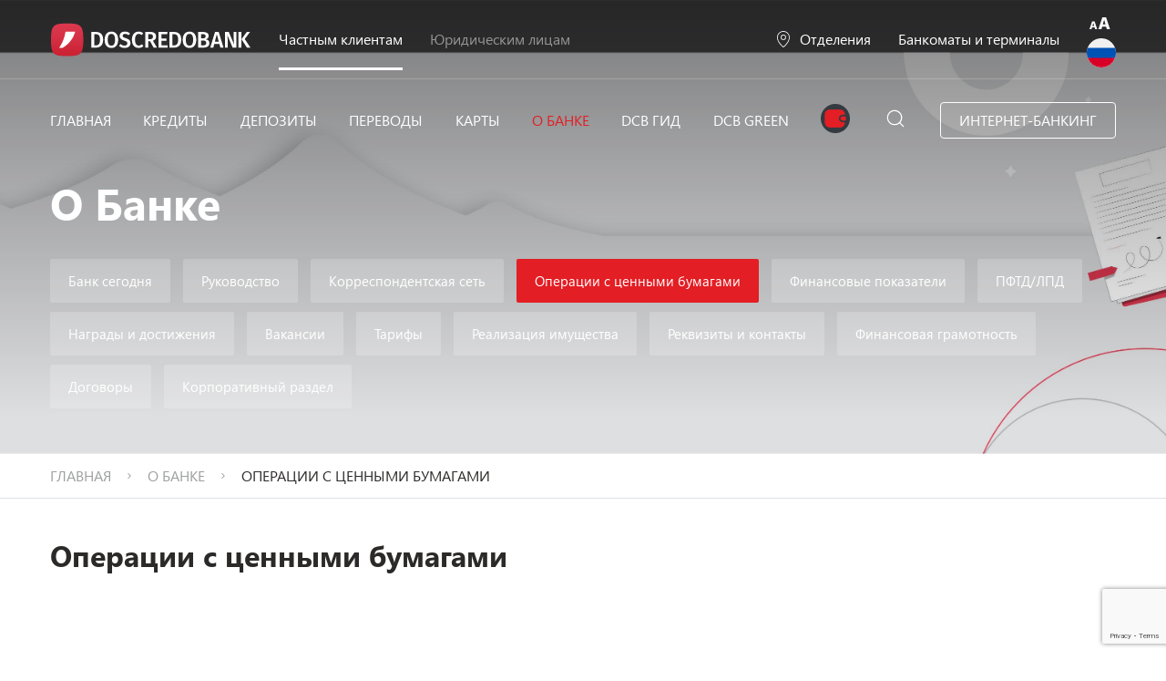

--- FILE ---
content_type: text/html; charset=utf-8
request_url: https://www.dcb.kg/ru/about-bank/investment-dealings
body_size: 66914
content:
<!DOCTYPE html>
<html lang="ru">
<head>
    <meta charset="utf-8">
    <meta http-equiv="X-UA-Compatible" content="IE=edge">
    <title>Операции с ценными бумагами | Дос-Кредобанк</title>
    <meta name="description" content="">
    <meta name="keywords" content="">
    <meta name="og:title" content="">
    <meta name="og:image"
          content="">
    <meta name="og:description" content="">
    <meta name="theme-color" content="#fff">
    <meta name="apple-mobile-web-app-status-bar-style" content="black-translucent">
    <meta name="viewport"
          content="width=device-width, user-scalable=no, initial-scale=1.0, maximum-scale=1.0, minimum-scale=1.0">
    <meta name="facebook-domain-verification" content="zwpx1hc1wdt2uhfxs1lsdloya1hnmi"/>
    <!-- Google Tag Manager -->
    <script>(function(w,d,s,l,i){w[l]=w[l]||[];w[l].push({'gtm.start':
    new Date().getTime(),event:'gtm.js'});var f=d.getElementsByTagName(s)[0],
    j=d.createElement(s),dl=l!='dataLayer'?'&l='+l:'';j.async=true;j.src=
    'https://www.googletagmanager.com/gtm.js?id='+i+dl;f.parentNode.insertBefore(j,f);
    })(window,document,'script','dataLayer','GTM-KZFJCVT3');</script>
    <!-- End Google Tag Manager -->
    <script src="https://www.google.com/recaptcha/api.js?render=6LffuUcqAAAAANYsDUgmsDBe-OJTimFVVbPTjfmB"></script>
    <script>
        function onSubmit(token) {
          console.log('[token]', token)
          document.getElementById('deposit_submit_form_btn').value = token;
          document.getElementById('deposit-order-form').submit();
        }
      </script>
    <link rel="shortcut icon" href="/static/img/favicons/favicon.ico" type="image/x-icon">
    <link rel="icon" sizes="16x16" href="/static/img/favicons/favicon-16x16.png" type="image/png">
    <link rel="icon" sizes="32x32" href="/static/img/favicons/favicon-32x32.png" type="image/png">
    
        <link href="https://unpkg.com/aos@2.3.1/dist/aos.css" rel="stylesheet">
    
    <link rel="stylesheet" href="/static/css/libs.css">
    <link rel="stylesheet" href="/static/css/main_09_22.css">
    <link rel="stylesheet" href="/static/css/gerland.css">

    
    <style>
        .o-hidden {
            overflow: hidden;
        }
    </style>
    
</head>
<body style="min-width: 1200px">
<!-- Google Tag Manager (noscript) -->
<noscript><iframe src="https://www.googletagmanager.com/ns.html?id=GTM-KZFJCVT3"
height="0" width="0" style="display:none;visibility:hidden"></iframe></noscript>
<!-- End Google Tag Manager (noscript) -->
<div id="dnn_whiteHolder">
    
        <div class="header-wrapper ">
            <header>
                <div class="container">
                    
                        <div class="grid">
                    
                        <div class="left-side">
                            <a class="logo" href="/ru/">
                                <img src="
                                        /media/logo/DCBWhite_CVyXH57.svg">
                            </a>
                            <a class="url active" href="/ru/">Частным клиентам</a>
                            <a class="url" href="/ru/yuridichecskiye-litsa/">Юридическим лицам</a>
                        </div>
                        <div class="right-side">
                            <a class="maps" href="/ru/terminals/departments">Отделения</a>
                            <a href="/ru/terminals/bankomats">Банкоматы и терминалы</a>
                            <div class="right-side-2" style="flex-direction: column">
                                <div class="link" style="width: 30px; height: 30px;">
                                    <div class="btn-shop">
                                        
                                            <img src="/static/img/svg/enlarge_font.svg" alt="aA" onclick="toggleVisualImpairment()">
                                        
                                    </div>
                                </div>
                                
                                    <div class="lng">
                                        <img class="dropbtn" src="
                                                /static/img/svg/ic-rus.svg"
                                             onclick="myFunction()">
                                        <div class="dropdown-content" id="myDropdown">
                                            <div class="radius">
                                                
                                                    
                                                    <a class="kg "
                                                       href="/kg/about-bank/investment-dealings">КЫРГ</a>
                                                
                                                    
                                                    <a class="rus active"
                                                       >РУС</a>
                                                
                                                    
                                                    <a class="eng "
                                                       href="/en/about-bank/investment-dealings">ENG</a>
                                                
                                            </div>
                                        </div>
                                    </div>
                                
                            </div>
                        </div>
                    </div>
            </header>

            <nav>
                <div class="container">
                    
                        <div class="grid">
                    
                        <div class="link"><a
                                
                                href="/ru/">Главная</a></div>
                        
                        <div class="link" data-has-dropdown="true">
                            <a 
                               href="/ru/credits">Кредиты</a>
                            <div class="nav-drop-down">
                                <div class="container">
                                    <div class="flex">
                                        <div class="left">
                                            <ul>
                                                
                                                </li>
                                                <li>
                                                    <a href="/ru/credits/bystryi/">Быстрый кредит</a>
                                                </li>
                                                <li>
                                                    <a href="/ru/credits/potrebitelskiy/">Потребительский кредит</a>
                                                </li>
                                                <li>
                                                    <a href="/ru/credits/business">Бизнес кредит</a>
                                                </li>
                                                
                                                    <li><a href="/ru/credits/mobilniy-kredit">Мобильный  кредит</a></li>
                                                
                                                
                                                    <li><a href="/ru/credits2/ipoteka">Ипотека</a></li>
                                                
                                                
                                                
                                                
                                                    <li><a href="/ru/green/detail/eko-kredity/eko-turizm/">Экотуризм</a></li>
                                                
                                                    <li><a href="/ru/green/detail/eko-kredity/green-ekodom/">Экодом</a></li>
                                                
                                                    <li><a href="/ru/green/detail/eko-kredity/eko-agro/">Экоагро</a></li>
                                                
                                                    <li><a href="/ru/green/detail/eko-kredity/green-ekoavto/">Экоавто</a></li>
                                                
                                            </ul>
                                        </div>
                                        
                                            <div class="center">
                                                <h4>Часто задаваемые вопросы?</h4>
                                                
                                                    <p><a href="
                                                            /ru/gid/credit#faq-13">Может ли оплачивать кредит родственник заемщика не зная номера счёта?</a>
                                                    </p>
                                                
                                                    <p><a href="
                                                            /ru/gid/credit#faq-14">Каким способом можно оплатить кредит?</a>
                                                    </p>
                                                
                                                    <p><a href="
                                                            /ru/gid/credit#faq-15">Можно ли получить кредит, если имеется параллельный кредит?</a>
                                                    </p>
                                                
                                                    <p><a href="
                                                            /ru/gid/credit#faq-16">Можно ли получить кредит, если работаю в частной организации, которая не может выдать справку?</a>
                                                    </p>
                                                
                                                    <p><a href="
                                                            /ru/gid/credit#faq-17">Можно ли получить кредит, если только в текущем месяце устроился на работу?</a>
                                                    </p>
                                                
                                                <a href="/ru/gid/top10"
                                                   class="btn">Показать все вопросы</a>
                                            </div>
                                            <div class="right">
                                                
                                                <img src="/media/menu/%D0%BA%D1%80%D0%B5%D0%B4%D0%B8%D1%82_%D0%BF%D0%BE%D1%82%D1%80%D0%B5%D0%B1%D0%B8%D1%82%D0%B5%D0%BB%D1%8C%D1%81%D0%BA%D0%B8%D0%B9.jpg.370x148_q85_box-263%2C0%2C1768%2C600_crop_detail.jpg"
                                                     alt="">
                                                <h4>Потребительский кредит</h4>
                                                <p>Кредит на любые Ваши цели и мечты</p>
                                                <a href="/ru/credits/potrebitelskiy/"
                                                   class="btn">Узнать больше</a>
                                            </div>
                                        
                                    </div>
                                </div>
                            </div>
                        </div>

                        <div class="link" data-has-dropdown="true">
                            <a 
                               href="/ru/deposits/baybol" data-menu="deposit">Депозиты</a>
                            <div class="nav-drop-down">
                                <div class="container">
                                    <div class="flex">
                                        <div class="left">
                                            <ul>
                                                
                                                    <li><a href="/ru/deposits/baybol">Депозит «Бай Бол»</a>
                                                    </li>
                                                
                                                    <li><a href="/ru/deposits/depozit-baj-bol">Депозит «Бай Бол +»</a>
                                                    </li>
                                                
                                                    <li><a href="/ru/deposits/Jashyl_amanat">Депозит &quot;Зелёный&quot;</a>
                                                    </li>
                                                
                                            </ul>
                                        </div>
                                        
                                            <div class="center">
                                                <h4>Часто задаваемые вопросы?</h4>
                                                
                                                    <p><a href="
                                             /ru/gid/deposit#faq-8">Можно ли снять часть из основной суммы депозита при надобности?</a>
                                                    </p>
                                                
                                                    <p><a href="
                                             /ru/gid/deposit#faq-9">Может ли родственник вкладчика снять % по депозиту?</a>
                                                    </p>
                                                
                                                    <p><a href="
                                             /ru/gid/deposit#faq-10">Возможно ли пополнить депозит не приходя в Банк?</a>
                                                    </p>
                                                
                                                <a href="/ru/gid/top10"
                                                   class="btn">Показать все вопросы</a>
                                            </div>
                                            <div class="right">
                                                
                                                <img src="/media/menu/%D0%94%D0%B5%D0%BF%D0%BE%D0%B7%D0%B8%D1%82%D1%8B__DCB_%D0%93%D0%B8%D0%B4.jpg.370x148_q85_box-0%2C96%2C1605%2C739_crop_detail.jpg"
                                                     alt="">
                                                <h4>Депозит Бай-бол</h4>
                                                <p>Гарантированный доход
Благодаря высоким процентным ставкам и широким выбором сроков</p>
                                                <a href="/ru/deposits/baybol"
                                                   class="btn">Узнать больше</a>
                                            </div>
                                        
                                    </div>
                                </div>
                            </div>
                        </div>
                        <div class="link"><a
                                
                                href="/ru/money-transfer/">Переводы</a></div>
                        <div class="link"><a
                                
                                href="/ru/card/">Карты</a></div>

                        <div class="link" data-has-dropdown="true">
                            <a class="active"
                               href="/ru/about-bank/today">О банке</a>
                            <div class="nav-drop-down">
                                <div class="container">
                                    <div class="flex">
                                        <div class="left">
                                            <ul>
                                                <li>
                                                    <a href="/ru/about-bank/today">Банк сегодня</a>
                                                </li>
                                                <li>
                                                    <a href="/ru/about-bank/management">Руководство</a>
                                                </li>
                                                <li>
                                                    <a href="/ru/about-bank/correspond-net">Корреспондентская сеть</a>
                                                </li>
                                                <li>
                                                    <a href="/ru/about-bank/investment-dealings">Операции с ценными бумагами</a>
                                                </li>
                                                <li>
                                                    <a href="/ru/about-bank/financial-performance">Финансовые показатели</a>
                                                </li>
                                                
                                                <li>
                                                    <a href="/ru/about-bank/contracts">Договоры</a>
                                                </li>
                                                <li>
                                                    <a href="/ru/about-bank/corporate-section">Корпоративный раздел</a>
                                                </li>
                                                <li>
                                                    <a href="/ru/about-bank/awards">Награды и достижения</a>
                                                </li>
                                            </ul>
                                        </div>
                                        <div class="center">
                                            <ul>
                                                <li>
                                                    <a href="/ru/about-bank/vacancy">Вакансии</a>
                                                </li>
                                                <li><a href="/ru/about-bank/tarif">Тарифы</a></li>
                                                <li>
                                                    <a href="/ru/about-bank/sale-of-property">Реализация имущества</a>
                                                </li>
                                                <li>
                                                    <a href="/ru/about-bank/contacts">Реквизиты и контакты</a>
                                                </li>
                                                <li><a href="/ru/about-bank/pfdt-lpd">ПФТД/ЛПД</a>
                                                </li>
                                                <li>
                                                    <a href="/ru/about-bank/financial-literacy">Финансовая грамотность</a>
                                                </li>
                                            </ul>
                                        </div>
                                        <div class="right">
                                            
                                                
                                                <img src="/media/menu/Group_347.png.370x148_q85_box-0%2C0%2C488%2C195_crop_detail.png" alt="">
                                                <h4>Круглосуточные отделения DCB</h4>
                                                <p>Мы заботимся об удобстве населения, именно поэтому мы открыли отделения, которые работают без перерывов и выходных в круглосуточном режиме!</p>
                                                <a href="/ru/terminals/departments"
                                                   class="btn">Узнать больше</a>
                                            
                                        </div>
                                    </div>
                                </div>
                            </div>
                        </div>


                        <div class="link"><a 
                                             href="/ru/gid/top10">DCB Гид</a></div>
                        <div class="link"><a
                                
                                href="/ru/green/list/">DCB Green</a></div>
                        <div class="link"><a href="/ru/ewallet/"><img
                                src="/static/img/electronic-wallet/e-wallet-icon.png" alt=""/></a></div>
                        <div class="link"><a class="search" href="/ru/search"></a></div>
                        <div class="link"><a class="btn-shop"
                                             href="/ru/internet-banking">Интернет-Банкинг </a>
                        </div>
                    </div>
                </div>
            </nav>
        
        </div>
    
    
 <div class="bank-guide">
    <div class="bank-banner" style="background-image: url(/media/about/%D0%9E%D0%BF%D0%B5%D1%80%D0%B0%D1%86%D0%B8%D0%B8_%D1%81_%D1%86%D0%B5%D0%BD%D0%BD%D1%8B%D0%BC%D0%B8_%D0%B1%D1%83%D0%BC%D0%B0%D0%B3%D0%B0%D0%BC%D0%B8_2.jpg)">
      <div class="container">
        <h1 data-aos="fade-right" data-aos-duration="1200" data-aos-delay="500">О Банке</h1>
                <div class="flex-link" data-aos="fade-right" data-aos-duration="1200" data-aos-delay="300">
          <a href="/ru/about-bank/today">Банк сегодня</a>
          <a href="/ru/about-bank/management">Руководство</a>
          <a href="/ru/about-bank/correspond-net">Корреспондентская сеть</a>
          <a class="active">Операции с ценными бумагами</a>
          <a href="/ru/about-bank/financial-performance">Финансовые показатели</a>
          <a href="/ru/about-bank/pfdt-lpd">ПФТД/ЛПД</a>
          <a href="/ru/about-bank/awards">Награды и достижения</a>
          <a href="/ru/about-bank/vacancy">Вакансии</a>
          <a href="/ru/about-bank/tarif">Тарифы</a>
          <a href="/ru/about-bank/sale-of-property">Реализация имущества</a>
          <a href="/ru/about-bank/contacts">Реквизиты и контакты</a>
          <a href="/ru/about-bank/financial-literacy">Финансовая грамотность</a>
          <a href="/ru/about-bank/contracts">Договоры</a>
          <a href="/ru/about-bank/corporate-section">Корпоративный раздел</a>
        </div>
      </div>
    </div>

    <div class="breadcrumbs">
      <div class="container">
        <div class="breadcrumbs-list">
          <div class="breadcrumbs-item">
            <a href="/ru/">Главная</a>
          </div>
          <div class="breadcrumbs-item">
            <a href="/ru/about-bank/today">о банке</a>
          </div>
          <div class="breadcrumbs-item">
            <span>Операции с ценными бумагами</span>
          </div>
        </div>
      </div>
    </div>

    <div class="guide-bank-securities-operation">
        <div class="container">
            <div class="top-text">
                <h2 class="h2" data-aos="fade-up" data-aos-duration="1200" data-aos-delay="500">Операции с ценными бумагами</h2>
                <div data-aos="fade-up" data-aos-duration="1200" data-aos-delay="400"><p><!--(figmeta)eyJmaWxlS2V5IjoidDJyVnZCaTRranlzd1hVVVk0OG5vMSIsInBhc3RlSUQiOjE0MjM0Mjc5OTAsImRhdGFUeXBlIjoic2NlbmUifQo=(/figmeta)--><!--(figma)ZmlnLWtpd2kBAAAA6hoAALVa958jSXWvamnSzqYLHAcm58zeXib3tFojzUpqXXdLs7sEXY/UM9O3Sqg1sztHxjhhcrTBYMCYbHI22QGMCSYYjMHg+H/4+63qNDtnfvN+Pjv13qvX36p69erVqyqNmmEcBzuhfzANhTix4dRbPc83XV/gX8up2D2rZrbWbQ+s7Hi2W+ANpW23KqBLXn29ZTZAlT3/QsMGsaCInmcTa1HpKuSed67e7rl2wzH55VLL8evVCz2v5nQalV6nve6aFX6/[base64]/n1wC3ztmAv7hN5QOyYrrnbLZlNDsNv67noMSuoidrHZdVZctpOBm30Kiv13z1zaIHWytKDQ5fVJzKug1+WX+SsiuYBbdhEvuY51T9nsIAt1oz3UrGHa/Uq1XbtfUITtjnrUbH0/Y8WetQdsoz/U5m5NOqFRDXNDrNesvx6j6buLYdROO5nswlz2nUOcECblapYzbRGrsKicxELJU9MLsgKYK5ORuQlTIZlJqOWkXletNUI1uAh23UQSzWR1idXj8YhtroWF6u7VvK3tU6hyer9YZqxK+rmSzZ29thP+loud5qYdF6NbPibKJSVFynnbOy6sA/MIGtSm+t0WG/jDXTOndYVPLDK3NLLYNFx62v1/VKF502XBOlbDibikAXfN0HD47Q6Flmm85dzrle1XEttXQWCFoJ+5NZMI8mY3yTLhC0jGmFOUFLDLd+zs6dzGjtjbbCWWcczWN845ochmjXz9sND4REj7D8aRfDmozj+awwaZhMyAXrVXdl02Q8MNBGYtKSZ5lqAOUqECs9/[base64]/[base64]/aQfzeTgbowpa9bbyLQQsFbikmqy9+cQN4+heQGcmUt1Rlsn6ITMKDn0wDL0wGRQM7npOEg582+S8Sgs+oWcY+zR25ZbF8Fny7WbbcU21R8OZNQysNA8zEx2JqiBlGhPRdNC/pOcn62wN8egizKZ6ILEd+HWYF7TWVt4I9SNm07bSStZkD52YJbpHTZzqZpYuqc829uJ5tH3w275om5bdwwLVyYX+zFPWNlRIgRDJhFe/aPd8p5eEc5hkDOfFytVWyeIGPN52Yese8zLwsuOqka4hYKMsWQ1H7f/lOocTFCCOOa0ePFqpCbMKmJ5fb9qIU+Bl00Fi11NjMDStK0r4qsYtFnRZV2DXoNqC5lTCsgitNgZB50Iup7q6XHFNrogVfxaM4yjvyAMQJJFK+D0EHoTLZMMVlbqHqe/aIGUVKR5KA3kIcr2q6zSxQlX8KRVEaQAqF2Q61CwUJFmsWWx3vJqWJWBLuSTFWs5FGmolF2RIx5j6aVmCtJpLUqTjuUgjncgFGdJJ3VHYGkop2KlDwhTv9CGphrzmkCxDvVa1lEgT0OuKshTz+qJQQ96vKMoQb8D6q1s91oG7P/Zy5PBmC8tSJck32kGMDFjPL9KNntVZq1uoEARKGYk8qsAa3Op0GuT1Z5PhsBLNtM8DI3Gi37K20Te9DtW3WDBzuns4wAKbh6i3z7cRv/T6soDAXU5xcr2DACONGKk/[base64]/lMtg7pm2tJWnwfAFVOLgdYREDSjNOMorEHIgKq+S1+bQXTGOs8/wSeqxJliaKXMkbbRtLKrpcg6GUccybLVPF0ASIMdh3kYgG/ndq92C3kVPiL1AobIwjVH08ZGZOTadXh02odSGRpKjRWw2CuDPw/so08GVXCOttWKkkvDKvtUV5ib1CqDqJcSE6ci169xfRjyXErLZTLZtVl/UqlpZbxsVanyS6t4lhkojyODYFDOlHR5cmaLk8h9WZ52jRVNnaNpctrXUuV13mav97tqoPb/bgwUd7gbaoz+f0tb5PljZgcyh9gWU32+4Ge3jx/p1b3KH8Qtz2UD3bcFvv3EBoF5UOxM3AqH1bxVUb/8GrD5Dge0Vx3uX890oOvoXzUOWyGKB9dRcKC8jE1XT62ptt9nK/5x9+lyye0dflEpqwon9SorpF/stNW5VNcX5VPbevvz7TPtWinmxoIHyjPomQ/b3b9BvlbUJK/1VxzuyhvM9e65G9HyX7f0dU4d3bRIZRPW2tscn6ejpJ6z0BJvWea52ocx7OsDZWKP9uqqoXwHKuteNPquNRbwyZJ3kJwY1mpany7iuMYyirKsyjXUd6MsoZm2V4dJfE3ano8aG2d/WnUnA36DZIXlXe06tiCUTob7dvvQNneaN9BnLs22neeQelutM/cgtJrbDT5nd9wLOp3sB9wXrpNu8IT6yZK9uN881yT8guthso7LrY653yUz0WywH49D6WH8vldGBzlC9qeT3kPJeV3u+dc8oHbrrHccjtrnPe+12xTf+DrfoR+S6Wd25gmzt9OF2d5lLtdXR919bjv6Z5T/nKp6/ouyiHKsyhHnofIK8QYJfkJyptRTlHegvKFKG9FOUN5G8oY5e0o5yhppz2Ud6Lc9zzEbCEuoyTeFZTEO0BJvHtREu9FKIn3YpTEewlK4r0UJfFehpJ4L5eed5aAr5BWV/XwlSQI+bskiPkqEgT9PRJE/X0ShP0DEsT9QxIE/iMSRH41CNXVPyZB5NeQIPJrSRD5dSSI/HoSRH4DCSK/kQSR30SCyG8mQeS3gFB9fisJIr+NBJHfToLIf0KCyH9KgsjvIEHkd5Ig8p+RIPK7SBD53SBuJvKfkyDye0gQ+b0kiPw+EkT+CxJEfj8JIv8lCSJ/gASRP0iCyB8CcQuRP0yCyB8hQeSPkiDyx0gQ+a9IEPnjJIj8CRJE/iQJIn+KBJE/DeJWIn+GBJE/S4LInyNB5M+TIPIXSBD5iySI/CUSRP4yCSL/NQkifwXEbUT+Kgkif40Ekb9OgsjfIEHkb5Ig8rdIEPlvSBD5b0kQ+e9IEPnvQdxO5G+TIPJ3SBD5H0gQ+bskiPyPJIj8PRJE/j4JIv+ABJF/SILI/wTiDiL/iASRf0yCyD8hQeSfkiDyP5Mg8s9IEPnnJIj8LySI/AsSRP5XECpE/ZIEkX9Fgsj/RoLIvyZB5N+QIPK/kyDyf5Ag8n+SIPJ/kSDyf8urz/JIrebYrsUZIdMUy2BO2QymUyY50tieTUZMy+YT/DXWhpMtIeXWwTyMRUnqSwRhlHCpvEt+zIwM+dcgmAdKdwnZVzTE+c1i0mgO7sEpU8jlOdtGOhfvBoPJ5RiksRvt7OLIuov0DgnjIJwH0RBUOUSXY+YSSBz3caQNcQkAenEejtSVkK5a2o+2cDjrk15WN5u62eQ9QBjH/n+b7CMxmgUY24pY2ZoRc4yWwR1TnRHGNcrOJ4Xs0xDIno0JE8k58+zSfhRHW0iqpCijSC6kj4uFGAl3LC7KRWCP4+3JbCSeJ5YiZfQrYlkR/[base64]/8cNg1Mh7x0aMqxtJXmfgVyq+XSsK8W17Ow7nmM3SLBhEewyG5TzQLaDIAt2iz/im3LA+3p5gAhTahpCDvcS3sBDaCFQTVlTC/[base64]/AlLnISt2lFWCrVTZUWriFMLs42qvbC4HLuuRlVHqb6j7BsLFJz+Ye9mY4bSyM5Xhvexs3UHBmtcUplKcI3FZlyc5MlOL9Ha6AFjdDzBRYJDt0wo/DJcE5e3MGVu46qMfig+EQ2p0xLpikWIJGdTLrh556vMKKuhRDvJz0pbuegAmjXu21bDu5szMbm+YFD4RsqB2FjxmIHnP28KyQAd/yDYSNbHGUxnsjD8sKxojFgignSwnpSKylHl0RwXdnDytxlnBL/cSWy1MuULyU3CJW1hF8MAmlpBGZQaUXbqU2Fjtm6XKUP/0vCyzjQ9sEnhYQkX32mHdQ2guSl1pcWLnOOUqM5NW9ZOOFWh33yzje42YM1ELyUrOow5LCK8RSHfKTaAR3KgTQNPxSASbHyDiFGFNMSfIJXt3yKyx8k4fm5Fp1LdyFh8E+wMOLXEPdxmAIeLfobdZsLIJavVHpOVW8aLEaN2S44dY/XpDmrJ+1GeAxcLxjjndgKOSTiGIF1ojw2jFz04BXag/3dqJx8u1UMbAC+qvTbXT0ku5kW9W54TDYG/d39QfGVAn1ByPkk3BrkAZ/hYHteAzO+I3aCTGPqvSDHUzWrdNd5BRiURiK0MLbpjBiet36AlEqsFrh9jln95hQAU+L7hgHWCerYoGlFt2Ze+liQuqKp+He+ZLaE5Y0pcVPz9Pc5YTUFc/Al9kGsJIxuvKZfcSGOYhjitDCZ8X08y6SVJRa9Gys7CwxPp4xuvI5A/gPvBsOg/[base64]/eXiYeGjO6WqPXVRYtawD4lHiYfch1h/4WU03/YHCY8TDjwi1codyC9FAXC8ekdK6qku2kMbfIB55WKLVNreu/[base64]/T1CYuDwD2oOJOzun6gNk1sKUvipoTUFWEeRKwkjzh7lUgrbnN+1sPJKJzPDnAHKG8uCrTOjp6iVEitWw6LtN4uVn/yI4hniChjdOU9ik/iB9bwpSKvVYZK1A4G3IOhMiryWmXMfRFhX53kJimj66b61Ebr4EJYvDBndf1sm7cmTYThShSrYI+wHB8RauX5TE/UpIqoJQUuiTJWK+zriV9DD7VR0++hfVl13IIUoU4tX/EccUUJN3D5wh9mrImDWCdCqpd57vQWKe6NYi1t63McYYH6IlDZB8XD4osHeIncT2s4YB6PX1JU7+ocDLv/S7likldCC2nhZNxgps4Boo2XHapF96/M94JhUePl6v4nUcGY+7OQoQLHyqLWK4paNfgCVhFiRVHllUUVZ4Y5RsiTeD8oiL0hdvlwcDGcTVD1qmJVK3l/1W+/A7wyHK1MvEts427oaG0VGwi7LnbxIFGoRoiPxT24QyrIsmR0iKcKuh2G8GkpXy0R+ZKzLvM4rEQXLxdTHCDVsdPDdjjPKl6TV+Ruo9YiludrJQIgkplgyCQCo32dnOyr2w7szXoSFcjrk8uJSgjT40kcLWNW3yB5WYMkEpvuZNoItzF7eXaAtfTGQwouo+lVGm/KNdYm8/lkdB8ob75a576A3pIr5TURcwy8J2MwXE9vvVrHx9ZzWOVttBaXGEYYwxcRcQLsBFxfb5fat+G/+t4D6xe2U57/NokAD9VkVtQNxDskHnRymY8JwHXEOwqiSn4z8U4ZBtmPRhq4K4CdceLIfwTSwjtPX3XaG00mc16z4LP3yGi8C7fijerQ07EY0/XuVOypgJlXvC+t8LHGcvEHU7Gtwkte8aGsQm1decWH0wruG7n4I6m40J8qf/XBbqD+SzKKsyrY9F3gdWUqea+MSSk7fF7i4Uqxh/[base64]/X0SK5vXqPxKBjBZKdf78iYSIVOdAtfOtDXdTwGpc370ejEGkFfPQrRc1mAAb/1Yr6qgST1hQWw9fkIMSGNVY8Ti+YMCQp+OAbhVsfnbshl/umvE+fW8s04XffkkFy/P6axGMfrHV462qoHKibOMYCdrIxRoptA6wa3EckXgQn+6ojaVhWFe+TeCFMKnj0ngM4VcBUfTuty7tTz8eM51i8Jh7RMPOrrw9JvDKqLSHp2yoeG+dwrw4mt3Go10t4fdSnfY4ItpLfw5PbDoLdwBk7flX/niYWU/n9TL69fajiB4UJ9HYne8OBN8JeYqoXILrpD2XMfEJnF8/CC6Zi81NFkjZhDn+kq9A5la/nFT/WFZvqbaIifqJZnWqD/[base64]/SH60jYYCJyupH5YTSvyt/nJC6XoE2Jn24LIyDS+mC2EPEUh7KB6fzVyNaw6h/CQ+74JbQGxw/GVgNTwWJzPmlMUYOAv0kesDZdAQ2/Fm0s4OAOnD2MXSu7NJEU0kLcncyj6eTecIa8eVgmtClDhw/vbk6dehXi5gCxjIVWowxEmzYEq8UOtMpw4V3Qh3kFmg4ZeDv4ApqpOzzXVw6xemo8Si0PNlCQ/uc3iW5MggZC1sa8xj2ZDicskKMl36JJ08OMB15jLd+iZukw4OMsVrkCTQ1Q29XxUkkmbhNSHRqerwY3ykP2OE6rz3u2gtx7uG1JtYgOtJKzIl8BUsHF6oUaFPEzXAeDOjNhtzCdSvcNxxyedPiME0TdsLw0zdkXEcWLWfAoxVRGueIiIGyzO6m/I/x0qmwxb5cjBEAgmFikKWg3wecKIvlmPHXC9XpGDUrKe+z2TvEsZS3sFxgQyV+mlidwhgI24i8xxWZ9LzL92KwWEsqHMBsuuF2cDCcBAMITsWH7BWhoz+V8nRhIJlpfoabs/8F9xMAAN2ZeZQV5ZnG37q9QEOziMgmywVRWQXaFgG7bxdgDGoUI6BojGkQGhc2FTUOIh9bs0ZRiaCO0lFAjGgAJbYsbYFLFERuCxNxb9QxoobEGMctM87vfevej8s5MyfnzJ9T5xTvU8/[base64]/8yaTyegIyQb302LioKgqwoXpTEbHGj81pXfPT289eHD777p3DVO2Vf7bty/1j5TqSPnBbMDlwQzAlkbiDzApkfyIJAqgNZGMiiQBYHUhPII0HeWsbxeCAbAizTJk8EQUlJVWlV1eDBpYMGT6waP6Bq3KAJJaUTS0v6TxgwcMCZ486YWHV6Sf/xE0slcUbJmUMGiDwZyO5A9rCAwYsFNRimn3VsVpB+KL08/VBy1+PpFem6+jl90/fXu/SW9NPpuvSm9Mb0jvTWXduS6eeyZP2c+rnQm9Pb6u9Mb6mfm6yfw0Vduja9PZnemt4G2JLeYT7bk/XzULfVz0s/la4lR7qOf0hUi/8mLOHqnK6tvyOZvsdyz6PGxnoHmktaFXfUL61fkKyvzrkgeF56OxWeSvYgbl36rp7JIcfsnsXiui9gceMNtExq37E99CspzmMb2eb837dR4n/YRmiq/193z/[base64]/OQvnoDCivtEWJZ2ehpIdDeaWdKsxOIUqPi6G80l57Y01bocz4OZRXOqhSq/O2UHYfs0NOJJvO2/Eoo2dAeaUjStRBgtYoq+ZAeaUTSthFghNQWt0J5ZXOKI7x6EgPPgDllS4ogqK9rVoP5ZVkpjed6yObobzSVRXmWke65Fkor3RThZFq1398AcorJ1FHu9Z56/A6lFe6q8K8tUG5oQHKKyejhKxPW5RPjkB55RSU6Jfa2yI5T6C8cqp2QG8tUFblQXmlh8awq1qjdGkC5ZWeKDpvbVDeaQnllV6q0EETlLbtoLzSG0XnrTnKLZ2hvNIHRfdbK5QVJ0N5pa/2VqurvUie6wXlldOI0dVui5I/AMor/VCyI31rMJRX+ms2RtoOpUc5lFcGEBPm6/osktLhUF4p0RjWR+fgrRFQXjldY5gDzbZyJJRXSlUhW3uUzWOgvHKGZlsRz9v1l0N5ZaDGlMZdbxgH5ZUzNYauj0P5bgKUVwYRo/NWgNJ2MpRXBqPoDtFsw2+E8sqQnGx33QzllbOI0WxFKE/OgvJKmSr0pl0fng/llXKUEEU76L4MyispFO2gGOWie6C8UoESZupMuR/KKyGKI5vunfW/gfLKUBTdO7pDGq+H8sowHU9tHCNPQHlleCZG91vlU1BeORvF0YGOZ9ZWKK/8CCWkgw4otTuhvHIOitsYz+jbe6C88mPtgBk9EaXnPiivjFDlq3h2PtkP5ZVzyaazo/ut9dtQXjlPY9hvuqu2NkB55XxiQnZVU5Syj6G88hMUfcLqXVLyZyivXICid4nO9S1fQnnlQhTHSLWDzd9BeWVkpoNWicW8H0N55SJVmOvjed/YyTvCUeWnZNNnVROUVoVQXrkYJV6FxW5YEZRXRqHoKqBIfTGUV0ZnlI7E/OKYp8sYVXjb6ETMp62hvHKJKnzVJIj57Jhf9Eu1a9anc8Leh7L0WAKkQlueK+69XOUyVazleRJuy1UuR9HGmvNKM31krvKzjNIRJdyZq1yhirW8QEb0zFV+roq1vEAqL8tVrsy0XIySvjFX+QUxIXXaodRuyFUqVWF7tEVZ/m6uMg5FH4j6qpFslauMR9Ht0R6ltHeucpV2sEJ7q5b+qVxlgir01gXl6vNzlYkoMlpvhGoZ+7NcpQpFb4QkSsMNucok7eAOPoNQylblKlejyBl8n6KUbslVriGb1kmgdH8xV7kWRXs7CeWK13OV6wpvEzkSx/z1mNmZXDhTpFT+yefjsksOjrr0tqXdXjzlr+//qWr9ibtH/b1VvhRsLBLukdMS/+wbcqV9Rj7KN/da3qEzH4GF3dfyJSgSpUTC7XkiEw2Ia4TdVA7Rq1yknAu1v0vFRJSoEFeUEtexIk/c1SkJB1ZI9KLZPKlpXKFAarpgO0FEXIT5eGCjZ8ihQMKUJPGQp6niGgEom+mDjqJdyJb+LgPWWVSkxKmAIxRXu5lsCmQqxFXYkyGiOwG15RJqtlrSR18akIjOXFc8atqScFIqtppDQfg3KhXRdxOt8hUXlM30wec3TVX2xJ31sEQcCQm/oO7AVELciCxoQi2VpHEZFuCWMDGnVwD2ZkAmDxndIQaxlLDodympbKaFn0hJQ0v0x2mvHc7yWwOM4lFKHIey1lzJNykTnMlCPtaf1Qxwerkc/[base64]/A8rqpoE+Eas8TONiByEbZOia5crOPEuplZQiflAk6dFHcrgDmQh80yhp0G4kF9qztCwfYy4UdQ3AbwFHqQ5XhkQfgbgEoeIMnDOjVRJ9bW9v8RWAVuPGANrbjRBDxBXz/[base64]/ZjmnE3Ae5jQVebpdTLBsR9iv1e51+BoLg/APT+ucMsyXobEPk3BlOFh94/8gOn2tu1HCDaihePqrBBiUFcsApuuVmIFw3oY0rCj/CwnndxqtWnu4HKlA7nJXzuwycEuFoG+gznK0o8hvI2F3eaJcsUA+LOI716SA/[base64]/CQEYBOkGofJIcC+336NZsn0A5fArShUvOUVHZVYghqHypNw/ZX4m5AKR6v4zFYic8ZdhnEN8xHBR864nrisobhGZivdXoxiglclGKHKpHiogsXF3HmK3EVxAG6uQ27VXtdCuDWDR8wy4w8a0CiPVj91XLvEdubEys3kkNBtBpiD7P6e4ioFmUvxCqzJL3UQNzYmlT8HAw/5cK23eZcUMMWkE0GSH0vgKl055gl038whRCo/PaXQbQBLOPE8tocE+GvqPUTutHbINSsa1AURG+hMFYsrl0N8O5NyDZcFcgRFNcDNo89tdgssdqsEli3DlcFejAO0rqZUHIrYDLR8mO0Ki76YkdDuNZcDOPESpsMYT/BvbE7GagMB6yi+rVm8bjTgEQ12A8grEyblFl2Nh0AqMv/9QXSwBcAB0u/D9UDezCGuUAlfa5zZEEFwKQMcA/grOEemBSX8IBPK32sJPXjQnO5F9QPIDrOW4m0XFnAAbB6HpArljIg1F8ZDY/Bc1mJaTdAP/HbcKZo/[base64]/QsgLet9HuMcDOrzNgVp7NEPjGj5M3cNUYQDbNlVlqLWsW6iZZS/[base64]/ssC9Xmv4cgA/YELmzIbO/hBLqzQ90waeV1T4SKrM0C/[base64]/[base64]/UzyQB8U8WzjFAM0V6EFM8DpN3601gDTzpQD2CvYZUr8AzCNE2t/nzRAf/IRtr+Oeg+AI1pnNltHS1v+aeRXII+yIaMVBoiKDMS2O3kV4Gt/a8HGMYD40RB9j5u1rFVmIUffAbSceyYLlhDQmVRhNUxfLhzncHxltgGWTO+UCs5rITqj6PcABy6Ny7AAp0+vmUiyTBkt2Q5Ggf7BKdqgaWYS/khKwrkQ96nvvAwIt2d8Mw3by6Pj7xV8pqFCeMBBYDxXWUCg3gpHgX2v7csFKsUvMllgEiU8oISMo66sxf8kysnVBmh8BVUqGRc2st8iAP+jaB620UJiAKxzP4bE7aU2XIyrAomIxYNkNrIoReiwuoQku+cCG5DukSwgI62NJFMWSJpmQ/1LdBaYlDwlB5hkJTwYVicfBxTWpBy52f8zmx3QkL2vPOABRZkNBtghHxqQBtYhekYJ/mgdPUgGrFyRIeRzZukHep3Mhg3fB+jBg4kjrqwH60t+9zD5FfAzDyAVgKg6A4wAq3+fsydOJ6pjnX66GHiY8yHObBJAvIJvEmor2IOJ1xV0JxPPKqiNlwWg68S3ajx+ectmhMwLSMTaqrXFVmCrH2eN/yYsX3PRn2ehbDOgX9R6N0BcCPioLLaV9G5gPad6pJXQkG84Ncc3SnSgghL9sOrhzgYQYlZzGNCk6mFVNETLag5s3FEY0a+mB8T1diuhDRyAwDJvMRH9BQKP6FslCGnQXzRyYCFID7B65qENaIhZzaHAkvbjtCqEWFlymP1v(/figma)--><strong>ОАО &laquo;Дос-Кредобанк&raquo; предоставляет своим клиентам услуги по приобретению Государственных ценных бумаг (ГЦБ) : </strong></p>

<p><!--(figmeta)eyJmaWxlS2V5IjoidDJyVnZCaTRranlzd1hVVVk0OG5vMSIsInBhc3RlSUQiOjE0NjQ3OTY2OTUsImRhdGFUeXBlIjoic2NlbmUifQo=(/figmeta)--><!--(figma)ZmlnLWtpd2kBAAAA6hoAALVa958jSXWvamnSzqYLHAcm58zeXib3tFojzUpqXXdLs7sEXY/UM9O3Sqg1sztHxjhhcrTBYMCYbHI22QGMCSYYjMHg+H/4+63qNDtnfvN+Pjv13qvX36p69erVqyqNmmEcBzuhfzANhTix4dRbPc83XV/gX8up2D2rZrbWbQ+s7Hi2W+ANpW23KqBLXn29ZTZAlT3/QsMGsaCInmcTa1HpKuSed67e7rl2wzH55VLL8evVCz2v5nQalV6nve6aFX6/[base64]/n1wC3ztmAv7hN5QOyYrrnbLZlNDsNv67noMSuoidrHZdVZctpOBm30Kiv13z1zaIHWytKDQ5fVJzKug1+WX+SsiuYBbdhEvuY51T9nsIAt1oz3UrGHa/Uq1XbtfUITtjnrUbH0/Y8WetQdsoz/U5m5NOqFRDXNDrNesvx6j6buLYdROO5nswlz2nUOcECblapYzbRGrsKicxELJU9MLsgKYK5ORuQlTIZlJqOWkXletNUI1uAh23UQSzWR1idXj8YhtroWF6u7VvK3tU6hyer9YZqxK+rmSzZ29thP+loud5qYdF6NbPibKJSVFynnbOy6sA/MIGtSm+t0WG/jDXTOndYVPLDK3NLLYNFx62v1/VKF502XBOlbDibikAXfN0HD47Q6Flmm85dzrle1XEttXQWCFoJ+5NZMI8mY3yTLhC0jGmFOUFLDLd+zs6dzGjtjbbCWWcczWN845ochmjXz9sND4REj7D8aRfDmozj+awwaZhMyAXrVXdl02Q8MNBGYtKSZ5lqAOUqECs9/[base64]/[base64]/aQfzeTgbowpa9bbyLQQsFbikmqy9+cQN4+heQGcmUt1Rlsn6ITMKDn0wDL0wGRQM7npOEg582+S8Sgs+oWcY+zR25ZbF8Fny7WbbcU21R8OZNQysNA8zEx2JqiBlGhPRdNC/pOcn62wN8egizKZ6ILEd+HWYF7TWVt4I9SNm07bSStZkD52YJbpHTZzqZpYuqc829uJ5tH3w275om5bdwwLVyYX+zFPWNlRIgRDJhFe/aPd8p5eEc5hkDOfFytVWyeIGPN52Yese8zLwsuOqka4hYKMsWQ1H7f/lOocTFCCOOa0ePFqpCbMKmJ5fb9qIU+Bl00Fi11NjMDStK0r4qsYtFnRZV2DXoNqC5lTCsgitNgZB50Iup7q6XHFNrogVfxaM4yjvyAMQJJFK+D0EHoTLZMMVlbqHqe/aIGUVKR5KA3kIcr2q6zSxQlX8KRVEaQAqF2Q61CwUJFmsWWx3vJqWJWBLuSTFWs5FGmolF2RIx5j6aVmCtJpLUqTjuUgjncgFGdJJ3VHYGkop2KlDwhTv9CGphrzmkCxDvVa1lEgT0OuKshTz+qJQQ96vKMoQb8D6q1s91oG7P/Zy5PBmC8tSJck32kGMDFjPL9KNntVZq1uoEARKGYk8qsAa3Op0GuT1Z5PhsBLNtM8DI3Gi37K20Te9DtW3WDBzuns4wAKbh6i3z7cRv/T6soDAXU5xcr2DACONGKk/[base64]/lMtg7pm2tJWnwfAFVOLgdYREDSjNOMorEHIgKq+S1+bQXTGOs8/wSeqxJliaKXMkbbRtLKrpcg6GUccybLVPF0ASIMdh3kYgG/ndq92C3kVPiL1AobIwjVH08ZGZOTadXh02odSGRpKjRWw2CuDPw/so08GVXCOttWKkkvDKvtUV5ib1CqDqJcSE6ci169xfRjyXErLZTLZtVl/UqlpZbxsVanyS6t4lhkojyODYFDOlHR5cmaLk8h9WZ52jRVNnaNpctrXUuV13mav97tqoPb/bgwUd7gbaoz+f0tb5PljZgcyh9gWU32+4Ge3jx/p1b3KH8Qtz2UD3bcFvv3EBoF5UOxM3AqH1bxVUb/8GrD5Dge0Vx3uX890oOvoXzUOWyGKB9dRcKC8jE1XT62ptt9nK/5x9+lyye0dflEpqwon9SorpF/stNW5VNcX5VPbevvz7TPtWinmxoIHyjPomQ/b3b9BvlbUJK/1VxzuyhvM9e65G9HyX7f0dU4d3bRIZRPW2tscn6ejpJ6z0BJvWea52ocx7OsDZWKP9uqqoXwHKuteNPquNRbwyZJ3kJwY1mpany7iuMYyirKsyjXUd6MsoZm2V4dJfE3ano8aG2d/WnUnA36DZIXlXe06tiCUTob7dvvQNneaN9BnLs22neeQelutM/cgtJrbDT5nd9wLOp3sB9wXrpNu8IT6yZK9uN881yT8guthso7LrY653yUz0WywH49D6WH8vldGBzlC9qeT3kPJeV3u+dc8oHbrrHccjtrnPe+12xTf+DrfoR+S6Wd25gmzt9OF2d5lLtdXR919bjv6Z5T/nKp6/ouyiHKsyhHnofIK8QYJfkJyptRTlHegvKFKG9FOUN5G8oY5e0o5yhppz2Ud6Lc9zzEbCEuoyTeFZTEO0BJvHtREu9FKIn3YpTEewlK4r0UJfFehpJ4L5eed5aAr5BWV/XwlSQI+bskiPkqEgT9PRJE/X0ShP0DEsT9QxIE/iMSRH41CNXVPyZB5NeQIPJrSRD5dSSI/HoSRH4DCSK/kQSR30SCyG8mQeS3gFB9fisJIr+NBJHfToLIf0KCyH9KgsjvIEHkd5Ig8p+RIPK7SBD53SBuJvKfkyDye0gQ+b0kiPw+EkT+CxJEfj8JIv8lCSJ/gASRP0iCyB8CcQuRP0yCyB8hQeSPkiDyx0gQ+a9IEPnjJIj8CRJE/iQJIn+KBJE/DeJWIn+GBJE/S4LInyNB5M+TIPIXSBD5iySI/CUSRP4yCSL/NQkifwXEbUT+Kgkif40Ekb9OgsjfIEHkb5Ig8rdIEPlvSBD5b0kQ+e9IEPnvQdxO5G+TIPJ3SBD5H0gQ+bskiPyPJIj8PRJE/j4JIv+ABJF/SILI/wTiDiL/iASRf0yCyD8hQeSfkiDyP5Mg8s9IEPnnJIj8LySI/AsSRP5XECpE/ZIEkX9Fgsj/RoLIvyZB5N+QIPK/kyDyf5Ag8n+SIPJ/kSDyf8urz/JIrebYrsUZIdMUy2BO2QymUyY50tieTUZMy+YT/DXWhpMtIeXWwTyMRUnqSwRhlHCpvEt+zIwM+dcgmAdKdwnZVzTE+c1i0mgO7sEpU8jlOdtGOhfvBoPJ5RiksRvt7OLIuov0DgnjIJwH0RBUOUSXY+YSSBz3caQNcQkAenEejtSVkK5a2o+2cDjrk15WN5u62eQ9QBjH/n+b7CMxmgUY24pY2ZoRc4yWwR1TnRHGNcrOJ4Xs0xDIno0JE8k58+zSfhRHW0iqpCijSC6kj4uFGAl3LC7KRWCP4+3JbCSeJ5YiZfQrYlkR/[base64]/8cNg1Mh7x0aMqxtJXmfgVyq+XSsK8W17Ow7nmM3SLBhEewyG5TzQLaDIAt2iz/im3LA+3p5gAhTahpCDvcS3sBDaCFQTVlTC/[base64]/AlLnISt2lFWCrVTZUWriFMLs42qvbC4HLuuRlVHqb6j7BsLFJz+Ye9mY4bSyM5Xhvexs3UHBmtcUplKcI3FZlyc5MlOL9Ha6AFjdDzBRYJDt0wo/DJcE5e3MGVu46qMfig+EQ2p0xLpikWIJGdTLrh556vMKKuhRDvJz0pbuegAmjXu21bDu5szMbm+YFD4RsqB2FjxmIHnP28KyQAd/yDYSNbHGUxnsjD8sKxojFgignSwnpSKylHl0RwXdnDytxlnBL/cSWy1MuULyU3CJW1hF8MAmlpBGZQaUXbqU2Fjtm6XKUP/0vCyzjQ9sEnhYQkX32mHdQ2guSl1pcWLnOOUqM5NW9ZOOFWh33yzje42YM1ELyUrOow5LCK8RSHfKTaAR3KgTQNPxSASbHyDiFGFNMSfIJXt3yKyx8k4fm5Fp1LdyFh8E+wMOLXEPdxmAIeLfobdZsLIJavVHpOVW8aLEaN2S44dY/XpDmrJ+1GeAxcLxjjndgKOSTiGIF1ojw2jFz04BXag/3dqJx8u1UMbAC+qvTbXT0ku5kW9W54TDYG/d39QfGVAn1ByPkk3BrkAZ/hYHteAzO+I3aCTGPqvSDHUzWrdNd5BRiURiK0MLbpjBiet36AlEqsFrh9jln95hQAU+L7hgHWCerYoGlFt2Ze+liQuqKp+He+ZLaE5Y0pcVPz9Pc5YTUFc/Al9kGsJIxuvKZfcSGOYhjitDCZ8X08y6SVJRa9Gys7CwxPp4xuvI5A/gPvBsOg/[base64]/eXiYeGjO6WqPXVRYtawD4lHiYfch1h/4WU03/YHCY8TDjwi1codyC9FAXC8ekdK6qku2kMbfIB55WKLVNreu/[base64]/T1CYuDwD2oOJOzun6gNk1sKUvipoTUFWEeRKwkjzh7lUgrbnN+1sPJKJzPDnAHKG8uCrTOjp6iVEitWw6LtN4uVn/yI4hniChjdOU9ik/iB9bwpSKvVYZK1A4G3IOhMiryWmXMfRFhX53kJimj66b61Ebr4EJYvDBndf1sm7cmTYThShSrYI+wHB8RauX5TE/UpIqoJQUuiTJWK+zriV9DD7VR0++hfVl13IIUoU4tX/EccUUJN3D5wh9mrImDWCdCqpd57vQWKe6NYi1t63McYYH6IlDZB8XD4osHeIncT2s4YB6PX1JU7+ocDLv/S7likldCC2nhZNxgps4Boo2XHapF96/M94JhUePl6v4nUcGY+7OQoQLHyqLWK4paNfgCVhFiRVHllUUVZ4Y5RsiTeD8oiL0hdvlwcDGcTVD1qmJVK3l/1W+/A7wyHK1MvEts427oaG0VGwi7LnbxIFGoRoiPxT24QyrIsmR0iKcKuh2G8GkpXy0R+ZKzLvM4rEQXLxdTHCDVsdPDdjjPKl6TV+Ruo9YiludrJQIgkplgyCQCo32dnOyr2w7szXoSFcjrk8uJSgjT40kcLWNW3yB5WYMkEpvuZNoItzF7eXaAtfTGQwouo+lVGm/KNdYm8/lkdB8ob75a576A3pIr5TURcwy8J2MwXE9vvVrHx9ZzWOVttBaXGEYYwxcRcQLsBFxfb5fat+G/+t4D6xe2U57/NokAD9VkVtQNxDskHnRymY8JwHXEOwqiSn4z8U4ZBtmPRhq4K4CdceLIfwTSwjtPX3XaG00mc16z4LP3yGi8C7fijerQ07EY0/XuVOypgJlXvC+t8LHGcvEHU7Gtwkte8aGsQm1decWH0wruG7n4I6m40J8qf/XBbqD+SzKKsyrY9F3gdWUqea+MSSk7fF7i4Uqxh/[base64]/X0SK5vXqPxKBjBZKdf78iYSIVOdAtfOtDXdTwGpc370ejEGkFfPQrRc1mAAb/1Yr6qgST1hQWw9fkIMSGNVY8Ti+YMCQp+OAbhVsfnbshl/umvE+fW8s04XffkkFy/P6axGMfrHV462qoHKibOMYCdrIxRoptA6wa3EckXgQn+6ojaVhWFe+TeCFMKnj0ngM4VcBUfTuty7tTz8eM51i8Jh7RMPOrrw9JvDKqLSHp2yoeG+dwrw4mt3Go10t4fdSnfY4ItpLfw5PbDoLdwBk7flX/niYWU/n9TL69fajiB4UJ9HYne8OBN8JeYqoXILrpD2XMfEJnF8/CC6Zi81NFkjZhDn+kq9A5la/nFT/WFZvqbaIifqJZnWqD/[base64]/SH60jYYCJyupH5YTSvyt/nJC6XoE2Jn24LIyDS+mC2EPEUh7KB6fzVyNaw6h/CQ+74JbQGxw/GVgNTwWJzPmlMUYOAv0kesDZdAQ2/Fm0s4OAOnD2MXSu7NJEU0kLcncyj6eTecIa8eVgmtClDhw/vbk6dehXi5gCxjIVWowxEmzYEq8UOtMpw4V3Qh3kFmg4ZeDv4ApqpOzzXVw6xemo8Si0PNlCQ/uc3iW5MggZC1sa8xj2ZDicskKMl36JJ08OMB15jLd+iZukw4OMsVrkCTQ1Q29XxUkkmbhNSHRqerwY3ykP2OE6rz3u2gtx7uG1JtYgOtJKzIl8BUsHF6oUaFPEzXAeDOjNhtzCdSvcNxxyedPiME0TdsLw0zdkXEcWLWfAoxVRGueIiIGyzO6m/I/x0qmwxb5cjBEAgmFikKWg3wecKIvlmPHXC9XpGDUrKe+z2TvEsZS3sFxgQyV+mlidwhgI24i8xxWZ9LzL92KwWEsqHMBsuuF2cDCcBAMITsWH7BWhoz+V8nRhIJlpfoabs/8F6xgAAL2beZgV1bXFd/XE2ICoOCDYgCAaFGjmqSl9TuT5HIMRY5ShwQGDgCiIBoq5EVREBEVQUMAJEQdEpvYmYkRRuB010RhNG5E8x2gGp5jk/daue5tD3kviH3mp7yv2qr32dPY5VXVu9UcUFVihNV53+xd/aFg636xmvp32+yYTysefd82Jl3Ufffm1V008f/DgId17j7myqxUVR2YFVhQVn3TliKt/MHLMBCuJ6k81swbWzJqbRebhrI0VFRSfNeySkWVd91k0luBw0TSSw4HC5VNe3Lkzf0oxkUAtjlagqK0VNS4+8YphI0YTp57lIjWaZbZA534hS72Gg+ywaVwcLtUR1ipqbUdae+sQRVZw/QVDhlx/ztlnX//tQYNEF+ofBhPZ0dbJbolsYWS3RrYostsiWxzZisjujaKHIlsrb8qxh6Ooe+9e3Xv37jJqVO/Krn269Oozomtlrz49Rg7rOrJPl/LyUb3Luw4bNapXlx5WUF7et5vZuojRrCl8tEQBonZWVFp8zshLrr5i2Piy8i77DcpmmNX+zYia5MZ0MFzcwg4JBteybnhl9LuttcsPc8oNc+fmTxmGw+xInNromHNHXnLlyLLBgyxXirmC62Oj8i5jJ5X5JXxZni/y4uo3aBBFec7ynBVMteQ7hQed8fD851/JTtlUO+3Fep22PHrhyhZjtxmNPT6aGiVRNC2y6ZHNiGxmZLMimx3ZnMiqIpuba3Thamr/m2YP7z5i1IjuPfuMGD5iRM/K4aP6dOvWo2uPESP7VPbpVtmjsnzEsN7DMRhmBd3pdlfv9guR7YwKXopsV0Tnny2+x5dkxJIsLc7emq2umVYzI/tEdn1NApqefSy7Ibstu61mXnZDWXZzdn12I5fra+ag3lQzDc1TImS1mcsN2S01N5d1JM7S7MJjOpXV3Jjdmn2KMATh3+rsVmxr5ikyWZ4m3Iaa6WXZZUTZhh1qFPnE1WU1M51Yj/M0nB8ryy7FOck+TjkbUW1GuaksuwKnadmnifhodgseFHV8WXY5YyH2cqqdjbLaA22pmY+szj5OdKyJjPX6bx6XsS3P3sLoVnzz0eUcjt9vNc+15KiZrJl0Qc+3p37pa/pGm1/Esva7/+8v64L/Y1n/o7v3ny9rZuxfO/PftDnLCPMvnvqGdPz/e+q/6fByHsdbUX7Ciwu4yy2ZUDA3bty80Io0NfX456xiKxlj3P4WP1hQZTMWFaKsDegxJdWRlWzTXHuA1DfG7Ydm71gUFUy32uNCJiqZogdMVFAww8aeEzIF8nndokKYeG/IFMIkv7WoqGCmrYhDpkjRDrWoGKbs9pAphkmKLCqBqXovZEpg7DhVMMtebBcy9cijCurBZE4LmfpiVllUH2bBZSHTgGhxU4sawHx9a8g0hMk0sqghzC+3hUwjmOTolKn/[base64]/[base64]/fdkCmH0V2iaOP2W73dctEimNVfhkx3fPS0PLygKllXEDI9YFR1Y57LTzQImZ5EUw/q4zN+vxXfCx+t0Ub4ZA4Imd5iRmslViWvHxoyfYimvtXDZ1KrkOkrhqoLYRa2CZl+MHpet4S5vEPI9CePelBMns6dQmaAmCJ1tMpO6RoyFTDqqCqY3jNkBpJHFagHy/qGTAyjHhxBngsGhMwJirZTs12VnHdKyJwIo9luSLQOp4fMf4ihavl8cHbInCQGH/pmW74bMidTQa5vyZALQ+YUMVTNSJOrhobMqUTTSEtgHhkZMqfBpO+sqmTB6JAZpGhpHus8NmS+LYY8rAMbtN+9/Z9E0zqIiLb42pA5HUbrjY4m46eGzH8RTR1tRbSu00PmDHzii9PuNJkbMmfCqDvq6Fs3hcxZYuio1sG9i0LmbDFFqc/mO0LmHDH4qAdT7w6Zc6lNPWA81npVyHwHH41HPfjqgZAZDKMeaKSnPhIy5xFNIz0Yn5LHQua7+Bjj0f3z8saQOR9G949m7sPqkBkCo5lrDfPS9pC5gDxW5dGSlTtC5nv4KFoT8mzZHTIX4pPsSHvQ9ZWQ+T6MelCKT/a1kLlIDG8ZupPseDNkLiaPutMMZtU7ITMUJmGkdMcmvBcyw4im7hyJT/mHITMcn0zrdF2/9GnIjBDTKK26wechU0k0Va0nxf1/CpmR+Gi2CwvmZp60kBmFj54uZTBtC0PmEvl01LtxrtUvCZlLYfRuPADmofohcxmMRlpKtIWNQuZy8qhv8mnaJGRG53za4PNZs5C5IvfOalvge+a8eowcRmsKptvQn4TMlTCagnoFM2z9XSEzVulXaQpm2hfNQmYcjKagLUxt/5AZTzTl0XZ40rqQuUpMkUXtYGr/GjITYOJuGiYb2M4hczWMhhnBTLooZK6BUdXawJ5/Y8hMhNG0FcPM3BIyk8RQQXOY3ntC5loYTc5RbOu61wuZyTBWoDyz7cKWIXMdjPJEMOPLQ+Z6GNXWGubXg0Lmh/RNN5x8yoeEzJScj7bQ94wNman4qNdlMMuuC5kkwkmrTbvenywMqWlOMVbVXXZfSE13isK1J+9ZHVIzInJpwSngoT8NqZnuRUAVOH5vSM2Slyo8GOqKT0NqtryMCWzEvuKsopCaIypmpZRAzWgeUlWi0ifWHDu5dUjNVS51UAE/ah9SN8hLAZtAlXUPqXnySnbo9p9jpQNCar4o3f/aG3/7lJC60Sm6oU1Rv7NC6ibl0nQ1g/r990LqZlEJQ9bWcOElIbVAAdWoI6Ga/iCkbpFX+uhiyJNCaqFTjdLit00PqVsVUMW3hPpqXkgtkpdmuRBq1pKQuk1e6eNrjvVYGVKL3aujbpE59sLakFoiSveINqnnbQyp20VpyOrhH38cUncol3oor70vhtTSvJcaNeu1kLpTXmqUfhQUvBVSy0Rpt94WqtGekFruAUdb1B6q4nchdZeozFFaonNs/Z9D6m5RRhm8Tmx1UUitEKVJOQQqbhhSK/NlHMoL5aTSkLonyj2BeXMlVzYNqXvlpXFB2fHNQ2pVnjoMrw8PCqnVojTLbMFt3mEhtUYVag+unc+CspC6zynGpW3Z0A4hdb8HXKXFVmWTjw2pB+SlxabNz5OdQ+pBUVpRBEyu6xFSD+UD6gV/[base64]/MDqktooy1oTW/bX5IbRWlNd8G6vyFIbUtt7D/8ff8leWPrHlgz2l3fff81+8pP7Hmwcu+LqossuIVJVoFxxf8s4/6S/y7/l38Jec+//vHan7+7/dtvqTDCYZ4r8IyRw4ssKQ8ABwFVDgAmQNxNygZ1wGMbTUvdEsW4RBvLbSklwOz3+A4ZkAhFwMsKZQSxeSKnGIbio8GWOZtKQZwUTjQkqUuCy3zsgPL/J4Mv5ZFQ9inUSJtWl5Rj0I+RXkNWTK7AKTN1aGKllRY8o5shzowY0zJDimKCPswCqT9MKewtrBY2BtEs2GASsokBrLQYiWX4hXk6yjsfUAZp+RUxQAkj3BikTyPQi5KqxiS70UUZa9hvrU/bdoMoE5b6BJFTwdme2nTFcqgNhVIiWICAQXiTSg+hfiVFCdwQZtsuUuaUO3AErIkX1YwjQK7ZboVQBHJnZxqSnKpAzPSxs+hUA/ih1Ag7bqcwtpwduP8BQUlwwH0wO5wiUJjkIIstnMAK0Jga3/7sYYa/5EL0zqZCli1jYgxYFy12TJ8xlWj6O3AbHt/[base64]/[base64]/iinyNzMxSYsZ6GI/wCgKMnkwLziQSL/EnmsmrMdwOGTsC8vK8/HSl2oBG4TWOCARD9y4DLZklcwBimRmMoHRS5MZV41nyWX3OGAanY6cJm0IIwAtpbc6jLng+I+9Sb+HGa0tMUOqL4edAvObpy7iWgXA5h8W+ySiCoMRfIuco+SCxwEk3kGwGrTdCLx7eSA3uA/Cgu9o+yvnJJTlA6Q2YwV24G4FoXvD1j1dpNL0mUcWOYNKnwXC9Vsz1a4jOdRuwC1azgvgW7HxgB6p+nM7EahV5eWX3yjS/IMdcA7BotdUjTlQpWUQNyusC85sIkEtr9A+Fy+GgBekoD2AeAApPOdB1pwTuWBHo1y3wec8hR1gNe43jCZMlqhWEnj/[base64]/IaBy5ZO6kiqeTsxVmpiMUB4DYG9HBA79XA2ygKyV43VbAMLTMf4nUUyXUVFr8De6pLwn/FHYLCTqOIrIIBMp+JqVdhZdwheoAj8d3uwGXiTzGA3wFP4n8nisz9gHmkYwYyswgmQBu4UdZiOp2LbZzDUaiqJMZMsnFOYTdSxGPI/+6Py2LAaVstGeSSgjK0BYU379L++pnBSv4c1udpdwjOIKLdA2jFOYmzlRS34ygFMnmA8gTS6WqNNg+Sh2QrMArtVJcMdpUDD5+pkjPAfdIS6oDl3g9G67yeN1ybgvhFhXqVUDzu/H2yTqE6AtxkjQqqA8RUHfuA/wY4CvAZdG9ka7wVLjXxlHXA759PSVPB5MXcdCs6MXmvVNjQtij0DIsPxW6JSxTDHfgPFrfQzwC52NcskQqFPRMLBdNWLNOBYPgiMX3IgSVPVVhtJymeZa10Q7HDXfBNC9GPRKpK60NLSzhS8O/tzWIVEu8RTUzejcgciN/E0xIHVDQa6kSq6oPcoiT1AbVb2LSRqHYLilf6C+CPVBAHN8r0RcA1mPXm1A9GOwJfFEk/pMpJK6gDpNXiSV7zC8p5JATfoS69agCEusyB30VWBKN54gB8QVYH76NpLdsDsRmM7QBOX80RYAzK7cytP6VnAe5EIflkXqEyeIXah1K050LNm+KSksTuA1puqjLWNlDAvI2y9ja2cOAysyGnwDbd9uR9ADaMQHqKWbtq/Ic5IL0e9UMZGJL7L1UkxdSDRawvAwk+AJgmpOBBJZkODmAZfLEgmN0TkSI+CAvv0sdoHZwKWIW9nrXxw1x0p971FTDcE3WAA7CVcvKArACoOmDVMsYdQP5+uD/DBQlY2JT6HkC2tU0GpsBmYrIZKleW/UbrQME5oAGpHUMAUCPxAJZ5i1vuaBT2FRGOwBkZN8wp7DOUJEt/[base64]/6jik+AJhxdFHtQaYrE+BLFQuCWWdlaI1O21r/DFGkVMuwSAEap1Ibm+lT3x3tE9orCOxgSLYLUMmpwjUFyWQH6SZ8Jwp7kEqac7GW8+IKfL/GPA+ShQJQAGwfADxFxQux3SXFtSje4aKzSxS78ZHidIJk5QtIvhCTReO9gNXWQKsSoBvb4l9joZ+MmWoCIdkLpQr91s88gUIf6GIVrU18D5fEeImgUmi8T/S3rZG6wJc+Dt6t/[base64]/Gug9MnTXYOqDj6UJaYD/GLt6KncC4asDyEDh1mwOK7usgfReOZ+Hpt6FvnSXzX4bjLSg+YHnXovAVoJld4pJgipoHcU8BMtcBp5LnHNBrw1Pezem1h2sH2MLgkZ7QARUMxcJLiiMANWZeIIZXr6go0rFyE+ZUlSw+T+S3/8cOrFY3wBtSNGH+22KP9C/MDtZhVUgFO1DwNULRdCGZRgUoEUMjGioAKgDDB9CgYQ78Q3WiMGw3/ven7KQdJxb8KiczLkTjmeySYEQF2AmkymwE1y3+OuDrxxd/HaCvblwH3qywVyJCGIn4WIUdgAPAyuNIga+Z5JYKAarb6cC/usTtUZTxtI4P4d5AJn+ifgf0xH7DeT8K2+7x9RlKkqjkAeRS8z7KqR4WN8sBo17vQJ+29T2Dfr8FeJUTmXyZV5SR/QaX+BIEYK9rYSdMjw1EK5D5FpXG76LpSHG7uAc7SLGYl3IbFFORrVDYuVgczjz3xKIUhR5tsWFxAMTuCoId6ADmTKr4CvZul/j+1IFvzjM/l6I+gTagkJyUU+h3gAryvw/EuwGszEQT6/dXPwdsHej/zVjwdE8/g0reqRgAew3FamREhfbyACtrQYbmpC2Tol+FDf0Wma5AdkYR3wxgxjLMXKY3isw71MBjzesYqM1A0gyNPtwK8AWYKAcALkJ7BGcvKTqiQKldL9tYFOcC1lLFWKRqzcwGsCr9Q5fuKd2nAMtkka+hsL34H8mF5JUKCsjcSxOx4NcsLpsBP8disUssTnbghVGh/mMRq+ZXpO2ifj3qgO8YyPX9UAwV6J/K7kopUMUpiwekkMtOTsXw93w90qFIDkG6hUYqF0mPIUBQt/AsclFaxUDq81PcmjnQLRM3CEByL03VsqwDHABuK44UxLq/RO0Dz2Ms931AlFLUAR3KW3sAWfpWo9QyzQMOQvltXwdwTB8NeaA/OtirIXDqLyEQpRR1gBT2jE+CB/270TPLK1hOSxwwr9UO/DNVugP8iJ5chj0y/eAkwHKSxb/lQ9ZeHwT950AL8N7qRbAPlAF8RvKAZweAkQCo8acOLP4E+QQKq8d9tpQESH7Ypwr9PTDzMUp9k0p2Azj8Lsln1kEx5US5X/EBbMABixxwD29yYMlLSN+Svw1oTkMl9ScCAZzdBYlvuQOz/wE=(/figma)-->Государственные казначейские векселя (ГКВ), эмитентом выступает Министерство финансов Кыргызской Республики.<br />
Нот Национального банка Кыргызской Республики (НБКР), эмитентом выступает НБКР.</p>

<p><!--(figmeta)eyJmaWxlS2V5IjoidDJyVnZCaTRranlzd1hVVVk0OG5vMSIsInBhc3RlSUQiOjkxMzUzMzMxMCwiZGF0YVR5cGUiOiJzY2VuZSJ9Cg==(/figmeta)--><!--(figma)ZmlnLWtpd2kBAAAA6hoAALVa958jSXWvamnSzqYLHAcm58zeXib3tFojzUpqXXdLs7sEXY/UM9O3Sqg1sztHxjhhcrTBYMCYbHI22QGMCSYYjMHg+H/4+63qNDtnfvN+Pjv13qvX36p69erVqyqNmmEcBzuhfzANhTix4dRbPc83XV/gX8up2D2rZrbWbQ+s7Hi2W+ANpW23KqBLXn29ZTZAlT3/QsMGsaCInmcTa1HpKuSed67e7rl2wzH55VLL8evVCz2v5nQalV6nve6aFX6/[base64]/n1wC3ztmAv7hN5QOyYrrnbLZlNDsNv67noMSuoidrHZdVZctpOBm30Kiv13z1zaIHWytKDQ5fVJzKug1+WX+SsiuYBbdhEvuY51T9nsIAt1oz3UrGHa/Uq1XbtfUITtjnrUbH0/Y8WetQdsoz/U5m5NOqFRDXNDrNesvx6j6buLYdROO5nswlz2nUOcECblapYzbRGrsKicxELJU9MLsgKYK5ORuQlTIZlJqOWkXletNUI1uAh23UQSzWR1idXj8YhtroWF6u7VvK3tU6hyer9YZqxK+rmSzZ29thP+loud5qYdF6NbPibKJSVFynnbOy6sA/MIGtSm+t0WG/jDXTOndYVPLDK3NLLYNFx62v1/VKF502XBOlbDibikAXfN0HD47Q6Flmm85dzrle1XEttXQWCFoJ+5NZMI8mY3yTLhC0jGmFOUFLDLd+zs6dzGjtjbbCWWcczWN845ochmjXz9sND4REj7D8aRfDmozj+awwaZhMyAXrVXdl02Q8MNBGYtKSZ5lqAOUqECs9/[base64]/[base64]/aQfzeTgbowpa9bbyLQQsFbikmqy9+cQN4+heQGcmUt1Rlsn6ITMKDn0wDL0wGRQM7npOEg582+S8Sgs+oWcY+zR25ZbF8Fny7WbbcU21R8OZNQysNA8zEx2JqiBlGhPRdNC/pOcn62wN8egizKZ6ILEd+HWYF7TWVt4I9SNm07bSStZkD52YJbpHTZzqZpYuqc829uJ5tH3w275om5bdwwLVyYX+zFPWNlRIgRDJhFe/aPd8p5eEc5hkDOfFytVWyeIGPN52Yese8zLwsuOqka4hYKMsWQ1H7f/lOocTFCCOOa0ePFqpCbMKmJ5fb9qIU+Bl00Fi11NjMDStK0r4qsYtFnRZV2DXoNqC5lTCsgitNgZB50Iup7q6XHFNrogVfxaM4yjvyAMQJJFK+D0EHoTLZMMVlbqHqe/aIGUVKR5KA3kIcr2q6zSxQlX8KRVEaQAqF2Q61CwUJFmsWWx3vJqWJWBLuSTFWs5FGmolF2RIx5j6aVmCtJpLUqTjuUgjncgFGdJJ3VHYGkop2KlDwhTv9CGphrzmkCxDvVa1lEgT0OuKshTz+qJQQ96vKMoQb8D6q1s91oG7P/Zy5PBmC8tSJck32kGMDFjPL9KNntVZq1uoEARKGYk8qsAa3Op0GuT1Z5PhsBLNtM8DI3Gi37K20Te9DtW3WDBzuns4wAKbh6i3z7cRv/T6soDAXU5xcr2DACONGKk/[base64]/lMtg7pm2tJWnwfAFVOLgdYREDSjNOMorEHIgKq+S1+bQXTGOs8/wSeqxJliaKXMkbbRtLKrpcg6GUccybLVPF0ASIMdh3kYgG/ndq92C3kVPiL1AobIwjVH08ZGZOTadXh02odSGRpKjRWw2CuDPw/so08GVXCOttWKkkvDKvtUV5ib1CqDqJcSE6ci169xfRjyXErLZTLZtVl/UqlpZbxsVanyS6t4lhkojyODYFDOlHR5cmaLk8h9WZ52jRVNnaNpctrXUuV13mav97tqoPb/bgwUd7gbaoz+f0tb5PljZgcyh9gWU32+4Ge3jx/p1b3KH8Qtz2UD3bcFvv3EBoF5UOxM3AqH1bxVUb/8GrD5Dge0Vx3uX890oOvoXzUOWyGKB9dRcKC8jE1XT62ptt9nK/5x9+lyye0dflEpqwon9SorpF/stNW5VNcX5VPbevvz7TPtWinmxoIHyjPomQ/b3b9BvlbUJK/1VxzuyhvM9e65G9HyX7f0dU4d3bRIZRPW2tscn6ejpJ6z0BJvWea52ocx7OsDZWKP9uqqoXwHKuteNPquNRbwyZJ3kJwY1mpany7iuMYyirKsyjXUd6MsoZm2V4dJfE3ano8aG2d/WnUnA36DZIXlXe06tiCUTob7dvvQNneaN9BnLs22neeQelutM/cgtJrbDT5nd9wLOp3sB9wXrpNu8IT6yZK9uN881yT8guthso7LrY653yUz0WywH49D6WH8vldGBzlC9qeT3kPJeV3u+dc8oHbrrHccjtrnPe+12xTf+DrfoR+S6Wd25gmzt9OF2d5lLtdXR919bjv6Z5T/nKp6/ouyiHKsyhHnofIK8QYJfkJyptRTlHegvKFKG9FOUN5G8oY5e0o5yhppz2Ud6Lc9zzEbCEuoyTeFZTEO0BJvHtREu9FKIn3YpTEewlK4r0UJfFehpJ4L5eed5aAr5BWV/XwlSQI+bskiPkqEgT9PRJE/X0ShP0DEsT9QxIE/iMSRH41CNXVPyZB5NeQIPJrSRD5dSSI/HoSRH4DCSK/kQSR30SCyG8mQeS3gFB9fisJIr+NBJHfToLIf0KCyH9KgsjvIEHkd5Ig8p+RIPK7SBD53SBuJvKfkyDye0gQ+b0kiPw+EkT+CxJEfj8JIv8lCSJ/gASRP0iCyB8CcQuRP0yCyB8hQeSPkiDyx0gQ+a9IEPnjJIj8CRJE/iQJIn+KBJE/DeJWIn+GBJE/S4LInyNB5M+TIPIXSBD5iySI/CUSRP4yCSL/NQkifwXEbUT+Kgkif40Ekb9OgsjfIEHkb5Ig8rdIEPlvSBD5b0kQ+e9IEPnvQdxO5G+TIPJ3SBD5H0gQ+bskiPyPJIj8PRJE/j4JIv+ABJF/SILI/wTiDiL/iASRf0yCyD8hQeSfkiDyP5Mg8s9IEPnnJIj8LySI/AsSRP5XECpE/ZIEkX9Fgsj/RoLIvyZB5N+QIPK/kyDyf5Ag8n+SIPJ/kSDyf8urz/JIrebYrsUZIdMUy2BO2QymUyY50tieTUZMy+YT/DXWhpMtIeXWwTyMRUnqSwRhlHCpvEt+zIwM+dcgmAdKdwnZVzTE+c1i0mgO7sEpU8jlOdtGOhfvBoPJ5RiksRvt7OLIuov0DgnjIJwH0RBUOUSXY+YSSBz3caQNcQkAenEejtSVkK5a2o+2cDjrk15WN5u62eQ9QBjH/n+b7CMxmgUY24pY2ZoRc4yWwR1TnRHGNcrOJ4Xs0xDIno0JE8k58+zSfhRHW0iqpCijSC6kj4uFGAl3LC7KRWCP4+3JbCSeJ5YiZfQrYlkR/[base64]/8cNg1Mh7x0aMqxtJXmfgVyq+XSsK8W17Ow7nmM3SLBhEewyG5TzQLaDIAt2iz/im3LA+3p5gAhTahpCDvcS3sBDaCFQTVlTC/[base64]/AlLnISt2lFWCrVTZUWriFMLs42qvbC4HLuuRlVHqb6j7BsLFJz+Ye9mY4bSyM5Xhvexs3UHBmtcUplKcI3FZlyc5MlOL9Ha6AFjdDzBRYJDt0wo/DJcE5e3MGVu46qMfig+EQ2p0xLpikWIJGdTLrh556vMKKuhRDvJz0pbuegAmjXu21bDu5szMbm+YFD4RsqB2FjxmIHnP28KyQAd/yDYSNbHGUxnsjD8sKxojFgignSwnpSKylHl0RwXdnDytxlnBL/cSWy1MuULyU3CJW1hF8MAmlpBGZQaUXbqU2Fjtm6XKUP/0vCyzjQ9sEnhYQkX32mHdQ2guSl1pcWLnOOUqM5NW9ZOOFWh33yzje42YM1ELyUrOow5LCK8RSHfKTaAR3KgTQNPxSASbHyDiFGFNMSfIJXt3yKyx8k4fm5Fp1LdyFh8E+wMOLXEPdxmAIeLfobdZsLIJavVHpOVW8aLEaN2S44dY/XpDmrJ+1GeAxcLxjjndgKOSTiGIF1ojw2jFz04BXag/3dqJx8u1UMbAC+qvTbXT0ku5kW9W54TDYG/d39QfGVAn1ByPkk3BrkAZ/hYHteAzO+I3aCTGPqvSDHUzWrdNd5BRiURiK0MLbpjBiet36AlEqsFrh9jln95hQAU+L7hgHWCerYoGlFt2Ze+liQuqKp+He+ZLaE5Y0pcVPz9Pc5YTUFc/Al9kGsJIxuvKZfcSGOYhjitDCZ8X08y6SVJRa9Gys7CwxPp4xuvI5A/gPvBsOg/[base64]/eXiYeGjO6WqPXVRYtawD4lHiYfch1h/4WU03/YHCY8TDjwi1codyC9FAXC8ekdK6qku2kMbfIB55WKLVNreu/[base64]/T1CYuDwD2oOJOzun6gNk1sKUvipoTUFWEeRKwkjzh7lUgrbnN+1sPJKJzPDnAHKG8uCrTOjp6iVEitWw6LtN4uVn/yI4hniChjdOU9ik/iB9bwpSKvVYZK1A4G3IOhMiryWmXMfRFhX53kJimj66b61Ebr4EJYvDBndf1sm7cmTYThShSrYI+wHB8RauX5TE/UpIqoJQUuiTJWK+zriV9DD7VR0++hfVl13IIUoU4tX/EccUUJN3D5wh9mrImDWCdCqpd57vQWKe6NYi1t63McYYH6IlDZB8XD4osHeIncT2s4YB6PX1JU7+ocDLv/S7likldCC2nhZNxgps4Boo2XHapF96/M94JhUePl6v4nUcGY+7OQoQLHyqLWK4paNfgCVhFiRVHllUUVZ4Y5RsiTeD8oiL0hdvlwcDGcTVD1qmJVK3l/1W+/A7wyHK1MvEts427oaG0VGwi7LnbxIFGoRoiPxT24QyrIsmR0iKcKuh2G8GkpXy0R+ZKzLvM4rEQXLxdTHCDVsdPDdjjPKl6TV+Ruo9YiludrJQIgkplgyCQCo32dnOyr2w7szXoSFcjrk8uJSgjT40kcLWNW3yB5WYMkEpvuZNoItzF7eXaAtfTGQwouo+lVGm/KNdYm8/lkdB8ob75a576A3pIr5TURcwy8J2MwXE9vvVrHx9ZzWOVttBaXGEYYwxcRcQLsBFxfb5fat+G/+t4D6xe2U57/NokAD9VkVtQNxDskHnRymY8JwHXEOwqiSn4z8U4ZBtmPRhq4K4CdceLIfwTSwjtPX3XaG00mc16z4LP3yGi8C7fijerQ07EY0/XuVOypgJlXvC+t8LHGcvEHU7Gtwkte8aGsQm1decWH0wruG7n4I6m40J8qf/XBbqD+SzKKsyrY9F3gdWUqea+MSSk7fF7i4Uqxh/[base64]/X0SK5vXqPxKBjBZKdf78iYSIVOdAtfOtDXdTwGpc370ejEGkFfPQrRc1mAAb/1Yr6qgST1hQWw9fkIMSGNVY8Ti+YMCQp+OAbhVsfnbshl/umvE+fW8s04XffkkFy/P6axGMfrHV462qoHKibOMYCdrIxRoptA6wa3EckXgQn+6ojaVhWFe+TeCFMKnj0ngM4VcBUfTuty7tTz8eM51i8Jh7RMPOrrw9JvDKqLSHp2yoeG+dwrw4mt3Go10t4fdSnfY4ItpLfw5PbDoLdwBk7flX/niYWU/n9TL69fajiB4UJ9HYne8OBN8JeYqoXILrpD2XMfEJnF8/CC6Zi81NFkjZhDn+kq9A5la/nFT/WFZvqbaIifqJZnWqD/[base64]/SH60jYYCJyupH5YTSvyt/nJC6XoE2Jn24LIyDS+mC2EPEUh7KB6fzVyNaw6h/CQ+74JbQGxw/GVgNTwWJzPmlMUYOAv0kesDZdAQ2/Fm0s4OAOnD2MXSu7NJEU0kLcncyj6eTecIa8eVgmtClDhw/vbk6dehXi5gCxjIVWowxEmzYEq8UOtMpw4V3Qh3kFmg4ZeDv4ApqpOzzXVw6xemo8Si0PNlCQ/uc3iW5MggZC1sa8xj2ZDicskKMl36JJ08OMB15jLd+iZukw4OMsVrkCTQ1Q29XxUkkmbhNSHRqerwY3ykP2OE6rz3u2gtx7uG1JtYgOtJKzIl8BUsHF6oUaFPEzXAeDOjNhtzCdSvcNxxyedPiME0TdsLw0zdkXEcWLWfAoxVRGueIiIGyzO6m/I/x0qmwxb5cjBEAgmFikKWg3wecKIvlmPHXC9XpGDUrKe+z2TvEsZS3sFxgQyV+mlidwhgI24i8xxWZ9LzL92KwWEsqHMBsuuF2cDCcBAMITsWH7BWhoz+V8nRhIJlpfoabs/8F9hcAANWad7RU9bXH97mNjogEkTqACpYgXEBA4HI05kUSu2JLjMClqBhBgx3h0AfFhlgRggrYDagowuUyPkksIM61hhjNVYgtUeOKLS6TvM93n5nhh++95K+3Vt6sde7+nv3d7bd/5ZwZiKIyK7eW36xc8l5Vq4VmDQvtqL+0nlp94SkXH3HOgEnnXvbzS04bNer0AYPPn9zPKiojszKriCqPnFx70c/Gnz/VqqKmM8ysmbWxtmaReTjrbhVllcePmTg+02+XRUsJPi72iOSwl3D19K1bthQvKS4hUPteChT1sIqWlUecN6Z2EnGaWCFSi7lm1+vaLWQrr6Gd7TOTm45SdbYuUVfrZvvZ/lFkZdPOOP30aSeecMK0H44cKbpcfxhMZL3sYLshskWR3RjZ4shuiuzmyJZHdncUPRDZg/KmHHsoigYMHjRg8OC+EyYMHtdvSN9BQ2r7jRs0ZOD4Mf3GD+lbXT1hcHW/MRMmDOo70Mqqqw/rb/ZwxGhWla+pUoCop1W0qjxx/MSLzhtzYaa6726Dstlmjd8aUevCmL4DF7e3vYPBdSoNL0O/e1jP4jCnX7VgQfGSYTjM3sRpjA44afzEyeMzo0ZaoRRzBfcHRtV9p1ya8Vv4TJGv8OKaNmsWRUXOipyVzbDk5PJ2xz608LlX8tOfbJy5tcnBG9b85M72UzYaje0TzYiSKJoZ2azIZkc2J7K5kc2LbH5k2cgWFBpdvpLav9XssQNqJ9QOOHRI7dja2kPHjZ0wpH//gf0G1o4fMm5I/3EDx1XXjhk8FoMxVjaAbvfzbj8f2Zao7IXItkV0/leVK3xJRizJVpX5G/Or8jdk8psakvy6fH1+DXJtw6z86oZrG2Y1zGy4Dipfn2mYl1+b35hfm+HPuvzjKajP13GzMb86vyG/OpNf56b5R/HNcu3mj1Vg3TA7k38kk1+PbqMiZzBMuFmfX90nk1+kcPnHSLihYSH0ajlm+EPshtkNszIUeTXBFyrC6vz6DKkSQj+WX9cwn+Jnol6XX3twRsOAxrlhDponduczpFmn8KRcTCpV6nF2NUFDXiei0KRFxKvTWNa60Vz+klSVHbbbul1gyb5zWB3p0l1o637nq/ca21rJAvZ9/r8v4LL/YQH/s336rxdwsfxvD+9bc0QvNGAaw6j/T+e4VXNaSTy69/9qkltZRXFqK8vYuZZMLcta01vKrUKT0IQ/x1da1QnGlrb4/[base64]/fEDJ7wahvitb1vpBpV4i2B0yHx0LmO/jE/dU3fLaGTHsY9a0NTOu3Q2ZvGFUgn32/CpkOMPIpL5tvV1WFzD6FCtrANGkZMh3xUbQqmEV7h0wnMayQPWH69QyZzjA2XRXMty7VIdMFpljBTcNCpmtQQdsjQqYbPqqgCczSY0ImA6OOtoUZdXrIdIdJJqZVj54YMj3EULXy/OPCkOkpppfWG92ZHjL7iqmwaC+YJ7Ihsx9MrlXq870bQ2Z/GPlopFOWhkyvwkhV20d3hUxv+VCbfBY+HDIHFHwqYJrttkIOlA9VqzuLN4XMQTDqTjuYo7eEzMFEs2xa9Wcvhcx38VHV34Hp/mbI9BFzW+qT+ShkDhGDT0uYY74Mmb4w6W7M2nPlIdNPFazQbszajiYhUy1mu3ZjNpm520rsT7R0N2ZtwZ4hMwCftDvZ5AftQmagfLw7WWvVMWQOhVF3FO2DbiEzqBCtDdHu6REyg/EpRvtZ75AZAqNobWFG9gmZw2DSlZhNjh0YMkPFMNvksa5DQ2aYmF7qdTbZEYfMcDEVWolZ+/r7IVMDo5XYHib+UciM0Hg+SUfa4fiQicUw0r3J89qJIXM40eI9Up99TwuZIwo+HfB554yQ+R6M/S3tzhtnhcyRRFN3NNInxofM92E00j2INm1SyPwHTHryZW36BSHzA5j0DMna+otD5igqUG2squTSy0JmJIxWVSU+e++2t39IND2ZVPVXs0PmR2KompHaKwtC5mhFY6San63Xhswx+Gh+9sFnx27nwbFV08zq0qpb3xwyx1VdYXatRR3L/A2iqD5BofbTVPNycH7InAijqW5RNtv6jg6Zk2CUvhMP+iQKmZNhjNY0g7HTQ2YUjNq5F0zuwZA5RQx5OvNovt5C5lQYK9O0zbXG3iFzGoymrQXMn04LmdNhVFtbmOUzQ+YMMRO1Reba1idD5sdi2CLlMEe9HzI/YQoSxqNow/4eMmfKh2h6AA/oFDI/hdGEtoNZUR0yZxFNB2J7mM8OD5nRMNo8eqE4eVTIjIGxFaptntWND5mxMKqtKczjU0Kmlgr0gtQFpnF+yIyDiSelef5jRciMJ5rydIZ5+LGQmYCPMQuq4LVnQ2YiPqqgA0z+5ZA5GyZduvPskfdC5hyiaX7k0/KbkDm34KPH0pdNQmYSjPLo6J/aKmTOI5qO/[base64]/4rDRan1dDJomgFK471AuNITUzUrxnzb3WfxBSs4pemtbTPw+p2aLSec3ayRZSc0Sp4Zz/dn1lSM1VrnRms0mf5iE1zymaxBPaeu0RUvMVUGWQK/miXUhlRSkX53lS3TGkFiig+qSH9KedQ+oq92qV5hrUI6SuFqVcehRW9Q6phaLSQ5Vvnn1C6hpRmnseOEnX/[base64]/YEha8/fFVIrFFC5OpIruzKkVspLbytaokc+EFKrnKrQozqbnLE6pO5xamKaa/QTIXVvMZd62HV9SN3nXr2887ZzU0jdL0qd19rI/CqkHhBVXBvfPB9SD4rS2uhJrl/nQ+ohlWGvecDkzFdD6mF5KWAnqCFvhNQvnaJ4ZjlZ0xhSq0VplumGzXw3pNY4NTHNNe+jkHpElHLtCzX2LyH1aLjNr/k8pB6L0jfLf/[base64]/[base64]/YUhvyMLTdwmlEibWVQ0YXCforyYLLltANIW6lBFtzB+7+RoB+naflaKCsI+hAJpVxYU1gMWC3uDaDYGwAQqBpKtpORSvIL0/nwIyHBJzlAMQPJLLiyS51DIRWkVQ3J7uYr6BPMRNE8gdxBjjf+ApjejYQCZ/[base64]/i340byckKCsjdTROxYJ3ish7wOhY3u8Ti+w68MCq0e7QD4i+5mUS5VukAMxaotefqz/WiUp0FILcCIenCUw4s+QNyJ0ehg3YwuacBNF07HYnvwQ7Mfoe/ngnaRvYPLsnpSgdQqTTC4kYUtMi3kV3rknQ5B5Z7gwr/gIVqtl8xVGR8NbULULuG8wLoVmwMYHXplXsRRfwAzA4crnFJntEO/KzI+RNuD25USRXErQr7ggN/qPh55E+OK0Lg59EBIXBqyrAA6NRx9xJ4syZ9qOQauZFn7okQLKeluccdMJA7AOrg8S4ps9yB2Wo6uHMYFgMAV3FJNmUgArmrsTqF+m+hDEWN74IR8DHPdkkwSgaY1eO7GVMHH4s5EC1dT+a5xFfFopBk+RAVoA/jUNiZqGwqqgvx1s6xc7m6woySIgIcjiLial1QWAOLqBPyTgaaHApgVVmtSyyud+Cr2p5B4WlaM1tI2kEFAPLacjXTlnBzNlo9akqAD8CfGCXANKRUEahHCe4A0t6F+xZu/pNM76OI3+GGgcec3shyW76fA1s+gPaoi7nvoXgKc0kd9AJJJYVxVtiFlJ70BDBpsd6RNIvxdoJKsQF5vCyWAj6gvCWkP1trOdEZp/DJZlQ7uJCmU9sBnTHeAZHl1tjHQSplIeAuaQz7wB+7v8Gtbhj+WuUkt0UuUaj3UrxLUB2n2pU6XyWZ1FThb2afQvxeisO5KSed6lZXcvUOLCFL8ld1VEBbT3tQRSQamg+I8QH82RA/[base64]/NaNyTmTisnuGSsQT4EHEVBe0C5C9UVgBXDwe8GgKn/h4CUUpRAqTwvM56cHcsACYcQPAS4APwAkpAwZ0qAu1Lue8CTnmKEuAU0eLO1VCNx+pZAMnL0FfimbwUAqe01krAqfsLwH6vUqA4w7gEEqg5ohZqWSjxZ7IByIs3YwBxSiClPFcBpBT1pCCjCqEaDysAH4lSFEZhdRqSdfMbtDp5SkBfI4x9bU8Trwy5Akc/EtzkFwWQDAWskG0/[base64]/DcdpMuBNtJcglw3H5HIHTOU0wOMws5AfwuSeB8i5ULbdroM5bdVuPbvN6cIDBDt9F4k/qSHkh6yMt7gknyooctdx8ySWc1HEnwGuwByZ7FVU3E/k3yEPpCzbDODj35V35dVZ63NUWgA3CeiN4ybCkE3AJau2oGD+pURiKh8UhTDjiiqfxtscUM0WBy45rQuKcdzc6LLgI4Xm108B1ZhsLgD/Qn9x0a4EnErHUQRqpFMFkLtKxrinYFOByqk/AjaNpHNEpUn1f2WpQIdfX14IbI0DOoJcPRTFaIFhqRzA2BxkuWRxnxRy2cKlGFukaEJkFMneSLfoDZCLpMcQIKhbeBa5KK1iIN/[base64]/kogs07SPinoM9kp9GUoW+jMvCDtZwcPHPEpdE9Tw+ycS3i4jvQHvfj5CFeBlLE5BKjytwEck4wJCYygfFpxpEjsnlQ6UtdwMMIqVKwPOmFRDDAZwHKwIGiP+/8ZD5tZ0hf8mNB38xBNpo+g5mXbgu5eoiBcsa4DK5T5EA6Xi7oi0C3r6wFZiAdoZLRrPCgYfP6QVMwH3SEkrA7BDqkj+7HLM7yFFRL8ASTwEap1Ib26Sfx/RNkW9PaAUukN3SEDh1kwOqO8yBnpHpV0N9s7JKKZGXU65AvAHFHxlrIwrfR+XM/S0uCaaoRcCP/AAyl4BTyTMO+LZqeMq7Leekh+sJ2EBLkJ7QARWMxsJLiiMANfoj3KtXVBTpWPnqVlCNoxWeSIdh8rEDa9Q76RtStGZv98Aeybt1quBHXS8n9ywKHvOKphvJNCpAiRga0VABUAEYPoAGjXHgP3wmCsO3t//+02jSkwsLfnoiMy5EY9m4JBhRAdbgT5gMzNnD0ArUY2+vASbQ/yMx89+tVjlwyQ9FqSIZxzWIa5zKo4MlwHQDBjpgBy5x4DL9bQ6Q28a1EGI7iuSKGot3wP7AJeG/Hi5gdhRF5BUMkPtCTBMeEjSQjSKJ72YHLnlPSRXxA9w8jv8SFLl7AVeT7jquuQQTSObAxA9iOoubjVxjUaiqJMZMsmVBwfu2JY8g3x+Gy82Ao+osGemSgnK0BYU37+xh9ro2tx1AQXF9mS3/TgD4MJL7sSsCp+zPQ3cBdjZgGjb+TGO0yXFkGoLcRD16DuRaEOrCGj36+RLVZsQugA/O5C4B4lKO72+pBOIM1rk7HDBAlsRoFnw8E5PVynASqbRLO3IVfQDpl7JkJzdGgORawJU1ZNE0aTzxowVgCrW/Ql1KqIFcFG3HYOvH7jEwNhHtUdycyLU/jL3OiN35+GFIgG/7K0StkIaU9r5sBE7F+16FGUs3lnFzHtdibPWbhIP4CbxlWyg4/QcPf7HaJke9rW2D4fUtfk2K0UzGWyiQ9mFR8TkKLJK/SYFLTnubGEgUTUiOQq9vqUVvgFyQaQyAgsoizYKLpyWGZKGif6NXTvsv(/figma)-->ГЦБ приобретаются по цене ниже номинала и погашаются по номиналу в конце срока.<br />
Владельцами могут быть как юридические, так и физические лица. Для приобретения ГЦБ Вам необходимо:</p>

<p><!--(figmeta)eyJmaWxlS2V5IjoidDJyVnZCaTRranlzd1hVVVk0OG5vMSIsInBhc3RlSUQiOjQ2ODM3NzkxMCwiZGF0YVR5cGUiOiJzY2VuZSJ9Cg==(/figmeta)--><!--(figma)ZmlnLWtpd2kBAAAA6hoAALVa958jSXWvamnSzqYLHAcm58zeXib3tFojzUpqXXdLs7sEXY/UM9O3Sqg1sztHxjhhcrTBYMCYbHI22QGMCSYYjMHg+H/4+63qNDtnfvN+Pjv13qvX36p69erVqyqNmmEcBzuhfzANhTix4dRbPc83XV/gX8up2D2rZrbWbQ+s7Hi2W+ANpW23KqBLXn29ZTZAlT3/QsMGsaCInmcTa1HpKuSed67e7rl2wzH55VLL8evVCz2v5nQalV6nve6aFX6/[base64]/n1wC3ztmAv7hN5QOyYrrnbLZlNDsNv67noMSuoidrHZdVZctpOBm30Kiv13z1zaIHWytKDQ5fVJzKug1+WX+SsiuYBbdhEvuY51T9nsIAt1oz3UrGHa/Uq1XbtfUITtjnrUbH0/Y8WetQdsoz/U5m5NOqFRDXNDrNesvx6j6buLYdROO5nswlz2nUOcECblapYzbRGrsKicxELJU9MLsgKYK5ORuQlTIZlJqOWkXletNUI1uAh23UQSzWR1idXj8YhtroWF6u7VvK3tU6hyer9YZqxK+rmSzZ29thP+loud5qYdF6NbPibKJSVFynnbOy6sA/MIGtSm+t0WG/jDXTOndYVPLDK3NLLYNFx62v1/VKF502XBOlbDibikAXfN0HD47Q6Flmm85dzrle1XEttXQWCFoJ+5NZMI8mY3yTLhC0jGmFOUFLDLd+zs6dzGjtjbbCWWcczWN845ochmjXz9sND4REj7D8aRfDmozj+awwaZhMyAXrVXdl02Q8MNBGYtKSZ5lqAOUqECs9/[base64]/[base64]/aQfzeTgbowpa9bbyLQQsFbikmqy9+cQN4+heQGcmUt1Rlsn6ITMKDn0wDL0wGRQM7npOEg582+S8Sgs+oWcY+zR25ZbF8Fny7WbbcU21R8OZNQysNA8zEx2JqiBlGhPRdNC/pOcn62wN8egizKZ6ILEd+HWYF7TWVt4I9SNm07bSStZkD52YJbpHTZzqZpYuqc829uJ5tH3w275om5bdwwLVyYX+zFPWNlRIgRDJhFe/aPd8p5eEc5hkDOfFytVWyeIGPN52Yese8zLwsuOqka4hYKMsWQ1H7f/lOocTFCCOOa0ePFqpCbMKmJ5fb9qIU+Bl00Fi11NjMDStK0r4qsYtFnRZV2DXoNqC5lTCsgitNgZB50Iup7q6XHFNrogVfxaM4yjvyAMQJJFK+D0EHoTLZMMVlbqHqe/aIGUVKR5KA3kIcr2q6zSxQlX8KRVEaQAqF2Q61CwUJFmsWWx3vJqWJWBLuSTFWs5FGmolF2RIx5j6aVmCtJpLUqTjuUgjncgFGdJJ3VHYGkop2KlDwhTv9CGphrzmkCxDvVa1lEgT0OuKshTz+qJQQ96vKMoQb8D6q1s91oG7P/Zy5PBmC8tSJck32kGMDFjPL9KNntVZq1uoEARKGYk8qsAa3Op0GuT1Z5PhsBLNtM8DI3Gi37K20Te9DtW3WDBzuns4wAKbh6i3z7cRv/T6soDAXU5xcr2DACONGKk/[base64]/lMtg7pm2tJWnwfAFVOLgdYREDSjNOMorEHIgKq+S1+bQXTGOs8/wSeqxJliaKXMkbbRtLKrpcg6GUccybLVPF0ASIMdh3kYgG/ndq92C3kVPiL1AobIwjVH08ZGZOTadXh02odSGRpKjRWw2CuDPw/so08GVXCOttWKkkvDKvtUV5ib1CqDqJcSE6ci169xfRjyXErLZTLZtVl/UqlpZbxsVanyS6t4lhkojyODYFDOlHR5cmaLk8h9WZ52jRVNnaNpctrXUuV13mav97tqoPb/bgwUd7gbaoz+f0tb5PljZgcyh9gWU32+4Ge3jx/p1b3KH8Qtz2UD3bcFvv3EBoF5UOxM3AqH1bxVUb/8GrD5Dge0Vx3uX890oOvoXzUOWyGKB9dRcKC8jE1XT62ptt9nK/5x9+lyye0dflEpqwon9SorpF/stNW5VNcX5VPbevvz7TPtWinmxoIHyjPomQ/b3b9BvlbUJK/1VxzuyhvM9e65G9HyX7f0dU4d3bRIZRPW2tscn6ejpJ6z0BJvWea52ocx7OsDZWKP9uqqoXwHKuteNPquNRbwyZJ3kJwY1mpany7iuMYyirKsyjXUd6MsoZm2V4dJfE3ano8aG2d/WnUnA36DZIXlXe06tiCUTob7dvvQNneaN9BnLs22neeQelutM/cgtJrbDT5nd9wLOp3sB9wXrpNu8IT6yZK9uN881yT8guthso7LrY653yUz0WywH49D6WH8vldGBzlC9qeT3kPJeV3u+dc8oHbrrHccjtrnPe+12xTf+DrfoR+S6Wd25gmzt9OF2d5lLtdXR919bjv6Z5T/nKp6/ouyiHKsyhHnofIK8QYJfkJyptRTlHegvKFKG9FOUN5G8oY5e0o5yhppz2Ud6Lc9zzEbCEuoyTeFZTEO0BJvHtREu9FKIn3YpTEewlK4r0UJfFehpJ4L5eed5aAr5BWV/XwlSQI+bskiPkqEgT9PRJE/X0ShP0DEsT9QxIE/iMSRH41CNXVPyZB5NeQIPJrSRD5dSSI/HoSRH4DCSK/kQSR30SCyG8mQeS3gFB9fisJIr+NBJHfToLIf0KCyH9KgsjvIEHkd5Ig8p+RIPK7SBD53SBuJvKfkyDye0gQ+b0kiPw+EkT+CxJEfj8JIv8lCSJ/gASRP0iCyB8CcQuRP0yCyB8hQeSPkiDyx0gQ+a9IEPnjJIj8CRJE/iQJIn+KBJE/DeJWIn+GBJE/S4LInyNB5M+TIPIXSBD5iySI/CUSRP4yCSL/NQkifwXEbUT+Kgkif40Ekb9OgsjfIEHkb5Ig8rdIEPlvSBD5b0kQ+e9IEPnvQdxO5G+TIPJ3SBD5H0gQ+bskiPyPJIj8PRJE/j4JIv+ABJF/SILI/wTiDiL/iASRf0yCyD8hQeSfkiDyP5Mg8s9IEPnnJIj8LySI/AsSRP5XECpE/ZIEkX9Fgsj/RoLIvyZB5N+QIPK/kyDyf5Ag8n+SIPJ/kSDyf8urz/JIrebYrsUZIdMUy2BO2QymUyY50tieTUZMy+YT/DXWhpMtIeXWwTyMRUnqSwRhlHCpvEt+zIwM+dcgmAdKdwnZVzTE+c1i0mgO7sEpU8jlOdtGOhfvBoPJ5RiksRvt7OLIuov0DgnjIJwH0RBUOUSXY+YSSBz3caQNcQkAenEejtSVkK5a2o+2cDjrk15WN5u62eQ9QBjH/n+b7CMxmgUY24pY2ZoRc4yWwR1TnRHGNcrOJ4Xs0xDIno0JE8k58+zSfhRHW0iqpCijSC6kj4uFGAl3LC7KRWCP4+3JbCSeJ5YiZfQrYlkR/[base64]/8cNg1Mh7x0aMqxtJXmfgVyq+XSsK8W17Ow7nmM3SLBhEewyG5TzQLaDIAt2iz/im3LA+3p5gAhTahpCDvcS3sBDaCFQTVlTC/[base64]/AlLnISt2lFWCrVTZUWriFMLs42qvbC4HLuuRlVHqb6j7BsLFJz+Ye9mY4bSyM5Xhvexs3UHBmtcUplKcI3FZlyc5MlOL9Ha6AFjdDzBRYJDt0wo/DJcE5e3MGVu46qMfig+EQ2p0xLpikWIJGdTLrh556vMKKuhRDvJz0pbuegAmjXu21bDu5szMbm+YFD4RsqB2FjxmIHnP28KyQAd/yDYSNbHGUxnsjD8sKxojFgignSwnpSKylHl0RwXdnDytxlnBL/cSWy1MuULyU3CJW1hF8MAmlpBGZQaUXbqU2Fjtm6XKUP/0vCyzjQ9sEnhYQkX32mHdQ2guSl1pcWLnOOUqM5NW9ZOOFWh33yzje42YM1ELyUrOow5LCK8RSHfKTaAR3KgTQNPxSASbHyDiFGFNMSfIJXt3yKyx8k4fm5Fp1LdyFh8E+wMOLXEPdxmAIeLfobdZsLIJavVHpOVW8aLEaN2S44dY/XpDmrJ+1GeAxcLxjjndgKOSTiGIF1ojw2jFz04BXag/3dqJx8u1UMbAC+qvTbXT0ku5kW9W54TDYG/d39QfGVAn1ByPkk3BrkAZ/hYHteAzO+I3aCTGPqvSDHUzWrdNd5BRiURiK0MLbpjBiet36AlEqsFrh9jln95hQAU+L7hgHWCerYoGlFt2Ze+liQuqKp+He+ZLaE5Y0pcVPz9Pc5YTUFc/Al9kGsJIxuvKZfcSGOYhjitDCZ8X08y6SVJRa9Gys7CwxPp4xuvI5A/gPvBsOg/[base64]/eXiYeGjO6WqPXVRYtawD4lHiYfch1h/4WU03/YHCY8TDjwi1codyC9FAXC8ekdK6qku2kMbfIB55WKLVNreu/[base64]/T1CYuDwD2oOJOzun6gNk1sKUvipoTUFWEeRKwkjzh7lUgrbnN+1sPJKJzPDnAHKG8uCrTOjp6iVEitWw6LtN4uVn/yI4hniChjdOU9ik/iB9bwpSKvVYZK1A4G3IOhMiryWmXMfRFhX53kJimj66b61Ebr4EJYvDBndf1sm7cmTYThShSrYI+wHB8RauX5TE/UpIqoJQUuiTJWK+zriV9DD7VR0++hfVl13IIUoU4tX/EccUUJN3D5wh9mrImDWCdCqpd57vQWKe6NYi1t63McYYH6IlDZB8XD4osHeIncT2s4YB6PX1JU7+ocDLv/S7likldCC2nhZNxgps4Boo2XHapF96/M94JhUePl6v4nUcGY+7OQoQLHyqLWK4paNfgCVhFiRVHllUUVZ4Y5RsiTeD8oiL0hdvlwcDGcTVD1qmJVK3l/1W+/A7wyHK1MvEts427oaG0VGwi7LnbxIFGoRoiPxT24QyrIsmR0iKcKuh2G8GkpXy0R+ZKzLvM4rEQXLxdTHCDVsdPDdjjPKl6TV+Ruo9YiludrJQIgkplgyCQCo32dnOyr2w7szXoSFcjrk8uJSgjT40kcLWNW3yB5WYMkEpvuZNoItzF7eXaAtfTGQwouo+lVGm/KNdYm8/lkdB8ob75a576A3pIr5TURcwy8J2MwXE9vvVrHx9ZzWOVttBaXGEYYwxcRcQLsBFxfb5fat+G/+t4D6xe2U57/NokAD9VkVtQNxDskHnRymY8JwHXEOwqiSn4z8U4ZBtmPRhq4K4CdceLIfwTSwjtPX3XaG00mc16z4LP3yGi8C7fijerQ07EY0/XuVOypgJlXvC+t8LHGcvEHU7Gtwkte8aGsQm1decWH0wruG7n4I6m40J8qf/XBbqD+SzKKsyrY9F3gdWUqea+MSSk7fF7i4Uqxh/[base64]/X0SK5vXqPxKBjBZKdf78iYSIVOdAtfOtDXdTwGpc370ejEGkFfPQrRc1mAAb/1Yr6qgST1hQWw9fkIMSGNVY8Ti+YMCQp+OAbhVsfnbshl/umvE+fW8s04XffkkFy/P6axGMfrHV462qoHKibOMYCdrIxRoptA6wa3EckXgQn+6ojaVhWFe+TeCFMKnj0ngM4VcBUfTuty7tTz8eM51i8Jh7RMPOrrw9JvDKqLSHp2yoeG+dwrw4mt3Go10t4fdSnfY4ItpLfw5PbDoLdwBk7flX/niYWU/n9TL69fajiB4UJ9HYne8OBN8JeYqoXILrpD2XMfEJnF8/CC6Zi81NFkjZhDn+kq9A5la/nFT/WFZvqbaIifqJZnWqD/[base64]/SH60jYYCJyupH5YTSvyt/nJC6XoE2Jn24LIyDS+mC2EPEUh7KB6fzVyNaw6h/CQ+74JbQGxw/GVgNTwWJzPmlMUYOAv0kesDZdAQ2/Fm0s4OAOnD2MXSu7NJEU0kLcncyj6eTecIa8eVgmtClDhw/vbk6dehXi5gCxjIVWowxEmzYEq8UOtMpw4V3Qh3kFmg4ZeDv4ApqpOzzXVw6xemo8Si0PNlCQ/uc3iW5MggZC1sa8xj2ZDicskKMl36JJ08OMB15jLd+iZukw4OMsVrkCTQ1Q29XxUkkmbhNSHRqerwY3ykP2OE6rz3u2gtx7uG1JtYgOtJKzIl8BUsHF6oUaFPEzXAeDOjNhtzCdSvcNxxyedPiME0TdsLw0zdkXEcWLWfAoxVRGueIiIGyzO6m/I/x0qmwxb5cjBEAgmFikKWg3wecKIvlmPHXC9XpGDUrKe+z2TvEsZS3sFxgQyV+mlidwhgI24i8xxWZ9LzL92KwWEsqHMBsuuF2cDCcBAMITsWH7BWhoz+V8nRhIJlpfoabs/8F3gkAAM2Ye3CU1RnGn7OXhEASEBFvEFapIkhtsgQSbLJ8Ov1D2imDWqx02pGYiwpWrBWxIw0f4Y5RUfGuTFDBC17QalsU6WfRcUpUkqq1toLpgNbWltapnY4da/t7z+5+WZzW+qc7nLzP9zznvZ1zvrM7OJdQUpV/WvH6zmRVt9TfrTP+Vn159rJzrjj9ovoF83/w/cXnzpkzt77xkoV1SqWdlFDKpb+ysHXRd9svuVxlbshSSRUaoZGSkw+n45RKpGe3XNCeqRucUWmGjzfDnTkcbjjb+WJvb3EYsZhAoydYIHe8UpXp0y9uaV1AnHIVIg1bKa23cUjIKl/DKB29jIdjjBqjsa5G43SCTnROiSXfmjt3yVlnnrnkqzNnmpy0PzTjNEGTdb3TDU43Om1wusnpZqcep3uc2+r0kHlTjh52rr6xob6xsbajo7Gtbnptw/TWuraG6VPbW+rap9dmsx2N2bqWjo6G2qlKZLOnTpEecXRTM9Tc3XilqtJntV+w6OKWyw7pR8ul2Z9oprrQzhFoGq0jS/o6Nu4sw1Ifr/HFDjvXrV1bHDaxtMOTiBO6iWe3X7CwPTNnpop1eILnSa5u2qVXZvwjeqaop3xxQyoqnCtqKmpKLFX4jeSoWQ93/+LVvs7tA8teLJ/89GPf3jT60mfEmp7ilrrQuWVOXU7LnVY4rXRa5bTaaY3T2sIaJzdT+yfWuTbbOPX8lrbGhvZpdW212Y7Wuunt9Y1T2luzDfVT6xsa2mqntHXUtrHO9bWn1vp13u3Uy/lzz6e3YFhvjmFVum5ipm9jf1ffU/1h/9X9Xf3dmf5l/av7nuzvyvQ9num7vm9b3zN9T/U9OfmQHVkj3bGcBctvSrd++qbfl2tUWc7W+MP7v7cm8V+25tMO32fYms/aRMZ/qpQqNpB2rLw0KbFKJ21MKgUOy/kzIq2ycfyjNK/nJcF2itacS3RhoWLFlf1QmsobjhI+AhUrCZTwKLlkYrnCsVCxkrRoXXIpU/ZBxUoKH90rl06sUDQeKlbSpvxLrgxlXitUrJRZtC/KlaP0PAIVK+UowQLLs1KRUbEyxKKRZwiKxkHFSgU+NE8/KxXMgIqVofhYPxUofbOhYmUYit6QG4oy7xKoWKkkWnCc3DCU9TdAxUoVSjQsX9uIJ6BipdqiUZtVMPtlqFgZjmIVVKIMvAUVKyOIFgw3n1V695CdO6zgU4WyrQIqVkbiE31BrhpFY6Bi5XCUMCU3HOWMyVCxMsqUCbY/qxTloGLlCPLY/gxDuX8WVKyMxsc6HYFy4XlQsXJk2RJpR77qczugYuUoolnVpmQWQsXK0SXKu4uhYuWYEmVbCBUrx5YoV66FipUxJUpwyP6MLVGG2DsTKzVlV0nX6tPvvk3ZR7c8cOCMjd889427s6f3P3jRR6m2lNI9Zf4CTPy/C/AWfwdu5AvvPr4mNvM6Fq6xssMiJyc9maMUzqm6S8DAMTOSClbnKHyGtCSneUdAaD5gJMTZ2OEQYROgEmJ8TlEFhIbmlCmHONCsnvQMggHmWTBV5RSMQTkZl3EQ4cyceo6fobCDLCdCqAswiRnXEewUI+4k2BRmbMa1wYJRawzs02INPNhM/p2QQZMB/E5CjXjABmtzeSJKErm2ScEU88cHgPI9cqZRsNEamwrQPHyZQTDib+YVVvgz6GAHVVMtQCGN6rFmHJqY2MyD2UctAiBKUHUlocdYjvmUMQ3ieW+TGmCBAAprsGMhgqmAFAMb/YQYBhQQlBl6gixRGcDS5uuwin5OtPE4a50HCr/OtlUbUc6cvzOw0eNEM6AWqvkadgREsAbQ2ZyP1kn48J8eKKgmTqXNGAeYS2CsLIYHHxKQGQN+6z9CtbT5OnQ2NQW7CbM3x/peVQr8oZpYCrx0KascA81I5N1jsJeCndjfj3kwz/C5AtAEwBXmeUIp8NIWdmEQECsvFUC0zibjngfWvknRBwVgJz1cYVI+qXpt881BG5phCRGDcMFOAGlikA+BNAheyQHM/RXWMGwFJFnHh7yFoEeAAhY23G8zhvLwLA/YcHWBCKup1/azy3bqVwAOQNDjLZv7HQ/yWTY0W7kkDrotMUBnEsVAeBgPsxi7LcpiQBul3+Et5yvyQNFr2AMQeg9wMuM9gvkXA6Af8fA6oxci3EXQ/ZS2yVtm2OJBhLMZu40gbfQYblgK0vu2nVGGBbAdCu3eGASsWF6KAb9rC8vKpDxAs2AxiO7K4X+LBzSx0wPfRP69/zOVXMR8rDIFQg8V2pxMmyEu/mMLMZjHpya+FhHfg27b9fUeEGaXB3nr4xpYRDKuLixTzQdil7VciAnrQaH2GFDy57uJP/gmfs3DjiayPQWwA3eDtxDTPJDeIdjFFjngZCWMhLjcIgOC7RDvI7xlxGk8cPBFo9h81wCFZAk/JLcHe2zqDsB+Bs1hSXehBxJpgxcglAJshcBy3+QJHceYwvgNBYXnAzjdus1bCOvBCLKo11bFwI4m+7bkiP6DB7+Oe0rBLAt9N2As40rGWCNuJYoR2PABCjeQ39oa2CIIt9pcA/b9sdRbyrjXAx8+WmPOAO+TLyEG0n12EQU8hAtsXtoDQpYjj2ZYq3voTOcBrLObveXiftYDhW9jD9CqB6NQol0A9s1eTSy+kz2Q3sS/gxm2b/o3w2ynpQNEtna/Z0MHIMIGHtg3Xest6ewigYh+S4VvM8Nq1vM5b4Orqd0AtVs7L4FuZY4Ats82Itv0YCvKfhyu8ZY88zyQGpnxshHDebBKyhButbAveaDbbaEKLwAL5QHr6LdeFOhPmjhprxL+LxbpjzjuY5h9tkBE1/GwnZkrIYIPAFcxHRseXiTsB8Kb2Em2UM8B+PhbeTBv/AbupUAPbjJgb+BNhCGbAW/Dp4vEXgYklqnmA1EI01ak7EUOb/OAano98DYcTRgDzFV4o7cFH4h37HRrhy8NFsCPICIdzJWADEDZEhC+nAPc5QE1/tIDBX/FPgEhfs1Et5MAq3MKhN0F0UFIO0bhHgAfX3Exs30oJkuU+y0+gFcHsMEDutjugUI2Vvsgot8BRrI3Zu1rzQDO3gWLb9aD/Ld2NIBi2fhFhS2CHnJEP/[base64](/figma)-->1) Открыть счет в Банке,</p>

<p><!--(figmeta)eyJmaWxlS2V5IjoidDJyVnZCaTRranlzd1hVVVk0OG5vMSIsInBhc3RlSUQiOjM0NjYxNjA4NCwiZGF0YVR5cGUiOiJzY2VuZSJ9Cg==(/figmeta)--><!--(figma)ZmlnLWtpd2kBAAAA6hoAALVa958jSXWvamnSzqYLHAcm58zeXib3tFojzUpqXXdLs7sEXY/UM9O3Sqg1sztHxjhhcrTBYMCYbHI22QGMCSYYjMHg+H/4+63qNDtnfvN+Pjv13qvX36p69erVqyqNmmEcBzuhfzANhTix4dRbPc83XV/gX8up2D2rZrbWbQ+s7Hi2W+ANpW23KqBLXn29ZTZAlT3/QsMGsaCInmcTa1HpKuSed67e7rl2wzH55VLL8evVCz2v5nQalV6nve6aFX6/[base64]/n1wC3ztmAv7hN5QOyYrrnbLZlNDsNv67noMSuoidrHZdVZctpOBm30Kiv13z1zaIHWytKDQ5fVJzKug1+WX+SsiuYBbdhEvuY51T9nsIAt1oz3UrGHa/Uq1XbtfUITtjnrUbH0/Y8WetQdsoz/U5m5NOqFRDXNDrNesvx6j6buLYdROO5nswlz2nUOcECblapYzbRGrsKicxELJU9MLsgKYK5ORuQlTIZlJqOWkXletNUI1uAh23UQSzWR1idXj8YhtroWF6u7VvK3tU6hyer9YZqxK+rmSzZ29thP+loud5qYdF6NbPibKJSVFynnbOy6sA/MIGtSm+t0WG/jDXTOndYVPLDK3NLLYNFx62v1/VKF502XBOlbDibikAXfN0HD47Q6Flmm85dzrle1XEttXQWCFoJ+5NZMI8mY3yTLhC0jGmFOUFLDLd+zs6dzGjtjbbCWWcczWN845ochmjXz9sND4REj7D8aRfDmozj+awwaZhMyAXrVXdl02Q8MNBGYtKSZ5lqAOUqECs9/[base64]/[base64]/aQfzeTgbowpa9bbyLQQsFbikmqy9+cQN4+heQGcmUt1Rlsn6ITMKDn0wDL0wGRQM7npOEg582+S8Sgs+oWcY+zR25ZbF8Fny7WbbcU21R8OZNQysNA8zEx2JqiBlGhPRdNC/pOcn62wN8egizKZ6ILEd+HWYF7TWVt4I9SNm07bSStZkD52YJbpHTZzqZpYuqc829uJ5tH3w275om5bdwwLVyYX+zFPWNlRIgRDJhFe/aPd8p5eEc5hkDOfFytVWyeIGPN52Yese8zLwsuOqka4hYKMsWQ1H7f/lOocTFCCOOa0ePFqpCbMKmJ5fb9qIU+Bl00Fi11NjMDStK0r4qsYtFnRZV2DXoNqC5lTCsgitNgZB50Iup7q6XHFNrogVfxaM4yjvyAMQJJFK+D0EHoTLZMMVlbqHqe/aIGUVKR5KA3kIcr2q6zSxQlX8KRVEaQAqF2Q61CwUJFmsWWx3vJqWJWBLuSTFWs5FGmolF2RIx5j6aVmCtJpLUqTjuUgjncgFGdJJ3VHYGkop2KlDwhTv9CGphrzmkCxDvVa1lEgT0OuKshTz+qJQQ96vKMoQb8D6q1s91oG7P/Zy5PBmC8tSJck32kGMDFjPL9KNntVZq1uoEARKGYk8qsAa3Op0GuT1Z5PhsBLNtM8DI3Gi37K20Te9DtW3WDBzuns4wAKbh6i3z7cRv/T6soDAXU5xcr2DACONGKk/[base64]/lMtg7pm2tJWnwfAFVOLgdYREDSjNOMorEHIgKq+S1+bQXTGOs8/wSeqxJliaKXMkbbRtLKrpcg6GUccybLVPF0ASIMdh3kYgG/ndq92C3kVPiL1AobIwjVH08ZGZOTadXh02odSGRpKjRWw2CuDPw/so08GVXCOttWKkkvDKvtUV5ib1CqDqJcSE6ci169xfRjyXErLZTLZtVl/UqlpZbxsVanyS6t4lhkojyODYFDOlHR5cmaLk8h9WZ52jRVNnaNpctrXUuV13mav97tqoPb/bgwUd7gbaoz+f0tb5PljZgcyh9gWU32+4Ge3jx/p1b3KH8Qtz2UD3bcFvv3EBoF5UOxM3AqH1bxVUb/8GrD5Dge0Vx3uX890oOvoXzUOWyGKB9dRcKC8jE1XT62ptt9nK/5x9+lyye0dflEpqwon9SorpF/stNW5VNcX5VPbevvz7TPtWinmxoIHyjPomQ/b3b9BvlbUJK/1VxzuyhvM9e65G9HyX7f0dU4d3bRIZRPW2tscn6ejpJ6z0BJvWea52ocx7OsDZWKP9uqqoXwHKuteNPquNRbwyZJ3kJwY1mpany7iuMYyirKsyjXUd6MsoZm2V4dJfE3ano8aG2d/WnUnA36DZIXlXe06tiCUTob7dvvQNneaN9BnLs22neeQelutM/cgtJrbDT5nd9wLOp3sB9wXrpNu8IT6yZK9uN881yT8guthso7LrY653yUz0WywH49D6WH8vldGBzlC9qeT3kPJeV3u+dc8oHbrrHccjtrnPe+12xTf+DrfoR+S6Wd25gmzt9OF2d5lLtdXR919bjv6Z5T/nKp6/ouyiHKsyhHnofIK8QYJfkJyptRTlHegvKFKG9FOUN5G8oY5e0o5yhppz2Ud6Lc9zzEbCEuoyTeFZTEO0BJvHtREu9FKIn3YpTEewlK4r0UJfFehpJ4L5eed5aAr5BWV/XwlSQI+bskiPkqEgT9PRJE/X0ShP0DEsT9QxIE/iMSRH41CNXVPyZB5NeQIPJrSRD5dSSI/HoSRH4DCSK/kQSR30SCyG8mQeS3gFB9fisJIr+NBJHfToLIf0KCyH9KgsjvIEHkd5Ig8p+RIPK7SBD53SBuJvKfkyDye0gQ+b0kiPw+EkT+CxJEfj8JIv8lCSJ/gASRP0iCyB8CcQuRP0yCyB8hQeSPkiDyx0gQ+a9IEPnjJIj8CRJE/iQJIn+KBJE/DeJWIn+GBJE/S4LInyNB5M+TIPIXSBD5iySI/CUSRP4yCSL/NQkifwXEbUT+Kgkif40Ekb9OgsjfIEHkb5Ig8rdIEPlvSBD5b0kQ+e9IEPnvQdxO5G+TIPJ3SBD5H0gQ+bskiPyPJIj8PRJE/j4JIv+ABJF/SILI/wTiDiL/iASRf0yCyD8hQeSfkiDyP5Mg8s9IEPnnJIj8LySI/AsSRP5XECpE/ZIEkX9Fgsj/RoLIvyZB5N+QIPK/kyDyf5Ag8n+SIPJ/kSDyf8urz/JIrebYrsUZIdMUy2BO2QymUyY50tieTUZMy+YT/DXWhpMtIeXWwTyMRUnqSwRhlHCpvEt+zIwM+dcgmAdKdwnZVzTE+c1i0mgO7sEpU8jlOdtGOhfvBoPJ5RiksRvt7OLIuov0DgnjIJwH0RBUOUSXY+YSSBz3caQNcQkAenEejtSVkK5a2o+2cDjrk15WN5u62eQ9QBjH/n+b7CMxmgUY24pY2ZoRc4yWwR1TnRHGNcrOJ4Xs0xDIno0JE8k58+zSfhRHW0iqpCijSC6kj4uFGAl3LC7KRWCP4+3JbCSeJ5YiZfQrYlkR/[base64]/8cNg1Mh7x0aMqxtJXmfgVyq+XSsK8W17Ow7nmM3SLBhEewyG5TzQLaDIAt2iz/im3LA+3p5gAhTahpCDvcS3sBDaCFQTVlTC/[base64]/AlLnISt2lFWCrVTZUWriFMLs42qvbC4HLuuRlVHqb6j7BsLFJz+Ye9mY4bSyM5Xhvexs3UHBmtcUplKcI3FZlyc5MlOL9Ha6AFjdDzBRYJDt0wo/DJcE5e3MGVu46qMfig+EQ2p0xLpikWIJGdTLrh556vMKKuhRDvJz0pbuegAmjXu21bDu5szMbm+YFD4RsqB2FjxmIHnP28KyQAd/yDYSNbHGUxnsjD8sKxojFgignSwnpSKylHl0RwXdnDytxlnBL/cSWy1MuULyU3CJW1hF8MAmlpBGZQaUXbqU2Fjtm6XKUP/0vCyzjQ9sEnhYQkX32mHdQ2guSl1pcWLnOOUqM5NW9ZOOFWh33yzje42YM1ELyUrOow5LCK8RSHfKTaAR3KgTQNPxSASbHyDiFGFNMSfIJXt3yKyx8k4fm5Fp1LdyFh8E+wMOLXEPdxmAIeLfobdZsLIJavVHpOVW8aLEaN2S44dY/XpDmrJ+1GeAxcLxjjndgKOSTiGIF1ojw2jFz04BXag/3dqJx8u1UMbAC+qvTbXT0ku5kW9W54TDYG/d39QfGVAn1ByPkk3BrkAZ/hYHteAzO+I3aCTGPqvSDHUzWrdNd5BRiURiK0MLbpjBiet36AlEqsFrh9jln95hQAU+L7hgHWCerYoGlFt2Ze+liQuqKp+He+ZLaE5Y0pcVPz9Pc5YTUFc/Al9kGsJIxuvKZfcSGOYhjitDCZ8X08y6SVJRa9Gys7CwxPp4xuvI5A/gPvBsOg/[base64]/eXiYeGjO6WqPXVRYtawD4lHiYfch1h/4WU03/YHCY8TDjwi1codyC9FAXC8ekdK6qku2kMbfIB55WKLVNreu/[base64]/T1CYuDwD2oOJOzun6gNk1sKUvipoTUFWEeRKwkjzh7lUgrbnN+1sPJKJzPDnAHKG8uCrTOjp6iVEitWw6LtN4uVn/yI4hniChjdOU9ik/iB9bwpSKvVYZK1A4G3IOhMiryWmXMfRFhX53kJimj66b61Ebr4EJYvDBndf1sm7cmTYThShSrYI+wHB8RauX5TE/UpIqoJQUuiTJWK+zriV9DD7VR0++hfVl13IIUoU4tX/EccUUJN3D5wh9mrImDWCdCqpd57vQWKe6NYi1t63McYYH6IlDZB8XD4osHeIncT2s4YB6PX1JU7+ocDLv/S7likldCC2nhZNxgps4Boo2XHapF96/M94JhUePl6v4nUcGY+7OQoQLHyqLWK4paNfgCVhFiRVHllUUVZ4Y5RsiTeD8oiL0hdvlwcDGcTVD1qmJVK3l/1W+/A7wyHK1MvEts427oaG0VGwi7LnbxIFGoRoiPxT24QyrIsmR0iKcKuh2G8GkpXy0R+ZKzLvM4rEQXLxdTHCDVsdPDdjjPKl6TV+Ruo9YiludrJQIgkplgyCQCo32dnOyr2w7szXoSFcjrk8uJSgjT40kcLWNW3yB5WYMkEpvuZNoItzF7eXaAtfTGQwouo+lVGm/KNdYm8/lkdB8ob75a576A3pIr5TURcwy8J2MwXE9vvVrHx9ZzWOVttBaXGEYYwxcRcQLsBFxfb5fat+G/+t4D6xe2U57/NokAD9VkVtQNxDskHnRymY8JwHXEOwqiSn4z8U4ZBtmPRhq4K4CdceLIfwTSwjtPX3XaG00mc16z4LP3yGi8C7fijerQ07EY0/XuVOypgJlXvC+t8LHGcvEHU7Gtwkte8aGsQm1decWH0wruG7n4I6m40J8qf/XBbqD+SzKKsyrY9F3gdWUqea+MSSk7fF7i4Uqxh/[base64]/X0SK5vXqPxKBjBZKdf78iYSIVOdAtfOtDXdTwGpc370ejEGkFfPQrRc1mAAb/1Yr6qgST1hQWw9fkIMSGNVY8Ti+YMCQp+OAbhVsfnbshl/umvE+fW8s04XffkkFy/P6axGMfrHV462qoHKibOMYCdrIxRoptA6wa3EckXgQn+6ojaVhWFe+TeCFMKnj0ngM4VcBUfTuty7tTz8eM51i8Jh7RMPOrrw9JvDKqLSHp2yoeG+dwrw4mt3Go10t4fdSnfY4ItpLfw5PbDoLdwBk7flX/niYWU/n9TL69fajiB4UJ9HYne8OBN8JeYqoXILrpD2XMfEJnF8/CC6Zi81NFkjZhDn+kq9A5la/nFT/WFZvqbaIifqJZnWqD/[base64]/SH60jYYCJyupH5YTSvyt/nJC6XoE2Jn24LIyDS+mC2EPEUh7KB6fzVyNaw6h/CQ+74JbQGxw/GVgNTwWJzPmlMUYOAv0kesDZdAQ2/Fm0s4OAOnD2MXSu7NJEU0kLcncyj6eTecIa8eVgmtClDhw/vbk6dehXi5gCxjIVWowxEmzYEq8UOtMpw4V3Qh3kFmg4ZeDv4ApqpOzzXVw6xemo8Si0PNlCQ/uc3iW5MggZC1sa8xj2ZDicskKMl36JJ08OMB15jLd+iZukw4OMsVrkCTQ1Q29XxUkkmbhNSHRqerwY3ykP2OE6rz3u2gtx7uG1JtYgOtJKzIl8BUsHF6oUaFPEzXAeDOjNhtzCdSvcNxxyedPiME0TdsLw0zdkXEcWLWfAoxVRGueIiIGyzO6m/I/x0qmwxb5cjBEAgmFikKWg3wecKIvlmPHXC9XpGDUrKe+z2TvEsZS3sFxgQyV+mlidwhgI24i8xxWZ9LzL92KwWEsqHMBsuuF2cDCcBAMITsWH7BWhoz+V8nRhIJlpfoabs/8FPw0AAK2ZeXAVVRbGz315SUADIiigQHhssoiahGACJo8WrSl1ZhT3pcYqkCQuMC6M4oZwWQTUqCgwqCgTFxQRFdcBA6FVHBVcXhTHshSNiDruOi6jVTNT8zun+zVPa0b/mS6v5+vvO+fcc+89r7ujzqWkSMpWbX52S6pLs0h7sxzxddcLq6adNH382dVTzrn0DxefcuKJp1bXnntepaSLnUhK0q748PMmX/T7xnMvlBLXaZaIdJZu0l3EiaWTAZJOFU+YdGZjpnKXR5kaLjN7OA3oobhq5gtbt+aHEheTqOdQTeQGSrqsePzUSZOnkKdU4ky7XymySMePUnaxGvaSfWZzs69SfaWfK5f+MkT2c05SM0479dQZxx177IyjjjxS5SL9F4txMlRGyg1ObnSy2MkSJ0ud/[base64]/J2C16Jq+nrbhOnTs7l9ckr0lqlvgTivY6+v7m57flZq7vmP1C6cjWh353e8/zNwp7eqCb5bxzs53McTLXyTwnVzqZ72SBk4VOror3uGgltf9knyuqakefMamhtqbx4MqGiqqmyZVjGqtrRzVOrqqpHl1dU9NQMaqhqaKBfa6uGFth+7zFyVb6zz1TvArDftOGXYqrhmdyy3Jrc0/kWtuva1+QW9c+p705k3s015Z7hPFwrq3dZ3JPtM/Nbcq15tYdlNvU7uEfJeTx3LpMbnHu7twNI390XAtFls9lN6MTa5Z1b9mhXStLSjk36+z/fW6p/3JuP9eZv3xu/58VZiSdX1cxNWFHpBZI8/giSYN9Kf/qViwlw/iHik2PJIGdKazYudQcLFSiuJIrREbzVEDxD0AlSgrF9xZXlJorvh9UohSRzZMtjRLeA5UoaVXS4opT88T2N1GKySb/[base64]/MMexAqUfpoDPPoSluehEqUvii6Ut2d87dBJUo/VdidMpSKD6ESpVwV9iCNsvZ7qETpj6Lduxc/qxlKJUoGRWbqehbI1G5QiTIARdeTQlm3D1SiDGQ9nnn2RulbDpUog1DkPV6hKKuGQCXKYLLJDHG9UBb+6EyHoISDxfVGWTsWKlH2K5khsiGqYFgWKlGGMg8V/Pyb4faqB+++d+cRK04+5Y07qsa3rz77n+mGtBS3lOj2HZj6pdfDMntDrOBz4B5eoit58MQP+ZJ9Hk+LE3kyK0F6XJEBXzZOwtastHSHCB/PStgb4n5sXwhZmZWOzDiRm7EDlbgWMBhiplmIJgMix5B0kBK1JBsAMZAc5RC+DI8+EF/WS0cvCHkO0ANiZT3fNONSERiiysf1MvGAceL7E1sJ4Y8i68G4zjOLxy0GJFyTFRkF4TeR/aBxErxIyHAIeZP5B+GxA7svRPgxYE8IrJTERPgd432W/36WkHdJug31dcYzEJbsMcg27D1KPAhgD2Q55DUQ4WxipzHOgDwVQsZzM45xIMRwCN8H0AOCIT/U41EGeJGVql1cnxL/fSHg9EVOQ05AVw1ScCdjNuMjJZbWi++F/9MQNcwjX0GcxDz9IKcrcRi1Xs3NpZArlFgEWANxG8WvhwhWc/MXbh7G8xUlnsDjHcZGxqcQ2hnhD3hhaRWZpG2zmhkHtVFcUKcAr2F4hNxgg6uyEREWcVwVdRKM0pMlBoByAZmLUbDhQnUFyERi8SAZ+b/mcU9ubr+sI1LB33XBaRzPZY3nmoVYYUDCR7FPQYRbyV1CXqz8itwGVjFOZ6zKssHdC0C4BSAnG2Dpiw2I3Mt4C0I2ZSX4jBvsRG0XBdquoW6h/ijCW7KSGcxappvFo68BkeuouacuGxDsr0pPktGucoVZuuIhAxK+RMgICPmUrOV4YIPdYkJV6hW/IUsyBa1a2Yu4/Bl1B+NPENo3wUJUrPw6JqSdvXoNW8vW+IcBwQbxU8ySYyclQtj2flknW3XTww5UbbuQ7FwxaKE19YkAIPBWgAZOMEvqIgMia8m0sw6PasDVDLWdqEZBeA1eJ1HiMlaiWYM7UBT491DmmiXZcAMibcRuxtXA56qMgKWl/HyzxGqxEGr93bgq0It1aNrZUHIh1DSi5RDAOYxylBOVcIBDIRyja0zYlvXB3s5C/cGABmafbBaPRQYkvBP7LIRN05UzwLIdVABgXvFO6OB/w+oe+s0xkKGA6fjJkEJg0t1MtAto65gUA37GAMIjQCOaFH4TA5nBpPNUiibVP8CcBDvthgpaC0CwXf28AVY5BWk80WOwrSyKExPpaGVBFNLRCrGtTgHxWE1i4Fp1fQEwHbdaxnQl+hIL4Q/Bal1RBQmgg7TN9OHpz9IqWFoCuAC2/AQQGUl5oN3jCQcw3R2Eb+XmKTbmbxDBDm5oCX4/aoukZYgBaammcbS/wsMgnsRd7eyY8MW8GEZBTGMNfhCAdg5KzZL0DZIq0YqdoB63AT6ivOVMf1aWBflOJNH0etQAszIrJrRnpDPZtIk6DjQQWfVQYCFRDn1p08D/IMy24eVCcDT+umjpx7iE0U+Jm0ivBNbfy/4oiHasHDYP/H3qq6AJdpZZ6rvLgKUPF2owwGKiEhIg+lnB0QllWz1vGhuB4AVNxbPGs7XBFpQHNNUwgLnYWSaAnFrHLvAG+yKDAd8h12LLidZ0kYtNmQCR46nDJrFGvrwQ2CQ8QrhiYNL59GkCNJWFJ2B7Vp62xVl5GmkA2XouD8LbSOGXGaBx2gxISJ3RO+8z1n82/ljJxISs4XmBh4xkjZ4Qu5abJavNw6PH8stF5DfQzAPXnjbNRMnTBiJreRVcxGTXm8VVYyAe00VMTNNHY9tgP8AlD7gAK8iSB5HUrW4XkGt0Wv3OuIZp9YEQzCbFIRrNFoQ7CoH66lQJIA2zh+tjTUGwPUtCcgBIeCHJpjC6FLgAZKU+E/wSbvTn5msMiHxIIfaa5w0VvWMgLiORAv1Akc/Y23eVqOemiBJ4H2M5m1cNSPg157NDPXgg+E2QWAqKiVIq+wpSH132pmXauA6taBm16o9aJhrgv7Vhn1MiTdr7IbC80CNCP3M9HvIm2WQSgF+55sDyENHJldiGtX7/GJBhqNXngAL/IAMP/zyEhui0mkPtodSkLxixXdUjT4CdadRLeaDnpM4J2J6VW3SjI7nQT25GFt026082hhKCLyjBa01vM9Q+GRPh9dysx/NKiOAbwOW4Y/nAjYnVZH4LO0IXuhnAFbSYZTqbN2n6ZBFLFWjTLyUNsykw6/WbRwG+RmJx1RiIOE1DntLfjr/ZANVsNWDW9ySNAnzFLzYbx0DY94++YWUJCYzNAz+lDUDVCWCTAEi7wKtZgIa/yix+MoD+kzVmISgUIMEPpNOe8vRfwJLU+gUxYd8S3+I5h9L9XwE0ou2b/jDsIxbCZllSr+UycdCsEwPkWLIo8HtyczRji2a5GKB9t9wsZxwaiB5KOyHkE8D+jE9ItlBzAOQRbl5nbIXwT5P0PUq73SweMwyIn8DQb2edNnyIMCwFyVOO6oJvIWx/ZgHu2ohbALigjU9ItvCCNohaA/RInfhz2nAFyABVfoMyAuVGsxClWQUi+2X5U2MjrscA/FhAxyHxPJvxVeCnIn1aT9B5gO2wF2NX1ONymQHWxBLkcZQ52I9Rwi0ADY7LtrdM/[base64]/n55BN2qkvA7jsmZafWS+KqSLLKs0PsFpliQGec+sNiH8R+zYEL0qR7uygWn1UKCDYQrDEVhmwJuULTJ8OkLcyWbpNAS0SARiTIh+R/wA=(/figma)-->2) Заключить договор купли/продажи ГЦБ,</p>

<p><!--(figmeta)eyJmaWxlS2V5IjoidDJyVnZCaTRranlzd1hVVVk0OG5vMSIsInBhc3RlSUQiOjc3MjAzODY2OSwiZGF0YVR5cGUiOiJzY2VuZSJ9Cg==(/figmeta)--><!--(figma)ZmlnLWtpd2kBAAAA6hoAALVa958jSXWvamnSzqYLHAcm58zeXib3tFojzUpqXXdLs7sEXY/UM9O3Sqg1sztHxjhhcrTBYMCYbHI22QGMCSYYjMHg+H/4+63qNDtnfvN+Pjv13qvX36p69erVqyqNmmEcBzuhfzANhTix4dRbPc83XV/gX8up2D2rZrbWbQ+s7Hi2W+ANpW23KqBLXn29ZTZAlT3/QsMGsaCInmcTa1HpKuSed67e7rl2wzH55VLL8evVCz2v5nQalV6nve6aFX6/[base64]/n1wC3ztmAv7hN5QOyYrrnbLZlNDsNv67noMSuoidrHZdVZctpOBm30Kiv13z1zaIHWytKDQ5fVJzKug1+WX+SsiuYBbdhEvuY51T9nsIAt1oz3UrGHa/Uq1XbtfUITtjnrUbH0/Y8WetQdsoz/U5m5NOqFRDXNDrNesvx6j6buLYdROO5nswlz2nUOcECblapYzbRGrsKicxELJU9MLsgKYK5ORuQlTIZlJqOWkXletNUI1uAh23UQSzWR1idXj8YhtroWF6u7VvK3tU6hyer9YZqxK+rmSzZ29thP+loud5qYdF6NbPibKJSVFynnbOy6sA/MIGtSm+t0WG/jDXTOndYVPLDK3NLLYNFx62v1/VKF502XBOlbDibikAXfN0HD47Q6Flmm85dzrle1XEttXQWCFoJ+5NZMI8mY3yTLhC0jGmFOUFLDLd+zs6dzGjtjbbCWWcczWN845ochmjXz9sND4REj7D8aRfDmozj+awwaZhMyAXrVXdl02Q8MNBGYtKSZ5lqAOUqECs9/[base64]/[base64]/aQfzeTgbowpa9bbyLQQsFbikmqy9+cQN4+heQGcmUt1Rlsn6ITMKDn0wDL0wGRQM7npOEg582+S8Sgs+oWcY+zR25ZbF8Fny7WbbcU21R8OZNQysNA8zEx2JqiBlGhPRdNC/pOcn62wN8egizKZ6ILEd+HWYF7TWVt4I9SNm07bSStZkD52YJbpHTZzqZpYuqc829uJ5tH3w275om5bdwwLVyYX+zFPWNlRIgRDJhFe/aPd8p5eEc5hkDOfFytVWyeIGPN52Yese8zLwsuOqka4hYKMsWQ1H7f/lOocTFCCOOa0ePFqpCbMKmJ5fb9qIU+Bl00Fi11NjMDStK0r4qsYtFnRZV2DXoNqC5lTCsgitNgZB50Iup7q6XHFNrogVfxaM4yjvyAMQJJFK+D0EHoTLZMMVlbqHqe/aIGUVKR5KA3kIcr2q6zSxQlX8KRVEaQAqF2Q61CwUJFmsWWx3vJqWJWBLuSTFWs5FGmolF2RIx5j6aVmCtJpLUqTjuUgjncgFGdJJ3VHYGkop2KlDwhTv9CGphrzmkCxDvVa1lEgT0OuKshTz+qJQQ96vKMoQb8D6q1s91oG7P/Zy5PBmC8tSJck32kGMDFjPL9KNntVZq1uoEARKGYk8qsAa3Op0GuT1Z5PhsBLNtM8DI3Gi37K20Te9DtW3WDBzuns4wAKbh6i3z7cRv/T6soDAXU5xcr2DACONGKk/[base64]/lMtg7pm2tJWnwfAFVOLgdYREDSjNOMorEHIgKq+S1+bQXTGOs8/wSeqxJliaKXMkbbRtLKrpcg6GUccybLVPF0ASIMdh3kYgG/ndq92C3kVPiL1AobIwjVH08ZGZOTadXh02odSGRpKjRWw2CuDPw/so08GVXCOttWKkkvDKvtUV5ib1CqDqJcSE6ci169xfRjyXErLZTLZtVl/UqlpZbxsVanyS6t4lhkojyODYFDOlHR5cmaLk8h9WZ52jRVNnaNpctrXUuV13mav97tqoPb/bgwUd7gbaoz+f0tb5PljZgcyh9gWU32+4Ge3jx/p1b3KH8Qtz2UD3bcFvv3EBoF5UOxM3AqH1bxVUb/8GrD5Dge0Vx3uX890oOvoXzUOWyGKB9dRcKC8jE1XT62ptt9nK/5x9+lyye0dflEpqwon9SorpF/stNW5VNcX5VPbevvz7TPtWinmxoIHyjPomQ/b3b9BvlbUJK/1VxzuyhvM9e65G9HyX7f0dU4d3bRIZRPW2tscn6ejpJ6z0BJvWea52ocx7OsDZWKP9uqqoXwHKuteNPquNRbwyZJ3kJwY1mpany7iuMYyirKsyjXUd6MsoZm2V4dJfE3ano8aG2d/WnUnA36DZIXlXe06tiCUTob7dvvQNneaN9BnLs22neeQelutM/cgtJrbDT5nd9wLOp3sB9wXrpNu8IT6yZK9uN881yT8guthso7LrY653yUz0WywH49D6WH8vldGBzlC9qeT3kPJeV3u+dc8oHbrrHccjtrnPe+12xTf+DrfoR+S6Wd25gmzt9OF2d5lLtdXR919bjv6Z5T/nKp6/ouyiHKsyhHnofIK8QYJfkJyptRTlHegvKFKG9FOUN5G8oY5e0o5yhppz2Ud6Lc9zzEbCEuoyTeFZTEO0BJvHtREu9FKIn3YpTEewlK4r0UJfFehpJ4L5eed5aAr5BWV/XwlSQI+bskiPkqEgT9PRJE/X0ShP0DEsT9QxIE/iMSRH41CNXVPyZB5NeQIPJrSRD5dSSI/HoSRH4DCSK/kQSR30SCyG8mQeS3gFB9fisJIr+NBJHfToLIf0KCyH9KgsjvIEHkd5Ig8p+RIPK7SBD53SBuJvKfkyDye0gQ+b0kiPw+EkT+CxJEfj8JIv8lCSJ/gASRP0iCyB8CcQuRP0yCyB8hQeSPkiDyx0gQ+a9IEPnjJIj8CRJE/iQJIn+KBJE/DeJWIn+GBJE/S4LInyNB5M+TIPIXSBD5iySI/CUSRP4yCSL/NQkifwXEbUT+Kgkif40Ekb9OgsjfIEHkb5Ig8rdIEPlvSBD5b0kQ+e9IEPnvQdxO5G+TIPJ3SBD5H0gQ+bskiPyPJIj8PRJE/j4JIv+ABJF/SILI/wTiDiL/iASRf0yCyD8hQeSfkiDyP5Mg8s9IEPnnJIj8LySI/AsSRP5XECpE/ZIEkX9Fgsj/RoLIvyZB5N+QIPK/kyDyf5Ag8n+SIPJ/kSDyf8urz/JIrebYrsUZIdMUy2BO2QymUyY50tieTUZMy+YT/DXWhpMtIeXWwTyMRUnqSwRhlHCpvEt+zIwM+dcgmAdKdwnZVzTE+c1i0mgO7sEpU8jlOdtGOhfvBoPJ5RiksRvt7OLIuov0DgnjIJwH0RBUOUSXY+YSSBz3caQNcQkAenEejtSVkK5a2o+2cDjrk15WN5u62eQ9QBjH/n+b7CMxmgUY24pY2ZoRc4yWwR1TnRHGNcrOJ4Xs0xDIno0JE8k58+zSfhRHW0iqpCijSC6kj4uFGAl3LC7KRWCP4+3JbCSeJ5YiZfQrYlkR/[base64]/8cNg1Mh7x0aMqxtJXmfgVyq+XSsK8W17Ow7nmM3SLBhEewyG5TzQLaDIAt2iz/im3LA+3p5gAhTahpCDvcS3sBDaCFQTVlTC/[base64]/AlLnISt2lFWCrVTZUWriFMLs42qvbC4HLuuRlVHqb6j7BsLFJz+Ye9mY4bSyM5Xhvexs3UHBmtcUplKcI3FZlyc5MlOL9Ha6AFjdDzBRYJDt0wo/DJcE5e3MGVu46qMfig+EQ2p0xLpikWIJGdTLrh556vMKKuhRDvJz0pbuegAmjXu21bDu5szMbm+YFD4RsqB2FjxmIHnP28KyQAd/yDYSNbHGUxnsjD8sKxojFgignSwnpSKylHl0RwXdnDytxlnBL/cSWy1MuULyU3CJW1hF8MAmlpBGZQaUXbqU2Fjtm6XKUP/0vCyzjQ9sEnhYQkX32mHdQ2guSl1pcWLnOOUqM5NW9ZOOFWh33yzje42YM1ELyUrOow5LCK8RSHfKTaAR3KgTQNPxSASbHyDiFGFNMSfIJXt3yKyx8k4fm5Fp1LdyFh8E+wMOLXEPdxmAIeLfobdZsLIJavVHpOVW8aLEaN2S44dY/XpDmrJ+1GeAxcLxjjndgKOSTiGIF1ojw2jFz04BXag/3dqJx8u1UMbAC+qvTbXT0ku5kW9W54TDYG/d39QfGVAn1ByPkk3BrkAZ/hYHteAzO+I3aCTGPqvSDHUzWrdNd5BRiURiK0MLbpjBiet36AlEqsFrh9jln95hQAU+L7hgHWCerYoGlFt2Ze+liQuqKp+He+ZLaE5Y0pcVPz9Pc5YTUFc/Al9kGsJIxuvKZfcSGOYhjitDCZ8X08y6SVJRa9Gys7CwxPp4xuvI5A/gPvBsOg/[base64]/eXiYeGjO6WqPXVRYtawD4lHiYfch1h/4WU03/YHCY8TDjwi1codyC9FAXC8ekdK6qku2kMbfIB55WKLVNreu/[base64]/T1CYuDwD2oOJOzun6gNk1sKUvipoTUFWEeRKwkjzh7lUgrbnN+1sPJKJzPDnAHKG8uCrTOjp6iVEitWw6LtN4uVn/yI4hniChjdOU9ik/iB9bwpSKvVYZK1A4G3IOhMiryWmXMfRFhX53kJimj66b61Ebr4EJYvDBndf1sm7cmTYThShSrYI+wHB8RauX5TE/UpIqoJQUuiTJWK+zriV9DD7VR0++hfVl13IIUoU4tX/EccUUJN3D5wh9mrImDWCdCqpd57vQWKe6NYi1t63McYYH6IlDZB8XD4osHeIncT2s4YB6PX1JU7+ocDLv/S7likldCC2nhZNxgps4Boo2XHapF96/M94JhUePl6v4nUcGY+7OQoQLHyqLWK4paNfgCVhFiRVHllUUVZ4Y5RsiTeD8oiL0hdvlwcDGcTVD1qmJVK3l/1W+/A7wyHK1MvEts427oaG0VGwi7LnbxIFGoRoiPxT24QyrIsmR0iKcKuh2G8GkpXy0R+ZKzLvM4rEQXLxdTHCDVsdPDdjjPKl6TV+Ruo9YiludrJQIgkplgyCQCo32dnOyr2w7szXoSFcjrk8uJSgjT40kcLWNW3yB5WYMkEpvuZNoItzF7eXaAtfTGQwouo+lVGm/KNdYm8/lkdB8ob75a576A3pIr5TURcwy8J2MwXE9vvVrHx9ZzWOVttBaXGEYYwxcRcQLsBFxfb5fat+G/+t4D6xe2U57/NokAD9VkVtQNxDskHnRymY8JwHXEOwqiSn4z8U4ZBtmPRhq4K4CdceLIfwTSwjtPX3XaG00mc16z4LP3yGi8C7fijerQ07EY0/XuVOypgJlXvC+t8LHGcvEHU7Gtwkte8aGsQm1decWH0wruG7n4I6m40J8qf/XBbqD+SzKKsyrY9F3gdWUqea+MSSk7fF7i4Uqxh/[base64]/X0SK5vXqPxKBjBZKdf78iYSIVOdAtfOtDXdTwGpc370ejEGkFfPQrRc1mAAb/1Yr6qgST1hQWw9fkIMSGNVY8Ti+YMCQp+OAbhVsfnbshl/umvE+fW8s04XffkkFy/P6axGMfrHV462qoHKibOMYCdrIxRoptA6wa3EckXgQn+6ojaVhWFe+TeCFMKnj0ngM4VcBUfTuty7tTz8eM51i8Jh7RMPOrrw9JvDKqLSHp2yoeG+dwrw4mt3Go10t4fdSnfY4ItpLfw5PbDoLdwBk7flX/niYWU/n9TL69fajiB4UJ9HYne8OBN8JeYqoXILrpD2XMfEJnF8/CC6Zi81NFkjZhDn+kq9A5la/nFT/WFZvqbaIifqJZnWqD/[base64]/SH60jYYCJyupH5YTSvyt/nJC6XoE2Jn24LIyDS+mC2EPEUh7KB6fzVyNaw6h/CQ+74JbQGxw/GVgNTwWJzPmlMUYOAv0kesDZdAQ2/Fm0s4OAOnD2MXSu7NJEU0kLcncyj6eTecIa8eVgmtClDhw/vbk6dehXi5gCxjIVWowxEmzYEq8UOtMpw4V3Qh3kFmg4ZeDv4ApqpOzzXVw6xemo8Si0PNlCQ/uc3iW5MggZC1sa8xj2ZDicskKMl36JJ08OMB15jLd+iZukw4OMsVrkCTQ1Q29XxUkkmbhNSHRqerwY3ykP2OE6rz3u2gtx7uG1JtYgOtJKzIl8BUsHF6oUaFPEzXAeDOjNhtzCdSvcNxxyedPiME0TdsLw0zdkXEcWLWfAoxVRGueIiIGyzO6m/I/x0qmwxb5cjBEAgmFikKWg3wecKIvlmPHXC9XpGDUrKe+z2TvEsZS3sFxgQyV+mlidwhgI24i8xxWZ9LzL92KwWEsqHMBsuuF2cDCcBAMITsWH7BWhoz+V8nRhIJlpfoabs/8Fmg0AAK2Yd5RV1RXG933zpgBDURAr+ASUEuKaGQZm0JnH1biWLTFYsGSlgFNUIICGYhSHA0h1iI0ioIQmGgQFVASE8SoYFVTeBDSiYkbBrqhLMNFlym/ve99lcCX6T97ysL/7fbudcsvoeQnJkcIFbllTbut6kcZ6Oe/LNqNLbrh87NnXlQ4b+vvfjbty0KCrSstHjCyWZK4nkpCkl3vOyKoxv60ZMVryvIIJItJC2snRIp5YOjlFkoncgUOuqUkVH/YoVMPPTFtPA9orLql7cceO7FBiHIk6dtdEXhdJFuaePXxI1TDy5EuUqdUUkTt0HJGytfXQQY6fyMUJSp0knbzOcrKcKqd5niTG/+Kqq8ZfcvHF4y84/3yVc/QfJuNJd+ktd3pylyd3ezLbkzmezPVksSfLPO8hT1ZpNO3Ias8rLS8rLS8vqq0try7uX1TWv6q4uqx/[base64]/[base64]/P9v3cv8V927/vO5w/v3v9nntmJJrOzy6UzbK/ENLn30hxJgl0+/7TLlbwf8R99mx5KAlsnzNvzEpOwULHi5d0i0pcnBIp7GCpWEijuOPFyEpPFdYKKlRzNNkm8pCpvQcVKkhjZI15u4lYZ3AsqVnJVWS5eHkrTr6FiJY9sLilePooshoqVfBS/[base64]/[base64]/QgF5eqAGXGD9GemQCHLosqhC/D46ZWIAKNdTPxcFG0xXV4AMJhYPkpH/fp784p6C9tl6V2tAXEvsWrZPKnCs5ELtI5oBECRY8EJS65LIUNpgFd2zZnOkKZ/[base64]/[base64]/RQLdKwTRgx3MhzWwB8BcwvlkgS5oZ5WyYA99SDfAV8jl2M5Ea7rQxUrGQGSrNWKpjsipfWZBcJ+mmGcg3DaABOQMn+uf0ut1+GMlFRGyiiOCh/SmH0eI/RaaJavViTdlDPkN6GraptQTJVsNhNbyKhhDMY4EFleNgWi0k5bC9Vr9DFDQoAleBdRymM/BrVaJFQbMuraaUUE1o4xh+5PbDLD5gL4GmLc2P4d5Y92WiAheZtQj7IFwN6fF34d6rlnSf8NZgJDzaCKjyQDBV6rk8y7ntpWLzBK7zYBZNj4k9FHp1hO/ECJ4EHAb5Zh9MIVkCviw4ZStwnUSF1sYV0NoV87HTW1hRMgsmliH/YCnkz8XwLeTO98sDQUsC4Qt3rUVvBSEt9trqLpf7pHm4DKK+7MMEHidAasnSRT5lgzqK/+owCr4CKaz+rbHZxC+lYxaCOcBRkBuY6HsLE0BLIRQuz5LaBvvk+MTJU7lQg9vnVlaUvUw0EOlXfr19KKAu5YW1Hsv4dyWCswGj0cEvuFjJRsDoDfhUP0LReeg28GPTN0BY/GzRmJg0gp6PAxoKZQiEMxUZ8JDoG99lYKDEdAPPvYTEBaVZ7QD/5BeqDwBsHwLK6ArfX0D7yCqXN8AUW6AVWTfhjbgCpBTVPkpSi+Uu8xC5KcViJyWZsu34PpzgDsD0HRmVIe9MOCGI31SSdBIwF7YcdhFlbjcZIDFo2VZj8LpY5eZjD6vNDhqO/pum82FvSXLDIS7OYIE+rkRvjohbkpHxBaIT7lT3laikgu9MRaY5SzvMiDBl6zkO+rREvUpSKxMzBJM1P8CcixV7PhTNupDO5rHWtstOtgA/8MU+7wSSdKuhsDKLREhXVDxkDfIph9x+gbUHFhuJi2uxG6sPX8/AqQYaidoDoCeK/VwL0BoiJbVHGrH0VO07SzvK80A31AAjk8M+AHsiMWAFQ+lLNAPDA0/DEyyEjHgO0qPmOhXpeYKWDh+EdhFn1IA2JoWn09pWU6q+D4I/hgBdyZgufoW47eWRo+H2KW+CtQl7DEG1LcgBf4SQAnRjseba83aPwqxgKOkf91IEWkCNtt8wz5jIPKAHi7/7wQOw08f2QAaYe+F29o+KnfqfvwGwAbJXLMs/9MGxL2L3U8xAx1QAiarR0SfAFhiexvgC4N4e4lwQuXfDLV1Wg4QbMKLQ+03Qdgp16b/YJZygQEJ3qDDd/HQnuXZtFn/NnpXQO86nZdA9+AjAP2i1hHshLC3wT4CZpmlzmAD3P94vKxEWy60kzyEezTtSwbC71p99MhsJmsHJAvcsAYA+xKDcImRDgPdTQvXM+GqAMxGVpmF2GtA/K9JZ41xfHSJ1bppEWHfiIfwnMQiulcBrKp9ptky/8pAWGV2pbZLYXaBwgC5mCwK3FFcXMTYrlnGAXQbF5pl9wID4ZfHfgj5GPAjxsckm645APIoF39l7IBwW0m6j9aWmMVjvAFxAxn6x7yWDdYShqUh+8Mjun9oTivFwF41uB0GJtmixkAX1cJjwB9ZmvND6pwM6XjSxIAfbps1MAL8yQzAOQY42xPE/pz1GxLS1KUZ4IcbgfxCEAaSPAZyD8fBb4FzFpjk85dvDEKJEjGghLznUViT8iMXwALcgSi7gRRAy8TAvZwG3GeAPfiLAfE/xz4GIfxtHiygLSx/L4WE/tEaHIDUu9DtBPCzb+9sZf3RTAlZHtT8AOtVZhvgFtpoQBz3hbwFwStG5GhWUK2eMQUEWwiW2BIDIv8B(/figma)-->3) Оставить заявку о намерении покупки ГЦБ</p></div>

            </div>
            <div class="table" data-aos="fade-up" data-aos-duration="1200" data-aos-delay="300">
                <div class="table-header">
                    <div class="item">Вид ГЦБ</div>
                    <div class="item">День аукциона</div>
                    <div class="item">Срок обращения</div>
                    <div class="item">Номинальная стоимость</div>
                </div>
                
                <div class="table-body">
                    <div class="item">ГКВ</div>
                    <div class="item">Четверг</div>
                    <div class="item">3, 6 и 12 месяцев</div>
                    <div class="item">100 сом</div>
                </div>
                
                <div class="table-body">
                    <div class="item">Нот НБКР</div>
                    <div class="item">Вторник</div>
                    <div class="item">7, 14 и 28 дней</div>
                    <div class="item">10 000 сом</div>
                </div>
                
            </div>
            <div class="flex" data-aos="fade-up" data-aos-duration="1200" data-aos-delay="300">
                <h3>Комиссионные за приобретение ценных бумаг:</h3>
                <div class="wrapper">
                    
                    <div class="grid">
                        <div>
                            <div class="item">
                                Покупка и продажа ГКВ юридическим лицам: Минимальное количество по поданной заявке 100 шт.
                            </div>
                        </div>
                        <div>
                            <div class="item">
                                 0,05% от суммы заявки, минимум 1000 сом, максимум 10 000 сом
                            </div>
                        </div>
                    </div>
                   
                    <div class="grid">
                        <div>
                            <div class="item">
                                Покупка и продажа нот НБКР юридическим и физическим лицам:                                                                                                Минимальное количество по поданной заявке не ограничивается.
                            </div>
                        </div>
                        <div>
                            <div class="item">
                                 0,05% от суммы заявки,  минимум 1000 сом, максимум 10 000 сом
                            </div>
                        </div>
                    </div>
                   
                </div>
                <p data-aos="fade-up" data-aos-duration="1200" data-aos-delay="300">  </p>
            </div>
        </div>
    </div>
</div>

    
        <footer class="footer">
            <div class="container">
                <div class="grid">
                    <div data-aos="fade-up" data-aos-duration="500" data-aos-delay="500" class="item"><img
                            src="/static/img/svg/logo.svg">
                        <div class="social">
                            
                                <a href="https://www.facebook.com/doscredobank.kg" target="_blank"><img
                                        src="/static/img/svg/ic-facebook.svg" alt=""></a>
                            
                            
                                <a href="https://www.instagram.com/doscredobank_kg/?hl=ru" target="_blank"><img
                                        src="/static/img/svg/ic-instagram.svg" alt=""></a>
                            
                            
                                <a href="https://twitter.com/doscredobank_kg" target="_blank"><img
                                        src="/static/img/svg/ic-twitter.svg" alt=""></a>
                            
                        </div>
                    </div>
                    <div class="item" data-aos="fade-up" data-aos-duration="500" data-aos-delay="550">
                        <div class="title">Клиентам</div>
                        <ul>
                            
                                <li><a href="/ru/terminals/terminals">Отделения</a></li>
                            
                                <li><a href="/ru/terminals/terminals">Банкоматы</a></li>
                            
                                <li><a href="/ru/about-bank/tarif">Тарифы</a></li>
                            
                                <li><a href="/ru/about-bank/contacts">Реквизиты</a></li>
                            
                                <li><a href="/ru/about-bank/sale-of-property">Реализация имущества</a></li>
                            
                                <li><a href="/ru/bank-garant">Банковские гарантии</a></li>
                            
                                <li><a href="/ru/security/">Правила безопасности клиентам</a></li>
                            
                                <li><a href="/ru/about-bank/financial-literacy">Финансовая грамотность</a></li>
                            
                        </ul>
                    </div>
                    <div class="item" data-aos="fade-up" data-aos-duration="500" data-aos-delay="600">
                        <div class="title">О Банке</div>
                        <ul>
                            
                                <li><a href="/ru/about-bank/today">Общая информация</a></li>
                            
                                <li><a href="/ru/about-bank/awards">Награды и достижения</a></li>
                            
                                <li><a href="/ru/about-bank/financial-performance">Финансовая отчетность</a></li>
                            
                                <li><a href="/ru/about-bank/management">Руководство</a></li>
                            
                                <li><a href="/ru/download-logo">Логотип Банка</a></li>
                            
                                <li><a href="/ru/about-bank/vacancy">Вакансии</a></li>
                            

                        </ul>
                    </div>
                    <div class="item" data-aos="fade-up" data-aos-duration="500" data-aos-delay="650">
                        <div class="title">Обратная связь</div>
                        <ul>
                            <li><a href="/ru/feedback/">Оценка качества обслуживания</a>
                            </li>
                        </ul>
                        <ul>
                            <li>
                                <a href="/ru/about-bank/registration-procedure">Порядок регистрации и приема жалоб и предложений</a>
                            </li>
                        </ul>
                        <ul>
                            <li>
                                <a href="/ru/feedback/google-form-feedback">Обратная связь по качеству обслуживания</a>
                            </li>
                        </ul>

                        <div class="code">
                            <a href="tel:8686"></a>
                            <div class="code-number">8686</div>
                            <div class="code-text">Бесплатно <br> с мобильного</div>
                        </div>
                    </div>
                    <div class="item" data-aos="fade-up" data-aos-duration="500" data-aos-delay="700">
                        <div class="title">Наши контакты</div>
                        <p>720000 Кыргызская Республика, г. Бишкек, пр.Чуй, 92, 6 этаж</p>
                        <p>
                            <a href="tel:8686 (Колл-центр)">8686 (Колл-центр)</a>
                        </p>
                        <p>
                            <a href="mailto: office@doscredobank.kg">office@doscredobank.kg</a>
                        </p>
                    </div>
                </div>
                <hr>
                <div class="copyright">
                <span data-aos="fade-right" data-aos-duration="500" data-aos-delay="300"
                      data-aos-offset="0">1997-2026 «© ОАО &quot;Дос-Кредобанк&quot;. Все права защищены. Лицензия НБКР №037»</span>
                    <a href="dcb.kg">dcb.kg</a>
                </div>

            </div>
        </footer>

    
    <script src="https://unpkg.com/aos@2.3.1/dist/aos.js"></script>
    <script type="text/javascript" src="/static/js/libs.js"></script>
    <script type="text/javascript" src="/static/js/main.js"></script>
    <script type="text/javascript" src="/static/js/app.js"></script>
    
    
    <!-- Global site tag (gtag.js) - Google Analytics -->
    <script async src="https://www.googletagmanager.com/gtag/js?id=UA-64172420-1"></script>
    <script>
        window.dataLayer = window.dataLayer || [];

        function gtag() {
            dataLayer.push(arguments);
        }

        gtag('js', new Date());
        gtag('config', 'UA-64172420-1');
    </script>
    
    <script>
        $('.link, header').on('mouseover', function () {
            if ($(this).data('has-dropdown'))
                $('nav').parent('.header-wrapper').addClass('dark-theme2');
            else
                $('nav').parent('.header-wrapper').removeClass('dark-theme2')
        }).on('mouseout', function () {
        });
        $('.nav-drop-down').on('mouseout', function () {
            $('nav').parent('.header-wrapper').removeClass('dark-theme2');
        })

        // $('#id-selector-0').on('mouseover', function(){
        //     $(this).parent().addClass('is-hover');
        // }).on('mouseout', function(){
        //     $(this).parent().removeClass('is-hover');
        // })
    </script>

    <script>


        $("nav .container .grid a").on("mouseover", function (e) {
            $(".nav-drop-down").removeClass("show");
            if ($(this).attr("data-menu")) {
                $(".nav-drop-down.nav-" + $(this).attr("data-menu")).addClass("show");
            }
        });
        $(document).on("click", "body", function (e) {
            if (!$(this).hasClass(".header-wrapper") || !$(this).parents(".header-wrapper")) {
                $(".nav-drop-down").removeClass("show");
            }
        });
        /* $(window).click(function() {
            if (!$(this).hasClass(".header-wrapper")) {
                $(".nav-drop-down").removeClass("show");
            } */
        $('.faq-user-answer').on('click', function (e) {
            e.preventDefault();
            let $item = $(this).parents('.item');
            let answer = $(this).attr('data-answer');
            $.ajax({
                url: $item.parent().attr('data-url'),
                method: 'get',
                dataType: 'json',
                data: {
                    'answer': answer,
                    'id': $item.attr('data-id')
                },
                success: function (data) {
                    if (data.success) {
                        
                        
                        $item.find('.right-side').hide();
                        $item.find('.help-text').hide();
                    }
                },
                error: function (request, errorThrown, errorObject) {
                    console.log(errorObject);
                }
            });
        });
    </script>
    <script>
        AOS.init();
    </script>
    <script src="https://livechatv2.chat2desk.com/packs/ie-11-support.js"></script>
    <script>
        window.chat24_token = "676ba47d4a9a5e853d750366c9c5b094";
        window.chat24_url = "https://livechatv2.chat2desk.com";
        window.chat24_socket_url = "wss://livechatv2.chat2desk.com/widget_ws_new";
        window.chat24_show_new_wysiwyg = "true";
        window.chat24_static_files_domain = "https://storage.chat2desk.com/";
        window.lang = "ru";
        window.fetch("".concat(window.chat24_url, "/packs/manifest.json?nocache=").concat(new Date().getTime())).then(function (res) {
            return res.json();
        }).then(function (data) {
            var chat24 = document.createElement("script");
            chat24.type = "text/javascript";
            chat24.async = true;
            chat24.src = "".concat(window.chat24_url).concat(data["application.js"]);
            document.body.appendChild(chat24);

            setTimeout(() => {
                let messengers = document.querySelector("chat-24").shadowRoot.querySelector(".messengers")
                var linkWhatsapp = document.createElement("a")
                linkWhatsapp.setAttribute("class", "messenger messenger--light messenger--vertical")
                linkWhatsapp.href = "https://wa.me/996225008686"
                linkWhatsapp.target = "_blank"
                var imgWhatsapp = document.createElement("img")
                imgWhatsapp.setAttribute('width', '34')
                imgWhatsapp.setAttribute('height', '34')
                imgWhatsapp.src = "https://storage.chat2desk.com/companies/company_490/messages/2022-8/6d01b842f4de97ccc.jpg"
                linkWhatsapp.appendChild(imgWhatsapp)
                messengers.prepend(linkWhatsapp)
            }, 1000)
        });
    </script>
    <script>
        function toggleVisualImpairment() {
            const visuallyImpaired = document.cookie.includes('visually_impaired=true');
            document.cookie = `visually_impaired=${!visuallyImpaired};path=/`;
            location.reload(); // Reload the page to apply the change
        }
    </script>
    <script>
        (function(w,d,u){
        var s=d.createElement('script');s.async=true;s.src=u+'?'+(Date.now()/60000|0);
        var h=d.getElementsByTagName('script')[0];h.parentNode.insertBefore(s,h);
        })(window,document,'https://bitrix.dcb.kg/upload/crm/tag/call.tracker.js');
    </script>
    <script>
        function getParameterByName(name) {
            const url = new URL(window.location);
            return url.searchParams.get(name) || '';
        }
      
        function fillUTMFields() {
          const utmFields = ['utm_source', 'utm_medium', 'utm_campaign', 'utm_content', 'utm_term'];
          utmFields.forEach(function(field) {
              const inputs = document.querySelectorAll(`input[name="${field}"]`);
              const value = getParameterByName(field);
              inputs.forEach(el => { if (value) el.value = value; });
          });
        }
      
        document.addEventListener("DOMContentLoaded", fillUTMFields);
        
        // Подстраховка — заполняем перед submit
        document.addEventListener("submit", function(e) {
          fillUTMFields();
        }, true); // true = capture phase
      </script>
</div>
</body>
</html>


--- FILE ---
content_type: text/html; charset=utf-8
request_url: https://www.google.com/recaptcha/api2/anchor?ar=1&k=6LffuUcqAAAAANYsDUgmsDBe-OJTimFVVbPTjfmB&co=aHR0cHM6Ly93d3cuZGNiLmtnOjQ0Mw..&hl=en&v=N67nZn4AqZkNcbeMu4prBgzg&size=invisible&anchor-ms=20000&execute-ms=30000&cb=dg0cg31kj4jy
body_size: 49762
content:
<!DOCTYPE HTML><html dir="ltr" lang="en"><head><meta http-equiv="Content-Type" content="text/html; charset=UTF-8">
<meta http-equiv="X-UA-Compatible" content="IE=edge">
<title>reCAPTCHA</title>
<style type="text/css">
/* cyrillic-ext */
@font-face {
  font-family: 'Roboto';
  font-style: normal;
  font-weight: 400;
  font-stretch: 100%;
  src: url(//fonts.gstatic.com/s/roboto/v48/KFO7CnqEu92Fr1ME7kSn66aGLdTylUAMa3GUBHMdazTgWw.woff2) format('woff2');
  unicode-range: U+0460-052F, U+1C80-1C8A, U+20B4, U+2DE0-2DFF, U+A640-A69F, U+FE2E-FE2F;
}
/* cyrillic */
@font-face {
  font-family: 'Roboto';
  font-style: normal;
  font-weight: 400;
  font-stretch: 100%;
  src: url(//fonts.gstatic.com/s/roboto/v48/KFO7CnqEu92Fr1ME7kSn66aGLdTylUAMa3iUBHMdazTgWw.woff2) format('woff2');
  unicode-range: U+0301, U+0400-045F, U+0490-0491, U+04B0-04B1, U+2116;
}
/* greek-ext */
@font-face {
  font-family: 'Roboto';
  font-style: normal;
  font-weight: 400;
  font-stretch: 100%;
  src: url(//fonts.gstatic.com/s/roboto/v48/KFO7CnqEu92Fr1ME7kSn66aGLdTylUAMa3CUBHMdazTgWw.woff2) format('woff2');
  unicode-range: U+1F00-1FFF;
}
/* greek */
@font-face {
  font-family: 'Roboto';
  font-style: normal;
  font-weight: 400;
  font-stretch: 100%;
  src: url(//fonts.gstatic.com/s/roboto/v48/KFO7CnqEu92Fr1ME7kSn66aGLdTylUAMa3-UBHMdazTgWw.woff2) format('woff2');
  unicode-range: U+0370-0377, U+037A-037F, U+0384-038A, U+038C, U+038E-03A1, U+03A3-03FF;
}
/* math */
@font-face {
  font-family: 'Roboto';
  font-style: normal;
  font-weight: 400;
  font-stretch: 100%;
  src: url(//fonts.gstatic.com/s/roboto/v48/KFO7CnqEu92Fr1ME7kSn66aGLdTylUAMawCUBHMdazTgWw.woff2) format('woff2');
  unicode-range: U+0302-0303, U+0305, U+0307-0308, U+0310, U+0312, U+0315, U+031A, U+0326-0327, U+032C, U+032F-0330, U+0332-0333, U+0338, U+033A, U+0346, U+034D, U+0391-03A1, U+03A3-03A9, U+03B1-03C9, U+03D1, U+03D5-03D6, U+03F0-03F1, U+03F4-03F5, U+2016-2017, U+2034-2038, U+203C, U+2040, U+2043, U+2047, U+2050, U+2057, U+205F, U+2070-2071, U+2074-208E, U+2090-209C, U+20D0-20DC, U+20E1, U+20E5-20EF, U+2100-2112, U+2114-2115, U+2117-2121, U+2123-214F, U+2190, U+2192, U+2194-21AE, U+21B0-21E5, U+21F1-21F2, U+21F4-2211, U+2213-2214, U+2216-22FF, U+2308-230B, U+2310, U+2319, U+231C-2321, U+2336-237A, U+237C, U+2395, U+239B-23B7, U+23D0, U+23DC-23E1, U+2474-2475, U+25AF, U+25B3, U+25B7, U+25BD, U+25C1, U+25CA, U+25CC, U+25FB, U+266D-266F, U+27C0-27FF, U+2900-2AFF, U+2B0E-2B11, U+2B30-2B4C, U+2BFE, U+3030, U+FF5B, U+FF5D, U+1D400-1D7FF, U+1EE00-1EEFF;
}
/* symbols */
@font-face {
  font-family: 'Roboto';
  font-style: normal;
  font-weight: 400;
  font-stretch: 100%;
  src: url(//fonts.gstatic.com/s/roboto/v48/KFO7CnqEu92Fr1ME7kSn66aGLdTylUAMaxKUBHMdazTgWw.woff2) format('woff2');
  unicode-range: U+0001-000C, U+000E-001F, U+007F-009F, U+20DD-20E0, U+20E2-20E4, U+2150-218F, U+2190, U+2192, U+2194-2199, U+21AF, U+21E6-21F0, U+21F3, U+2218-2219, U+2299, U+22C4-22C6, U+2300-243F, U+2440-244A, U+2460-24FF, U+25A0-27BF, U+2800-28FF, U+2921-2922, U+2981, U+29BF, U+29EB, U+2B00-2BFF, U+4DC0-4DFF, U+FFF9-FFFB, U+10140-1018E, U+10190-1019C, U+101A0, U+101D0-101FD, U+102E0-102FB, U+10E60-10E7E, U+1D2C0-1D2D3, U+1D2E0-1D37F, U+1F000-1F0FF, U+1F100-1F1AD, U+1F1E6-1F1FF, U+1F30D-1F30F, U+1F315, U+1F31C, U+1F31E, U+1F320-1F32C, U+1F336, U+1F378, U+1F37D, U+1F382, U+1F393-1F39F, U+1F3A7-1F3A8, U+1F3AC-1F3AF, U+1F3C2, U+1F3C4-1F3C6, U+1F3CA-1F3CE, U+1F3D4-1F3E0, U+1F3ED, U+1F3F1-1F3F3, U+1F3F5-1F3F7, U+1F408, U+1F415, U+1F41F, U+1F426, U+1F43F, U+1F441-1F442, U+1F444, U+1F446-1F449, U+1F44C-1F44E, U+1F453, U+1F46A, U+1F47D, U+1F4A3, U+1F4B0, U+1F4B3, U+1F4B9, U+1F4BB, U+1F4BF, U+1F4C8-1F4CB, U+1F4D6, U+1F4DA, U+1F4DF, U+1F4E3-1F4E6, U+1F4EA-1F4ED, U+1F4F7, U+1F4F9-1F4FB, U+1F4FD-1F4FE, U+1F503, U+1F507-1F50B, U+1F50D, U+1F512-1F513, U+1F53E-1F54A, U+1F54F-1F5FA, U+1F610, U+1F650-1F67F, U+1F687, U+1F68D, U+1F691, U+1F694, U+1F698, U+1F6AD, U+1F6B2, U+1F6B9-1F6BA, U+1F6BC, U+1F6C6-1F6CF, U+1F6D3-1F6D7, U+1F6E0-1F6EA, U+1F6F0-1F6F3, U+1F6F7-1F6FC, U+1F700-1F7FF, U+1F800-1F80B, U+1F810-1F847, U+1F850-1F859, U+1F860-1F887, U+1F890-1F8AD, U+1F8B0-1F8BB, U+1F8C0-1F8C1, U+1F900-1F90B, U+1F93B, U+1F946, U+1F984, U+1F996, U+1F9E9, U+1FA00-1FA6F, U+1FA70-1FA7C, U+1FA80-1FA89, U+1FA8F-1FAC6, U+1FACE-1FADC, U+1FADF-1FAE9, U+1FAF0-1FAF8, U+1FB00-1FBFF;
}
/* vietnamese */
@font-face {
  font-family: 'Roboto';
  font-style: normal;
  font-weight: 400;
  font-stretch: 100%;
  src: url(//fonts.gstatic.com/s/roboto/v48/KFO7CnqEu92Fr1ME7kSn66aGLdTylUAMa3OUBHMdazTgWw.woff2) format('woff2');
  unicode-range: U+0102-0103, U+0110-0111, U+0128-0129, U+0168-0169, U+01A0-01A1, U+01AF-01B0, U+0300-0301, U+0303-0304, U+0308-0309, U+0323, U+0329, U+1EA0-1EF9, U+20AB;
}
/* latin-ext */
@font-face {
  font-family: 'Roboto';
  font-style: normal;
  font-weight: 400;
  font-stretch: 100%;
  src: url(//fonts.gstatic.com/s/roboto/v48/KFO7CnqEu92Fr1ME7kSn66aGLdTylUAMa3KUBHMdazTgWw.woff2) format('woff2');
  unicode-range: U+0100-02BA, U+02BD-02C5, U+02C7-02CC, U+02CE-02D7, U+02DD-02FF, U+0304, U+0308, U+0329, U+1D00-1DBF, U+1E00-1E9F, U+1EF2-1EFF, U+2020, U+20A0-20AB, U+20AD-20C0, U+2113, U+2C60-2C7F, U+A720-A7FF;
}
/* latin */
@font-face {
  font-family: 'Roboto';
  font-style: normal;
  font-weight: 400;
  font-stretch: 100%;
  src: url(//fonts.gstatic.com/s/roboto/v48/KFO7CnqEu92Fr1ME7kSn66aGLdTylUAMa3yUBHMdazQ.woff2) format('woff2');
  unicode-range: U+0000-00FF, U+0131, U+0152-0153, U+02BB-02BC, U+02C6, U+02DA, U+02DC, U+0304, U+0308, U+0329, U+2000-206F, U+20AC, U+2122, U+2191, U+2193, U+2212, U+2215, U+FEFF, U+FFFD;
}
/* cyrillic-ext */
@font-face {
  font-family: 'Roboto';
  font-style: normal;
  font-weight: 500;
  font-stretch: 100%;
  src: url(//fonts.gstatic.com/s/roboto/v48/KFO7CnqEu92Fr1ME7kSn66aGLdTylUAMa3GUBHMdazTgWw.woff2) format('woff2');
  unicode-range: U+0460-052F, U+1C80-1C8A, U+20B4, U+2DE0-2DFF, U+A640-A69F, U+FE2E-FE2F;
}
/* cyrillic */
@font-face {
  font-family: 'Roboto';
  font-style: normal;
  font-weight: 500;
  font-stretch: 100%;
  src: url(//fonts.gstatic.com/s/roboto/v48/KFO7CnqEu92Fr1ME7kSn66aGLdTylUAMa3iUBHMdazTgWw.woff2) format('woff2');
  unicode-range: U+0301, U+0400-045F, U+0490-0491, U+04B0-04B1, U+2116;
}
/* greek-ext */
@font-face {
  font-family: 'Roboto';
  font-style: normal;
  font-weight: 500;
  font-stretch: 100%;
  src: url(//fonts.gstatic.com/s/roboto/v48/KFO7CnqEu92Fr1ME7kSn66aGLdTylUAMa3CUBHMdazTgWw.woff2) format('woff2');
  unicode-range: U+1F00-1FFF;
}
/* greek */
@font-face {
  font-family: 'Roboto';
  font-style: normal;
  font-weight: 500;
  font-stretch: 100%;
  src: url(//fonts.gstatic.com/s/roboto/v48/KFO7CnqEu92Fr1ME7kSn66aGLdTylUAMa3-UBHMdazTgWw.woff2) format('woff2');
  unicode-range: U+0370-0377, U+037A-037F, U+0384-038A, U+038C, U+038E-03A1, U+03A3-03FF;
}
/* math */
@font-face {
  font-family: 'Roboto';
  font-style: normal;
  font-weight: 500;
  font-stretch: 100%;
  src: url(//fonts.gstatic.com/s/roboto/v48/KFO7CnqEu92Fr1ME7kSn66aGLdTylUAMawCUBHMdazTgWw.woff2) format('woff2');
  unicode-range: U+0302-0303, U+0305, U+0307-0308, U+0310, U+0312, U+0315, U+031A, U+0326-0327, U+032C, U+032F-0330, U+0332-0333, U+0338, U+033A, U+0346, U+034D, U+0391-03A1, U+03A3-03A9, U+03B1-03C9, U+03D1, U+03D5-03D6, U+03F0-03F1, U+03F4-03F5, U+2016-2017, U+2034-2038, U+203C, U+2040, U+2043, U+2047, U+2050, U+2057, U+205F, U+2070-2071, U+2074-208E, U+2090-209C, U+20D0-20DC, U+20E1, U+20E5-20EF, U+2100-2112, U+2114-2115, U+2117-2121, U+2123-214F, U+2190, U+2192, U+2194-21AE, U+21B0-21E5, U+21F1-21F2, U+21F4-2211, U+2213-2214, U+2216-22FF, U+2308-230B, U+2310, U+2319, U+231C-2321, U+2336-237A, U+237C, U+2395, U+239B-23B7, U+23D0, U+23DC-23E1, U+2474-2475, U+25AF, U+25B3, U+25B7, U+25BD, U+25C1, U+25CA, U+25CC, U+25FB, U+266D-266F, U+27C0-27FF, U+2900-2AFF, U+2B0E-2B11, U+2B30-2B4C, U+2BFE, U+3030, U+FF5B, U+FF5D, U+1D400-1D7FF, U+1EE00-1EEFF;
}
/* symbols */
@font-face {
  font-family: 'Roboto';
  font-style: normal;
  font-weight: 500;
  font-stretch: 100%;
  src: url(//fonts.gstatic.com/s/roboto/v48/KFO7CnqEu92Fr1ME7kSn66aGLdTylUAMaxKUBHMdazTgWw.woff2) format('woff2');
  unicode-range: U+0001-000C, U+000E-001F, U+007F-009F, U+20DD-20E0, U+20E2-20E4, U+2150-218F, U+2190, U+2192, U+2194-2199, U+21AF, U+21E6-21F0, U+21F3, U+2218-2219, U+2299, U+22C4-22C6, U+2300-243F, U+2440-244A, U+2460-24FF, U+25A0-27BF, U+2800-28FF, U+2921-2922, U+2981, U+29BF, U+29EB, U+2B00-2BFF, U+4DC0-4DFF, U+FFF9-FFFB, U+10140-1018E, U+10190-1019C, U+101A0, U+101D0-101FD, U+102E0-102FB, U+10E60-10E7E, U+1D2C0-1D2D3, U+1D2E0-1D37F, U+1F000-1F0FF, U+1F100-1F1AD, U+1F1E6-1F1FF, U+1F30D-1F30F, U+1F315, U+1F31C, U+1F31E, U+1F320-1F32C, U+1F336, U+1F378, U+1F37D, U+1F382, U+1F393-1F39F, U+1F3A7-1F3A8, U+1F3AC-1F3AF, U+1F3C2, U+1F3C4-1F3C6, U+1F3CA-1F3CE, U+1F3D4-1F3E0, U+1F3ED, U+1F3F1-1F3F3, U+1F3F5-1F3F7, U+1F408, U+1F415, U+1F41F, U+1F426, U+1F43F, U+1F441-1F442, U+1F444, U+1F446-1F449, U+1F44C-1F44E, U+1F453, U+1F46A, U+1F47D, U+1F4A3, U+1F4B0, U+1F4B3, U+1F4B9, U+1F4BB, U+1F4BF, U+1F4C8-1F4CB, U+1F4D6, U+1F4DA, U+1F4DF, U+1F4E3-1F4E6, U+1F4EA-1F4ED, U+1F4F7, U+1F4F9-1F4FB, U+1F4FD-1F4FE, U+1F503, U+1F507-1F50B, U+1F50D, U+1F512-1F513, U+1F53E-1F54A, U+1F54F-1F5FA, U+1F610, U+1F650-1F67F, U+1F687, U+1F68D, U+1F691, U+1F694, U+1F698, U+1F6AD, U+1F6B2, U+1F6B9-1F6BA, U+1F6BC, U+1F6C6-1F6CF, U+1F6D3-1F6D7, U+1F6E0-1F6EA, U+1F6F0-1F6F3, U+1F6F7-1F6FC, U+1F700-1F7FF, U+1F800-1F80B, U+1F810-1F847, U+1F850-1F859, U+1F860-1F887, U+1F890-1F8AD, U+1F8B0-1F8BB, U+1F8C0-1F8C1, U+1F900-1F90B, U+1F93B, U+1F946, U+1F984, U+1F996, U+1F9E9, U+1FA00-1FA6F, U+1FA70-1FA7C, U+1FA80-1FA89, U+1FA8F-1FAC6, U+1FACE-1FADC, U+1FADF-1FAE9, U+1FAF0-1FAF8, U+1FB00-1FBFF;
}
/* vietnamese */
@font-face {
  font-family: 'Roboto';
  font-style: normal;
  font-weight: 500;
  font-stretch: 100%;
  src: url(//fonts.gstatic.com/s/roboto/v48/KFO7CnqEu92Fr1ME7kSn66aGLdTylUAMa3OUBHMdazTgWw.woff2) format('woff2');
  unicode-range: U+0102-0103, U+0110-0111, U+0128-0129, U+0168-0169, U+01A0-01A1, U+01AF-01B0, U+0300-0301, U+0303-0304, U+0308-0309, U+0323, U+0329, U+1EA0-1EF9, U+20AB;
}
/* latin-ext */
@font-face {
  font-family: 'Roboto';
  font-style: normal;
  font-weight: 500;
  font-stretch: 100%;
  src: url(//fonts.gstatic.com/s/roboto/v48/KFO7CnqEu92Fr1ME7kSn66aGLdTylUAMa3KUBHMdazTgWw.woff2) format('woff2');
  unicode-range: U+0100-02BA, U+02BD-02C5, U+02C7-02CC, U+02CE-02D7, U+02DD-02FF, U+0304, U+0308, U+0329, U+1D00-1DBF, U+1E00-1E9F, U+1EF2-1EFF, U+2020, U+20A0-20AB, U+20AD-20C0, U+2113, U+2C60-2C7F, U+A720-A7FF;
}
/* latin */
@font-face {
  font-family: 'Roboto';
  font-style: normal;
  font-weight: 500;
  font-stretch: 100%;
  src: url(//fonts.gstatic.com/s/roboto/v48/KFO7CnqEu92Fr1ME7kSn66aGLdTylUAMa3yUBHMdazQ.woff2) format('woff2');
  unicode-range: U+0000-00FF, U+0131, U+0152-0153, U+02BB-02BC, U+02C6, U+02DA, U+02DC, U+0304, U+0308, U+0329, U+2000-206F, U+20AC, U+2122, U+2191, U+2193, U+2212, U+2215, U+FEFF, U+FFFD;
}
/* cyrillic-ext */
@font-face {
  font-family: 'Roboto';
  font-style: normal;
  font-weight: 900;
  font-stretch: 100%;
  src: url(//fonts.gstatic.com/s/roboto/v48/KFO7CnqEu92Fr1ME7kSn66aGLdTylUAMa3GUBHMdazTgWw.woff2) format('woff2');
  unicode-range: U+0460-052F, U+1C80-1C8A, U+20B4, U+2DE0-2DFF, U+A640-A69F, U+FE2E-FE2F;
}
/* cyrillic */
@font-face {
  font-family: 'Roboto';
  font-style: normal;
  font-weight: 900;
  font-stretch: 100%;
  src: url(//fonts.gstatic.com/s/roboto/v48/KFO7CnqEu92Fr1ME7kSn66aGLdTylUAMa3iUBHMdazTgWw.woff2) format('woff2');
  unicode-range: U+0301, U+0400-045F, U+0490-0491, U+04B0-04B1, U+2116;
}
/* greek-ext */
@font-face {
  font-family: 'Roboto';
  font-style: normal;
  font-weight: 900;
  font-stretch: 100%;
  src: url(//fonts.gstatic.com/s/roboto/v48/KFO7CnqEu92Fr1ME7kSn66aGLdTylUAMa3CUBHMdazTgWw.woff2) format('woff2');
  unicode-range: U+1F00-1FFF;
}
/* greek */
@font-face {
  font-family: 'Roboto';
  font-style: normal;
  font-weight: 900;
  font-stretch: 100%;
  src: url(//fonts.gstatic.com/s/roboto/v48/KFO7CnqEu92Fr1ME7kSn66aGLdTylUAMa3-UBHMdazTgWw.woff2) format('woff2');
  unicode-range: U+0370-0377, U+037A-037F, U+0384-038A, U+038C, U+038E-03A1, U+03A3-03FF;
}
/* math */
@font-face {
  font-family: 'Roboto';
  font-style: normal;
  font-weight: 900;
  font-stretch: 100%;
  src: url(//fonts.gstatic.com/s/roboto/v48/KFO7CnqEu92Fr1ME7kSn66aGLdTylUAMawCUBHMdazTgWw.woff2) format('woff2');
  unicode-range: U+0302-0303, U+0305, U+0307-0308, U+0310, U+0312, U+0315, U+031A, U+0326-0327, U+032C, U+032F-0330, U+0332-0333, U+0338, U+033A, U+0346, U+034D, U+0391-03A1, U+03A3-03A9, U+03B1-03C9, U+03D1, U+03D5-03D6, U+03F0-03F1, U+03F4-03F5, U+2016-2017, U+2034-2038, U+203C, U+2040, U+2043, U+2047, U+2050, U+2057, U+205F, U+2070-2071, U+2074-208E, U+2090-209C, U+20D0-20DC, U+20E1, U+20E5-20EF, U+2100-2112, U+2114-2115, U+2117-2121, U+2123-214F, U+2190, U+2192, U+2194-21AE, U+21B0-21E5, U+21F1-21F2, U+21F4-2211, U+2213-2214, U+2216-22FF, U+2308-230B, U+2310, U+2319, U+231C-2321, U+2336-237A, U+237C, U+2395, U+239B-23B7, U+23D0, U+23DC-23E1, U+2474-2475, U+25AF, U+25B3, U+25B7, U+25BD, U+25C1, U+25CA, U+25CC, U+25FB, U+266D-266F, U+27C0-27FF, U+2900-2AFF, U+2B0E-2B11, U+2B30-2B4C, U+2BFE, U+3030, U+FF5B, U+FF5D, U+1D400-1D7FF, U+1EE00-1EEFF;
}
/* symbols */
@font-face {
  font-family: 'Roboto';
  font-style: normal;
  font-weight: 900;
  font-stretch: 100%;
  src: url(//fonts.gstatic.com/s/roboto/v48/KFO7CnqEu92Fr1ME7kSn66aGLdTylUAMaxKUBHMdazTgWw.woff2) format('woff2');
  unicode-range: U+0001-000C, U+000E-001F, U+007F-009F, U+20DD-20E0, U+20E2-20E4, U+2150-218F, U+2190, U+2192, U+2194-2199, U+21AF, U+21E6-21F0, U+21F3, U+2218-2219, U+2299, U+22C4-22C6, U+2300-243F, U+2440-244A, U+2460-24FF, U+25A0-27BF, U+2800-28FF, U+2921-2922, U+2981, U+29BF, U+29EB, U+2B00-2BFF, U+4DC0-4DFF, U+FFF9-FFFB, U+10140-1018E, U+10190-1019C, U+101A0, U+101D0-101FD, U+102E0-102FB, U+10E60-10E7E, U+1D2C0-1D2D3, U+1D2E0-1D37F, U+1F000-1F0FF, U+1F100-1F1AD, U+1F1E6-1F1FF, U+1F30D-1F30F, U+1F315, U+1F31C, U+1F31E, U+1F320-1F32C, U+1F336, U+1F378, U+1F37D, U+1F382, U+1F393-1F39F, U+1F3A7-1F3A8, U+1F3AC-1F3AF, U+1F3C2, U+1F3C4-1F3C6, U+1F3CA-1F3CE, U+1F3D4-1F3E0, U+1F3ED, U+1F3F1-1F3F3, U+1F3F5-1F3F7, U+1F408, U+1F415, U+1F41F, U+1F426, U+1F43F, U+1F441-1F442, U+1F444, U+1F446-1F449, U+1F44C-1F44E, U+1F453, U+1F46A, U+1F47D, U+1F4A3, U+1F4B0, U+1F4B3, U+1F4B9, U+1F4BB, U+1F4BF, U+1F4C8-1F4CB, U+1F4D6, U+1F4DA, U+1F4DF, U+1F4E3-1F4E6, U+1F4EA-1F4ED, U+1F4F7, U+1F4F9-1F4FB, U+1F4FD-1F4FE, U+1F503, U+1F507-1F50B, U+1F50D, U+1F512-1F513, U+1F53E-1F54A, U+1F54F-1F5FA, U+1F610, U+1F650-1F67F, U+1F687, U+1F68D, U+1F691, U+1F694, U+1F698, U+1F6AD, U+1F6B2, U+1F6B9-1F6BA, U+1F6BC, U+1F6C6-1F6CF, U+1F6D3-1F6D7, U+1F6E0-1F6EA, U+1F6F0-1F6F3, U+1F6F7-1F6FC, U+1F700-1F7FF, U+1F800-1F80B, U+1F810-1F847, U+1F850-1F859, U+1F860-1F887, U+1F890-1F8AD, U+1F8B0-1F8BB, U+1F8C0-1F8C1, U+1F900-1F90B, U+1F93B, U+1F946, U+1F984, U+1F996, U+1F9E9, U+1FA00-1FA6F, U+1FA70-1FA7C, U+1FA80-1FA89, U+1FA8F-1FAC6, U+1FACE-1FADC, U+1FADF-1FAE9, U+1FAF0-1FAF8, U+1FB00-1FBFF;
}
/* vietnamese */
@font-face {
  font-family: 'Roboto';
  font-style: normal;
  font-weight: 900;
  font-stretch: 100%;
  src: url(//fonts.gstatic.com/s/roboto/v48/KFO7CnqEu92Fr1ME7kSn66aGLdTylUAMa3OUBHMdazTgWw.woff2) format('woff2');
  unicode-range: U+0102-0103, U+0110-0111, U+0128-0129, U+0168-0169, U+01A0-01A1, U+01AF-01B0, U+0300-0301, U+0303-0304, U+0308-0309, U+0323, U+0329, U+1EA0-1EF9, U+20AB;
}
/* latin-ext */
@font-face {
  font-family: 'Roboto';
  font-style: normal;
  font-weight: 900;
  font-stretch: 100%;
  src: url(//fonts.gstatic.com/s/roboto/v48/KFO7CnqEu92Fr1ME7kSn66aGLdTylUAMa3KUBHMdazTgWw.woff2) format('woff2');
  unicode-range: U+0100-02BA, U+02BD-02C5, U+02C7-02CC, U+02CE-02D7, U+02DD-02FF, U+0304, U+0308, U+0329, U+1D00-1DBF, U+1E00-1E9F, U+1EF2-1EFF, U+2020, U+20A0-20AB, U+20AD-20C0, U+2113, U+2C60-2C7F, U+A720-A7FF;
}
/* latin */
@font-face {
  font-family: 'Roboto';
  font-style: normal;
  font-weight: 900;
  font-stretch: 100%;
  src: url(//fonts.gstatic.com/s/roboto/v48/KFO7CnqEu92Fr1ME7kSn66aGLdTylUAMa3yUBHMdazQ.woff2) format('woff2');
  unicode-range: U+0000-00FF, U+0131, U+0152-0153, U+02BB-02BC, U+02C6, U+02DA, U+02DC, U+0304, U+0308, U+0329, U+2000-206F, U+20AC, U+2122, U+2191, U+2193, U+2212, U+2215, U+FEFF, U+FFFD;
}

</style>
<link rel="stylesheet" type="text/css" href="https://www.gstatic.com/recaptcha/releases/N67nZn4AqZkNcbeMu4prBgzg/styles__ltr.css">
<script nonce="yQVcjbQeoVU4P3Zk3v9FNA" type="text/javascript">window['__recaptcha_api'] = 'https://www.google.com/recaptcha/api2/';</script>
<script type="text/javascript" src="https://www.gstatic.com/recaptcha/releases/N67nZn4AqZkNcbeMu4prBgzg/recaptcha__en.js" nonce="yQVcjbQeoVU4P3Zk3v9FNA">
      
    </script></head>
<body><div id="rc-anchor-alert" class="rc-anchor-alert"></div>
<input type="hidden" id="recaptcha-token" value="[base64]">
<script type="text/javascript" nonce="yQVcjbQeoVU4P3Zk3v9FNA">
      recaptcha.anchor.Main.init("[\x22ainput\x22,[\x22bgdata\x22,\x22\x22,\[base64]/[base64]/[base64]/[base64]/[base64]/UltsKytdPUU6KEU8MjA0OD9SW2wrK109RT4+NnwxOTI6KChFJjY0NTEyKT09NTUyOTYmJk0rMTxjLmxlbmd0aCYmKGMuY2hhckNvZGVBdChNKzEpJjY0NTEyKT09NTYzMjA/[base64]/[base64]/[base64]/[base64]/[base64]/[base64]/[base64]\x22,\[base64]\\u003d\x22,\x22w7VaAsO/eWLCvFd4w7oiHH1yMUzCtMK2woYeU8Orw77Dq8Oyw5pFVwRxKsOsw5RWw4FVGC4aT3jCmcKYFETDusO6w5Q5CCjDgMKGwpfCvGPDmi3Dl8KIYlPDsg0uHlbDosOZwq3ClcKhbcOhD099wqs4w6/CtcOow7PDsRM1ZXFdOw1Fw7xjwpI/w5kaRMKEwq13wqYmwpLCosODEsK7Ki9vfj7DjsO9w7kvEMKDwpI+XsK6wpl3GcOVBMOPb8O5P8K8wrrDjxrDjsKNVG9af8ODw49Gwr/Cv2t0X8KFwrUUJxPCoh45MDguWT7DrsK8w7zChkPClsKFw40kw78cwq4gPcOPwr8ow4MHw6nDq25GK8KRw58Ew5kZwozCskE6J2bCu8OXRzMbw7bCvsOIwovCmHHDtcKQEVodMHIWwrgswq/DtA/Cn3xiwqxicEjCmcKcY8O4Y8KqwoXDg8KJwo7CuhPDhG4Yw4PDmsKZwphJecK7EUjCt8O2W2TDpT9tw55KwrISFxPCtVVsw7rCvsKXwrErw7EUwp/CsUtLV8KKwpAvwr9AwqQYdjLChHrDtDlOw4HClsKyw6rCgEUSwpFjNBvDhR7DocKUcsOIwrfDgjzCmMOQwo0jwpkRwophA0DCvlsTKMOLwpUnYlHDtsKHwqFiw70tKMKzesKSLRdBwplkw7lBw4Izw4tSw74vwrTDvsK0KcO2UMOXwqZ9SsKvc8Klwrp0wo/Cg8Oew6TDhX7DvMKuYxYRQcKewo/DlsOiJ8OMwrzCmiU0w64Ew61WwojDi2nDncOGZsOcRMKwVcODG8OLKMOow6fCon/[base64]/w6Z9MsKCwp0Ew5PChcKiWMO1wpbDkl1PwpjDsRk2w61rwqvCsRYzwoDDjsO/w65UBcK2b8OxezLCtQBvRX4lOcOdY8Kzw7ovP0HDrRLCjXvDkMOlwqTDmSMGwpjDukTCgAfCucK0EcO7fcKNwqbDpcO/ccKqw5rCnsKpLcKGw6NswrgvDsKrDsKRV8ONw6Y0VE/[base64]/[base64]/DsMK7NgLCuVYJwp1bw5rDgMOeawvCpWdDwpwfw7LDp8KXw7/Cq2UVwrHDnj0TwqhtF3bDjsKww4vCrsOqDB9nC25Rwo7CpcO7Hn7DuR1Pw4bCnmhmwq/DrcKkOlPCiRvCj27CgSPCisKxT8KUw6YLBcKhY8OQw58TXcK9wrNqQ8KVw6xgSxvDkMK2WcOCw6lPwoBjTcKhwpXDg8OgwprCpMOcdhtXWkMewqQ4bQrCvWNkwpvDgHF2K23Do8KRQhQ/YSrCr8Omw7xFw6fDtxHCgFPDsXvDocOaXkd6Lwo8aFEmUcO6w6ZBAFE6UsK/[base64]/Di8OgwrVUwq/DvcOGOkrDk2cPNhzDj8OvwpHDscO0wrZ5bsOITsK/[base64]/CrW7CqifCqDF7BMKzMcKiDGYfw6kzTsOqwqEFwrwRV8K2w404w6dwZ8OMw4lTO8OfJ8Obw6MWwp8aP8O2wolMVTxIfUdkw4ARNTTDl0Frw73Do0vDmsK5fxPCg8KBwo7DgcOawrsbwphtCTInNDB3J8Otw4waWHAmwqdsVMKCwrnDkMOIVj/Dj8KXw4RGDCbCkE4xwrRdwrddP8K7wpnCvRU6fcOEw5UdwoXDiiHCu8OKGcKdM8OHBE3DnTPCucOyw5zCihIIWcO5w4DDjcOWFmrDqMOLw4gHwr7DtMOPPsOswr/[base64]/Dqi1AQA3CmsKjwp4pNcKww7kYw6nCoRDClxdew7/[base64]/CoMOgw53DvjI0ZMK+H8KPWEAywofDvMK1FcKdP8OvfGUGw6jCnAUBHSI8wp3CshTCvMKOw43Dqn7Cp8OsAjvCoMK6CcK8wrfDqkleWcKvD8OVf8KjNsOdw6XCgnPCncKRYFUQwqUpJ8ONFW4VOcOuJcOnw5bDtsOnw6rCkMO9AsK/XRwCw6HCjcKLw5Z5wpTDomTCqcOkwoDCi1jCqRbDjHwJw77Cv2dfw7XChEvDk0hlwonDtDTDmcKJVgLCiMOhwqwufsOsGT0+JsKEwrN7w63DhMOuw7XCoRVcasKhw5jCncKywq17wrgKUcK1a3jDkG/DksKPwqnCr8KSwrNxwrbDilrCpwfCqMKiw5VrXDFFe13CkCrCoQbCo8KJw5nDncODLsOMd8OhwrUXHMORwqxCw4VnwrxBwqJCD8Okw4XDiBHCuMKGc08/K8K9wqbDvjJfwrNrTsKrMsO2fxbDgD4RDGfCmmlRw4QGJsKrScKMwrvDlVXCv2XDisK9aMKowrfDv2/DtWLCoh3DugRiA8OBwqrDnQ8twodtw5rCgEdmC08eOlxbworDvjjDmcO6XxHCocOYaxdmwowawpBowo1QwrDDqUhIw63CmQfCq8ONeXbClBFOwq/Cgg18HGDChGAdX8OEbgXCqH8twojDs8Kqwpo4YFbCi30SPcKhDsOMwoTDgALCuX3DkMO6dMKew5XCl8OLw4NgFS3DncKIZsKfw4ZxK8Odw5USwqjCq8K/J8K3w7kxw6sdS8Ofd1PCscOVw5JGw4rCjMOpw67Ds8OWTgDDiMKxYjDCkXPDtEPDlcKHw50USMOXT055Iyl2GU5uw4TCkTZbw7fDvCDCtMOnw4UswonCvnwTelrDmGtmHEXDm28uwo8qWhbDoMOWw6jCvm1ywrc5w5zDvcOdwovCtXPChMOwwog5wp/CnsOld8K/[base64]/B37DrMK7US4dwovDgMKMwqgAwq/DvMOxw49ZSwgVw4g/w5nDssKNb8OPwrZ5dMKxw6pQJMOHw4F5ajLCmFzCiCDCg8KwTsO3w6HDoh97w4gkw7Iwwo0dw7RCw51Gwp4pwqvCpzzCrT/CljTDmEAcwrcnXMO0wr4zMyRpGC0ew6tBwrACwq/CrRdGUsKYKcKWfMOXw6TCh2VAGMKvw7/Cn8K7w6zCt8KZw4vDpVVGwpszMiPCmcKYw6xFVsKoU2k2wrEJQ8Klw4zCmGdKwpXCgWHCg8OCw401SxbCncKuw7oJHzTCjMOTKcOKUsO0w5shw4EGAw7DtMOOJsOIGMOmIWPDqGAbw5jCt8O5HkDCqjjDlihew5fCogQ3H8OKLsO4wpPCln4Mwp3DmkPDrH3DuWLDtF/CpDbDnsONwq4KQ8KdZlLDng3Cl8OyccOTbnzDnRXCqGfCrAzDn8OpehNzwpgGw5PDgcK6wrfDmG/CgsKmw7LCkcOdJHXCkS/CvMKxCsKHLMOpA8KtI8Kvw4LDp8KCw5t/[base64]/Dv8OvwqjCvMK+TyNIccKNw74jwoLCiF19Z8KNwoXChsOYHzVcFcOiw5gHw53CnsKVc1/CtF3DnsKhw653w6rDvMKHWsOJNAHDvsO2M03CkMO4wr7CusKSw6pKw7DCtMK/[base64]/CkcOBKcOPEMK4K0oUHCI9EsKaw5NDVR7CisKuc8KOaMKrw6bCh8OXwrAsCcK5I8KhEElnXsK8WsKyIsKHw60/HcOVwpbDp8K/[base64]/CqMK8T8O/wrgOLsOoN2/[base64]/ClTTDq3TDvcK0ZsOLCnfDkQweX8Kxwp/CmsKZw7wOCVBjwoRBJRrCjzVxw5VWw6BOw7zCvGTDtcOnwo3Dk1vDpnRAwpPDg8K6esOmEWbDo8OZw584wrTDujAOS8KrEcKYwrknw5sewpcxH8K9aCU/woLDrcKmw4zCtFbDlMKawp4hw4oSQmIiwoY6KGdmXcKEwoPDuBTCvcOqIMOPwoc9wozDsAZiwpvDhMKKwoBkKcOKX8KPwp9qw5LDocO1H8KuDiwaw7YFwr7CtcOMDsO6wrfCicK6wovCrwQgG8KWw4o+Pzstwo/[base64]/[base64]/[base64]/CknbCtwTClGnDosKWKMKpw4xOa8OlOFPCpMOqw4TDq1UxPMOIwrfCuE7DjWhAB8OEdF7DrMOKQUTCjm/DjcOlE8OMwpJTJ3/CnTTCrBVvw6rDmgbDjsOKwrFTTG97HRpFKRg+C8Olw5U/bEbDk8Ovw5XDkcKQw5zDhkTCv8KHw4XDrMONw5FRS1/DgkQEw6bDusOQA8OCw7vDsz/Cm3wIw5MUwqg0bMOhwqzCnsO/SBVgJz3DsAtTwrfCocK5w7t5SUjDhlQ7w7lzQ8Oqwr7CsUclw4h1cMOnwpQ9wrokCSxUwq45LQINLz7Ci8O3w7gNw5bDlHROAcKqS8KxwpVlChbCqAIiw5d2K8OPwp5/[base64]/[base64]/DuTPCtm59K3wvDcKoUMKvwpTCoEEcKx3CucK6w4DDiArDlcKXwobCrz5Zw69XK8KVORlWMcOkL8OawrzCqw/Cog88LVDCscKoNl0db2Nqw6nDrMOvS8KTw5VCw51WRU1TI8OabMKOwrHDjsKpL8OQw68Hwq7DujPDk8O0w4nDq2cww6QHw4zDtsK1b0JXG8OODsKndsO5wrN3w6kzDwTDmmo8e8O2wrJ1wq/CtDDCmUjCqhzDp8Oow5TCi8OcQUxqX8Oqw4bDlsOFw6nCqcOrKG/CsFbDgMOwZ8Odw4BxwrnChsOSwo5FwrJueTVVw7DCksONLcObw4Jcwq/DnHjCjUrCq8Omw6/DhsOve8KHwqRpwp3CncOFwqNYwrTDjTHDkTbDqWMVwqTChmHCsydqYMKtX8Oww6hqw5bDhMOMfcK8LnFxdsKwwr/DkcK8w4vDv8Obwo3Cp8OgF8ObFwHCgxPDkMO/[base64]/wp8oa0DCscOWCMKJw7jCj1fDiCV7w7DDsnbDk1HCp8Kmw4XCjTEMU0XDq8OrwpNlwpE4JsKMP2zCksOawq7Doj8QGl/Dt8ONw5xQKnPCgcOlwoNdw5rDrsOQUid9XcKXwo5Tw63DkMKnLsKsw43DocKkw6xgAV1WwobCuRDCqMKgwqnCmcKJPsOewrXCnDF6w7bCjHkBwpHCrnUzwqQiwoPDg2Qbwr8lwp3ClcODejfDjEDCnjTCqwMfw5/Dj0jDuSnDlkfCuMK7w73ColwwVMOFwpLCmyhJwqzDpUHCpSfDrMK1b8KdfVvClMOWw7fDgEvDrVkDwrVew7zDj8OqEcOFfsOQb8KFwph9w7Vnwq0hwrQ8w6jCgkzDscKJwrbDq8Kvw7TCm8OqwpdmIDfColtyw7QMGcOiwrxvdcKiYRt0wqgJwpBawrfDmT/DpCHDgFLDmEwAQSJcKMOwUw/[base64]/DrgkNwrIOwoPCgMKxV0hgw6BjwrbCumDCnXXDtDvDjsOedwjChVQ2HWUnw7Vbw4HCj8OHWhEcw6IzcBIKXl0pMxDDjMKHwqvDnH7DqEVKHA1lwpXDqnfDkx7CgsK1KUnDvMKzYx7DvcKDJgJYUj4pWXJyZ1jDjAN8wpl6woUGOMOZWcK/wqrDvx1PM8KHcmTCs8KswqXCs8OdwrfDtcO2w7vDjgbDgsKHN8KswqZQwpnCmmzDiQHDplMAw6lKYsKmIU7DqMOyw79DUcO+Hm/[base64]/CnX5jwqN9U8K9MErDosKWw7M/w5HDs8KbScOkw5waLcK/PMO/w6YZw6Vdw6LCp8OywqQhw5nCosKHwq/Cn8KTG8Oyw6I7TkxvT8KnSSXCu2LCoTrDsMK+emMZwqVlw60ew7PClCJ4w6XCosKVwpQiBcO6wqrDqxgJwpl5SkjCnWcHwoJPFh0LXgHDvAdvYkFtw6dGw6tFw5nCtcO/[base64]/CkkQhw7rCgiTDiMO2w6t+YsKUM8O3w4zCtTtMI8KZwr4iIMOzwpoTwqVqelB2woTDkcOrw6o5DsOmwofCpHd0b8KxwrYJcMKyw6JwIMKuw4TCvk3CvcKXbsObEQLDriZKwq/[base64]/DmcOswqY1Q3TDi8OtCcOFNcO/w4LCpMOqRnXDpyEDAsK3WMOawrTCiHEDFgYBDsOnRsKtHcKAwrNrwqjCo8KiLjvCu8Kpwq5nwqk/wq7Cp3sQw4Q/ZDQyw5zClB0nJzsaw7HDgggQZVDDpsO/[base64]/[base64]/DpsKjw4VhbznCn8O3w7rCunXDucOFwqrDoznCpMK5PsOeZ3EQO3zDlQTCn8KkbsKnFMOaYwtBED9+w6Y+w7vDu8KCDMK0FcOfw6QmAjl2wopsChLDiFN7SlzDrBHCjsK/[base64]/DhMOtQBRvLMKfwp7CkQdvw69YBXQ5WmjCkWzCgsKHw67DtsOCMiLDoMKNwpXDq8KaMjNEDUvCn8KWdB3CjlgUwqVzw4dZG13DuMObw4pABTBUXcKpwoNlAsKGwplHNzEmMxbCggQyccOlw7Y9wqbDvSTClcOZwoE6acO9XiVxB18Kwp3DjsOpAsK+w6PDih1/a3LDnHAiw4szw6jCl2ZRVjNtwoHCiBwcbmQaAcOlBsKjw5khw4jDoQXDv1Vqw7DDhxcqw4jCgwoJMsOUwqcCw47Dm8Otw4HCrcKWLsO/w6vDkmUjw4NMw7ZAOMKcOsKywrUbacKcwq8XwppORsOhw5oIKCnDicOcwpt5w688T8OlOcOGwqzChMOBdzhVSQzCtynCnC7Do8KdWcOSwpDCsMOXHQ0FPgrCkB4TJDl/EMKvw5U4woQERXY8P8OPwo8gZcOWwrlMbcOmw7Ycw7HCngHCvSVQFcKCwq3CvcKiw63DrMOjw6TDj8K3w5/CgsK6w4tJw5F2VMOObsOIw4Vqw6TClQcNOBMhK8O/[base64]/CuTDDlsKtPcKCw7lLw5DCr8OAwojDnykAw6A/w5PDn8OGKsKow5jCscO/E8OXCCZvw65qwrRcwrPDtDvCtcK4AyASw7TDrcO6TwQZw6bCosOdw7Icw43DncO0w4rDsl1ET0fCnzAtwrLDmMOSHS/Ck8O+ccKxOsOSwq7DgBxDwpbDgkd3FW3Du8OGTyRNMhlxwrN/w6QpL8KuX8OlKDU6RlfCqcKIJQ8Lwq1Sw5t6NMOnaHEKwqHDhXtGw4jCu1x+w6zCmcOWaVBUb0NBPlwWw5/DosO4wrZuworDu3DDt8KaY8KRE2nDssKtIMKYwpvChwTCn8OxTMKyb0zCpznCtcO5Ki/CuSbDvcKWCcOpJ0g0WVZQLmTCj8KKwokxwqV6HlVmw7fDnMKXw4fDtsKXwpnCjHJ+BcKSZgHDuwZdw6TClMO6VcOlwp/DigvDk8Klw7t2A8KVwobDrcKjQQYIZ8Kow6/CpGUse0Euw7zDncKXw4M6VB/CiMOsw4jDiMK3wrXChB8aw5dGw7bCmTTDlMO6Jl9oPGULw6MZZ8Khw50pIy3Cs8OPwrfDiH54OsKGfcOcw4t/w7hBP8K9L3bDiHcZU8Oew7Rlw444QlU7wpsSbA7CtxDDssOBw7lNNMO6RF/Dv8K0w63Cuy7Cn8OLw7XCkcOZfsO5IGnCqsKAw7nCmBFZZGvDjFjDhiXDncKOdl0qRMKWPsORF3E5BCIqw7ZnaA/[base64]/CkUkcc8OSw5VCw7xKLGpnw58kwqvDocO9w57DkR05UsKaw5jCn1dhwqzDvcOPZcOZb3vChy3Cj3jCisKBDWTDkMKpK8OUw6BHDgocQVLDg8OFVG3DpHsUf2l8FA/[base64]/EHpjF8KQw6JJasKJw68Cw5PCjhPCm8K1cWDDmjbDr0PDo8KCw5pxJcKrwqrDqcKKJcOWworDsMO0wqYDwq3DocK6ZzFrw7zCi002XVLCj8OjIcKkIgsUHcKTMcKxFW5rw5tQOhbCo0jDrQzCmcOcAsKQPMOIw7JqUhNvw7F4TMO1TRJ7cW/CnMK1w6cpJzlRwqcZw6PDrCXDt8Kjw5PDsnRjdjUkCSwdwpU2wpZ9wpQZQsOOesOUVcKteA0ePwXDrCNBPsK3WFYow5bDtBdCw7HDqG7CvjfDgsKwwpLDocONGMOZEMOtFlHCsWvClcOLwrPDjcKwAlrCpcOqT8Omwp/DhBDDucOnesK0E0J8Yh0eEsKDwrLDqA3CqcODB8OPw4HCgxHCk8OVwp1nwoonw6BLF8KOKQfDlMKjw6TChMO4w7cZw4QDEhvCtVceSsKNw4PCiH7DpMOkaMOnT8Kpw7lkw7/DuSPDiVp2ScKvZ8OnP1FXPsKUfMOkwrI1MMOffl/[base64]/wqYfw6DCicKkwrYcwqzCr8O1wq5NwpQ6wrxBKhzDmhxPYxRPw4owBkdwGMKQwoTDuw8qeXY6wo/DicKAKCMdHVtawonDnMKBw4rCosOawrEAw5HDjsOaw4prd8KAw4PDisKUwrTCknpmw5rCvMKubsOnIcK8w7HDosOTU8OWbRQtHBXDoR0uw7QXwr/[base64]/CtBBOwqU7fk04w5/[base64]/Ck8OzZQbCgMKhwrvCpsOtXifCqSo7F8KRHxzCt8ORw45+MMOVw4xiFcOFNsK3w7fDtsKUwq/CrsOZw6RYb8OXwowmdjIOwonDt8OSPh4eclI4wqM5wpZUZ8KgWsKww7FXA8KWw7AWw6hRw5XCpEQkwqZgw7kUYnw/w7PDs1EIesKiw48Lw5lIw55xQcKEw7TDhsKNwoM6ecOhcFXDsgvDhcOnwqrDkEnCqGnDgcKhw6rCnxPCuRLDtB/DvMKgwonCtMOESMKnw6khIcOKOMKkPMOKPcKWw6g6w48zw67DlMKWwrBhLcKuw4bDohFYZ8Ktw5dLwogPw7c7w7xyZMKKDsKxJcOdMjQGRxpgWj3DsyLDt8KEDMKSwr1JMAozfMKEwqzCoTbDiWt/[base64]/Dgw7DkzPDqsKPHEkMw73DtMOawrrCsQXCsMKhCsOIw4J2wqIDWwYsf8Krw7TCgcO9woLCjsKJOcOcZgDClwJpwrHCu8O/cMKKwrF1wot6IsORw7pSbnjChsOewoRtaMKTMxDCo8KIVwhpW2IeXWLCkj5mNGPCqsKGDnRdW8OtbMKww5bComTDlsOew4kAwoXCgjDDusOyHX7Cj8KdYMKLJSbDnnbDkhJDwphywolowp/DiTvCjsKMeCfChMO5P17DhDLDk0MEw4/Dggccw5suw6/Ch1AowpsSR8KoCsOTwqzDuRM5w5fDnsOtf8O+wqJTw78ZwqbCpTkvNkvCn07ClsKywqLCpUbDsVIQQh8DMMKkwrdiwq/[base64]/CsjnCoMKAasOKHC7CncKtS8OQXRRPwrUrT8K0dWUjwroSdx0VwoAQwq5tNcKSQcOjw45JenTDnHbCmyU/wpLDqMKOwoNkc8Kgw77Dtx7Dm3HCnF95EsO2w6HCsAHDpMOMOcKhYMKMw49gwo53D1pOCmPDosOZEhHDncKvwrnCqsK1Z1M1QcOgw4pewq3DpVsfQFp+wqYlwpALYzwPfsK5w5k2bUTCvRvCkzwXw5DDosKww65Kw7DDgD0Vw6HCgMKLOcO4Nj1mYWwZwq/DsxnDkSo6cRDDlcOdZcKow6kiwpxRHcK6wpjDnV3DuRFrwpMcfsKXBcKSw43CqUhJw6M/JAHDl8KWwqnDq0/[base64]/[base64]/woAswrskwq5OwoDCiMO0wo0YwozCqcKWw5DCkQRHGcOtJsOlQHTDhWoNw4rChUcow6jDryZvwps4w73CsAXCu2F5D8KEwolFK8OUWsKxAcKQwqksw57DrynCoMOdMUE/EiPDvkTCrH1twollRcOHCmxdR8Kswq/DgEZ9wqR0wp/Cuhhow5zDkGkzXjnCksKTwqxnR8O+w6LCncOcw6Z/[base64]/woLCqDrDjFbDv8OzBMOZwonCpg8EYFHCoAHDvSDCgAwGWQrCu8Orw5waw4LDusOoTS/Ck2ZFDlPClcK3wr7DpxHDtMOLNVTDlcOiHCZqw4RPw5fDn8KjbEDCjMOqNQsZBcKkPyjDrxjDqMOySEjCnggZPsK6wqLCgMKwVMONw5rCtQVtwr5uwrM2ECXCj8K4d8Kqwr9KYEhkbwhkIsKhPydFDQzDvzdcOT1iwoTCnwTCoMK5w5DDtsOkw5ANIhbClMK+w4MLAB/DjMOaejlxwpMbZkR6OMOZw67Dt8KVw71tw7AxbWbCmxp4HcKdwqlwNcKiwr48wpZwYsK+wpQjHyMew6dHbMKNw6Jcwr3CnsOdLHDCnMKkVAUGwrokw41KBB7CvsO1bUTDsyM+Lh4IIxI2woRWRBnDlk7DvMOwVnVvMMKyYcKVwqd/BxHDhn3Dt14xw71yVmDCg8KIwoLDvDzCiMKJZ8OowrB+Mh4ILBPDsGB+wpvDgsKJNhvDmMO4Kw5UYMOYw5HDgcO/w5PCrE3DssObE1fDm8KHw7gYwo7CpBPDhMKdJcO7w4RlI3Ncw5bCqBZuMCzClQxmRyQjwr1aw4XChsO1w5MmKmcVMT8JwpDDo2TDs1dvE8OMPiLClsKqdizDg0TDqMK2GjJBV8K+woTDjGQ5w5nCiMOzScKXw4nCj8OnwqBkw5LDiMOxchzDoxlUw6zDg8KYwpAmfF/DksOwI8OEw4NEQ8O6w53ChcOywprCt8OzEMOkwqDDpMKKMQZCd1FNNnVVwqZ/U0M2W1d3LMKYF8KdQnjDhMKcKn4wwqHDlT3DpcO0R8O9MsOPwpvCm11xUw5Cw7VwOMKDwo4xXMO2wobDl0bCnncqwqnDmDx9w5xrKmZBw4vCnsOUFGfDtMKcDMOjcMOtKcOMw6XCrF/DmsKiHsOjKkrDmyHCg8Onw5PCqyVAb8O7wotYOnZrX0PCo2AkRcOlw6JawrwKYVXDkHHCv2owwr9gw73DosOgwoDDicOhJhx9wpUkeMKbf1UQBQzCk2VDSwtdwo9uSmVSVGhRbURqOSovw5k3J33Cp8OOesOrwrPDsSHDsMOUR8O+WldVwpDCm8K/aBwpwpwNbMKHw4HChRLDmsKoJRXDjcK1w63DqMOVw7MVwrbCoMOIfUAQw77ClUbDnifCiWItZxgGaiEzwqfDm8OFwp4Lw43Ch8KYMEHDhcKzVjDCu3vDrgvDkDl5w6ItwrLCkhNqw4TCrUJtOU7ChxUXR2vDrREnw7nCvMOICMKOwo/[base64]/[base64]/[base64]/Cq1phRcKnccO1UMKpC8OXdUHCtAHDo8OBGMK5AS3CsG7DscKwDMOjw5tIW8OSdcKKwoTCosOywqFMQMOGwpfCvgHCkMOrw7rDtcOoKhcsDR3CiBDDnxBQPcK0NFDDrMKRw6tMByEpw4TCrsOxXGnCiVZiw4PCrD5+JMKaRcOOw6BKwqhnEyoUwq/DvS3ChMODW3EsVEYLe2fDt8OXERbChhbDnFRhX8Osw4zDmMKNQhRMwog9wpnDuzg5d2PCmjcbw5xLwrdoK38ZN8KtwpnCncKSw4Bkw77CusORIwXCpcK+wrECw4bDjHTCucO/[base64]/[base64]/Cj8Orw7PDo8K6RMKJw4pyw5ZVFMK5wrIswp7DqiUFXXo2w6J7woZJFgtdG8OEwpTCq8Kbw7LDgwTDjxlrMsO0JMOvZMOWwq7CtcO/dUzDn1BbPRXDkMOvMcO2HFseasObQVjDs8OwCMK4wpDCgMOHGcKlw4TDikrDjAjCtmXCgMOxwo3DlMO6H0UJH1diFzTCuMOww6LCosKkw7zDs8OZbsKZCBMzEi4yw40BJMO1cx/CsMKZwqk7wpzDh1ozwqfCkcKdwq/Cjw3CgMOtw4nDv8OTwq0Twrk9NMOcwrXDisK9YMOqcsOOw6jCmcOcHw7ClXbDvRrCjcOHw4cgH0wEEcOawqk2IMKsw6jDlsOAUR/[base64]/DmsOCS8OlQcKfwrPCu8KawrXDnT1Ew4DCvsKOb8KsX8KpX8KuFEXCjy/DisOgEcKLMiEcwqZLwqnCvW7DnHQTGsKYS3rCp3Qmwr92Lx7DvHfCu13DkjzDpsOtwqnDjsOxwrTCjBrDv0vDk8ODwo1SI8Kew7E3w7XCjWxLwoJ2KDXDsH/Dv8KJwrwIVmfCqnbCgcKbS1LDoVUdHQcjwpUOGsKpw6fDpMOIeMKDEhhJPCQjwphdw6HCjcOlJGgwXcK3w64Mw65eHDEDGTfDn8OLSkk/ax7DnMOPw6fDgHPChMO/flpvFhXDv8OVFQPDu8OYwpHDjRzDqyBzdsK0wpcow5DCviB7w7HDi1UyN8OCw4oiw5BDwrIgNcKRNcOdWcOjVsOnwqxfw7hww7w0Y8KmDcO+EcKSw4vDjsK1w4DDm1pKwr7DuxhtXMO2ecKjOMKEbMOWGj8pWsOBwpPDucOjwpLCusK0YHZ7LMKAWyFSwr/DusOywqrCssK4Q8O/[base64]/CnRLDvnDCnMKrwpo1MxHDmAXCgxvCsMKxFsOpw6NcwoU1b8KscndSw4BZTFJiwq3ChMOfNsKtDRLDiUDChcOvwqzCtgZAwpPDs1fDvXgLGizDr0gkYDfDu8OuKcO5w7IQw70VwqRcZjtnU07Cn8K0wrDCo1hZwqfCtz/[base64]/w6Qhw5PDpAHDuSE+w4UrTGrCgcKmw7zDs8KxwpobUyVRw6tAw4/DrsOBw5V4wp1iwoLDn3UGw5Qxw5hWw49jw74Ew4zCrsKINFDCpFdXwrhbZyIew5jCoMOhPMOrHknDjMOSS8K2wp/DssO0A8KOw5HCqsO0wr5Jw7c1FsO7wpR3wrMFPnpRaW1SA8OJakDDusKxR8ODV8Kcwr9Sw69Zci4Re8Opw53DnQI/BsKHwqHCjsOZwqbDhQMLwrbCnmtwwqAswoNTw7XDocKrw6ojacKrNlIVXTTClzlYw4JUPn80w4HCk8OSw4PCvWAbw5XDmcOOCQfCsMOQw4DDjsO7woLCpmzCoMK/[base64]/Cp8O+w5kMGcO8cyt4wrIGwpXCh0B/[base64]/CkwsGDcKQJXLDo8OcK3PDs8O2T8OGGg0hw7HDuMOReD/CscO3UV7Ck2sBwpNGwp5iw4chwogsw4sWelTDp3/DhMONH2M8OB3CpsKYwrctcXPCrMOndiXCiC7Dh8K6PsKkPsKmAcKaw5oOw7rCoGDCoh/CqzoHwq/DtsKieSMxw5svNcKQesOuw7osGcOGNhwXajEewpIQCljDkQTChcK1RGPDhsKiwobCgsKjdBgEwrfCg8KIw6XCt1/CvhoOYQBmK8KzG8OfCMOhWsKcw4oHwoTCs8O4L8O8VCnDinElwpIvTsKewoHDucOXwqFqwp4LNFHDqk3Ckn3CvkzCuQkSw503KWQXNEo7w4hKS8OWwrDDsGjCkcOPJDzDqznCoQLCvVEMSF0may8swqpeAcK/a8OLw5xcMFvCvcOVw6bDpTvCmcO0YRZWBRnDksKLwrw+w7QswqzDinlQZ8KIOMK0THXCn1oxwpLDkMOewpMJw6NbXMOjwoxcw4cKwpAHU8KXw4jDp8KAPMOoVnzDjCo5woXCmATCssKYw5MkRsKiw77CtCcMNgvDgitgH27DgnZqw5/[base64]/[base64]/[base64]/[base64]/[base64]/w5hPU8O2w5nCqMK+VSLDvi4Dw4nCs0dtwqtfakDDkCfCsMORwoTCgUrDmW/CmiZST8KRwpnCv8KMw67CjwEjwrrDucOUUQbClcO9wrfCicOUT0gmwo3Ciwo4MVEAw7nDgcOKwq3CvUFMc2XDhQHDksKrAMKaQnV/w6nDpcKWNMKewrNFw7R7wqLCkxfDrUMBHV3DlcKMZcOvw4Zvw4vCtiPDu3lKw5XCmEPDp8ONYlJtPUhMNXXDsyIhwqvDq2bCqsOQw47Dr0rChsOaXcOVwqLCvcOVZ8ONAWTDpCwJe8OsYnvDqsOpb8K7EMKpwp/CncKZwo5Sw4TCrFfDhzxcU05vf2zDnkHDn8O0WMOrw6/[base64]/CiCQVw60dw4QiewQ1PjnCo8KNUSTCu8KBd8OoN8ORwogORMOfAHAlw6PDlyzDuFMIw58RawgVw5dDwp7Cv1rDky5lDGFPwqbDh8Kzw4J8w4USEcO5wqQDw5bDjsOgw73Dg0vDl8O8w5vDuX8Qbi/DrMODw7hNecOzw4lrw5bCki9zw7pVcHdgF8OEwqgKwrPCisKYw4hCV8KQY8O/bcKyeFBfw48Vw6/[base64]/wrDCt0/Dt2kWLcOmCsKpwrvDvzvChBbCnMKAwr0Lwp9IIMOGw5hFw654WcOJwr0wEcKhZHtiAsKmAsOlShtOw5sSwpvDucOtwrg7wo3ClzTDsRhsMiHCizvCg8K+w5VDwq3DqhTCkGwEwrnCs8Ksw67ClzBOwofDhiPDjsKlUsKEwqrDocKlwoPCm1dvwo8EwrbCpMKvQ8Kjwr/[base64]/Ci8KPOAREwrlLwrQbw5Amw7w3EMONw4B/BkURIGXCqmILGWUGwpHCqUB7ExrDgRbDhcKqAcOmR3PChGVTBcKowq/DsxwQw7HDizXCm8OEaMKQKFYyQMK1wpQQw50obcOQc8O5PCTDm8OdTmULwoDDhEBoOcKFw73CicO8wpPDtcOxw5gIw60CwoQMw69mwpbDqVFUw7IoKRbDtcOPbcO1wpZaw7bDjzZgw4hew6TDsX/DnjvCgsKFwopaOcOGCcKcHSzCusKTCMKSwqBAwpvDqEoyw6sebGTDjk1Dw4IJHS5DXxjDrcK/wrrDrMO8fS8HwqrCqVAkc8OzAjNQw6pYwrDCvFrCkFPDqVnCnMO3wpIKw7JxwqDCjcOkYsOzWTjCm8KIwqgEw45qw5xXw7ltw7Yqwrhqw6s/[base64]/wq/[base64]/Dg8OnwrtEO8OEJiRzeEwFMhvCj0DCuiHCiwfDj3xZIsK0O8OCwprCuzHCu3fCk8KdShXDm8KqOcOOwq3DhcK7T8OkE8Kmw6A+NF8xw6vDtX7CusKRw6LCiC/[base64]/[base64]/[base64]/[base64]/DqC0/UDzCg8KOax3CmMOlw5lSZAtuG1jDoGLCt8KPw5DDh8KSB8OIw4IUwrjClsKbOcKPa8OtAEhDw7VPDMOqwrFowpvCk27Co8KjE8KQwqvDmUTDsHnCvcKReidTwqRCLnnCrE3ChBbCq8K8UwhlwpfCv1TCicOYwqTDgsKxcXgHfcKXw4nCmSrDq8OWH0F/w68xwoDDm0bDqFhgFcO/w6TCqMOnJ3PDnsKHYhLDpcOLVhDCpsOHG0TCnGcyBMKzQ8O1wrLCj8KMwpLCgmnDm8KgwqUNBsOjwqd4w6TCjVHCr3LDsMKVFxvCpSjCqcKuKBfDk8Otw5XCu0tYf8O1fxPDkcKpRsOdSsK5w5Afwrp/wqbClsKPw5rCgcKWwpkIwrTDisO/wpvDmDTDoUVFXy8XNGlow7AAesO+w7pkw7vDkkBUUH7CgVpXw5ldwpw6wrfDtTnCly1Gw63Ctzs7woDDkxfDqGVBwqJpw6oYwrE+ZnbCocKwesOmw4fCjsOFwpoJwqBMZjAzUjV2BFDCo0IFWMOBwrLCuy07Xy7DszEGZMKtw6LDnsKRe8OEw4R8w5h/wpDCiQI+w5ILFE9wTxkLbMOPO8KPwrdew6PCtsOswrZNVsKowp1AFMOpwpQACRsvw65Lw67CpcOhDMOAwqvDqcOlw7vChsOtfR4lFjjClDxULsOPwr7DtTXDrw7DkAPCk8ODwpUuPQnCuXDDrMKrY8KZw780w5hVw6HCq8OEwp0wRTXCi01bcTtewpbDm8K/VcORwr/ChRt6wp0iDD/Ds8OYUMOjMcKqRsKww7/CgE1ow6TCvcKswpwZ\x22],null,[\x22conf\x22,null,\x226LffuUcqAAAAANYsDUgmsDBe-OJTimFVVbPTjfmB\x22,0,null,null,null,1,[2,21,125,63,73,95,87,41,43,42,83,102,105,109,121],[7059694,284],0,null,null,null,null,0,null,0,null,700,1,null,0,\[base64]/76lBhnEnQkZnOKMAhmv8xEZ\x22,0,0,null,null,1,null,0,0,null,null,null,0],\x22https://www.dcb.kg:443\x22,null,[3,1,1],null,null,null,1,3600,[\x22https://www.google.com/intl/en/policies/privacy/\x22,\x22https://www.google.com/intl/en/policies/terms/\x22],\x22PZLwdSfe00bYjDBqollvKBoOb5Z5ldCaQMQrvLWIJck\\u003d\x22,1,0,null,1,1769487359964,0,0,[54,86,239,152,241],null,[144,180,135,99],\x22RC-mH5PrS8YlEmPuQ\x22,null,null,null,null,null,\x220dAFcWeA58VNny2mCdIWAap_XDX241dRdBJsmRL-U6deb7XjRyGM_o9z9rDXQ5TsHIvSNrZG2mpqkYS599KqvfS4FnhM2zE6HR2w\x22,1769570160065]");
    </script></body></html>

--- FILE ---
content_type: text/css
request_url: https://www.dcb.kg/static/css/libs.css
body_size: 22857
content:
/* Swyper slider https://swiperjs.com/ */

@font-face {
    font-family: swiper-icons;
    src: url("data:application/font-woff;charset=utf-8;base64, [base64]//wADZ2x5ZgAAAywAAADMAAAD2MHtryVoZWFkAAABbAAAADAAAAA2E2+eoWhoZWEAAAGcAAAAHwAAACQC9gDzaG10eAAAAigAAAAZAAAArgJkABFsb2NhAAAC0AAAAFoAAABaFQAUGG1heHAAAAG8AAAAHwAAACAAcABAbmFtZQAAA/gAAAE5AAACXvFdBwlwb3N0AAAFNAAAAGIAAACE5s74hXjaY2BkYGAAYpf5Hu/j+W2+MnAzMYDAzaX6QjD6/4//Bxj5GA8AuRwMYGkAPywL13jaY2BkYGA88P8Agx4j+/8fQDYfA1AEBWgDAIB2BOoAeNpjYGRgYNBh4GdgYgABEMnIABJzYNADCQAACWgAsQB42mNgYfzCOIGBlYGB0YcxjYGBwR1Kf2WQZGhhYGBiYGVmgAFGBiQQkOaawtDAoMBQxXjg/wEGPcYDDA4wNUA2CCgwsAAAO4EL6gAAeNpj2M0gyAACqxgGNWBkZ2D4/wMA+xkDdgAAAHjaY2BgYGaAYBkGRgYQiAHyGMF8FgYHIM3DwMHABGQrMOgyWDLEM1T9/w8UBfEMgLzE////P/5//f/V/xv+r4eaAAeMbAxwIUYmIMHEgKYAYjUcsDAwsLKxc3BycfPw8jEQA/[base64]/uznmfPFBNODM2K7MTQ45YEAZqGP81AmGGcF3iPqOop0r1SPTaTbVkfUe4HXj97wYE+yNwWYxwWu4v1ugWHgo3S1XdZEVqWM7ET0cfnLGxWfkgR42o2PvWrDMBSFj/IHLaF0zKjRgdiVMwScNRAoWUoH78Y2icB/yIY09An6AH2Bdu/UB+yxopYshQiEvnvu0dURgDt8QeC8PDw7Fpji3fEA4z/PEJ6YOB5hKh4dj3EvXhxPqH/SKUY3rJ7srZ4FZnh1PMAtPhwP6fl2PMJMPDgeQ4rY8YT6Gzao0eAEA409DuggmTnFnOcSCiEiLMgxCiTI6Cq5DZUd3Qmp10vO0LaLTd2cjN4fOumlc7lUYbSQcZFkutRG7g6JKZKy0RmdLY680CDnEJ+UMkpFFe1RN7nxdVpXrC4aTtnaurOnYercZg2YVmLN/d/gczfEimrE/fs/bOuq29Zmn8tloORaXgZgGa78yO9/cnXm2BpaGvq25Dv9S4E9+5SIc9PqupJKhYFSSl47+Qcr1mYNAAAAeNptw0cKwkAAAMDZJA8Q7OUJvkLsPfZ6zFVERPy8qHh2YER+3i/BP83vIBLLySsoKimrqKqpa2hp6+jq6RsYGhmbmJqZSy0sraxtbO3sHRydnEMU4uR6yx7JJXveP7WrDycAAAAAAAH//wACeNpjYGRgYOABYhkgZgJCZgZNBkYGLQZtIJsFLMYAAAw3ALgAeNolizEKgDAQBCchRbC2sFER0YD6qVQiBCv/H9ezGI6Z5XBAw8CBK/m5iQQVauVbXLnOrMZv2oLdKFa8Pjuru2hJzGabmOSLzNMzvutpB3N42mNgZGBg4GKQYzBhYMxJLMlj4GBgAYow/P/PAJJhLM6sSoWKfWCAAwDAjgbRAAB42mNgYGBkAIIbCZo5IPrmUn0hGA0AO8EFTQAA") format("woff");
    font-weight: 400;
    font-style: normal
}

:root {
    --swiper-theme-color: #007aff
}

.swiper-container {
    margin-left: auto;
    margin-right: auto;
    position: relative;
    overflow: hidden;
    list-style: none;
    padding: 0;
    z-index: 1
}

.swiper-container-vertical > .swiper-wrapper {
    flex-direction: column
}

.swiper-wrapper {
    position: relative;
    width: 100%;
    height: 100%;
    z-index: 1;
    display: flex;
    transition-property: transform;
    box-sizing: content-box
}

.swiper-container-android .swiper-slide, .swiper-wrapper {
    transform: translate3d(0px, 0, 0)
}

.swiper-container-multirow > .swiper-wrapper {
    flex-wrap: wrap
}

.swiper-container-multirow-column > .swiper-wrapper {
    flex-wrap: wrap;
    flex-direction: column
}

.swiper-container-free-mode > .swiper-wrapper {
    transition-timing-function: ease-out;
    margin: 0 auto
}

.swiper-slide {
    flex-shrink: 0;
    width: 100%;
    height: 100%;
    position: relative;
    transition-property: transform
}

.swiper-slide-invisible-blank {
    visibility: hidden
}

.swiper-container-autoheight, .swiper-container-autoheight .swiper-slide {
    height: auto
}

.swiper-container-autoheight .swiper-wrapper {
    align-items: flex-start;
    transition-property: transform, height
}

.swiper-container-3d {
    perspective: 1200px
}

.swiper-container-3d .swiper-cube-shadow, .swiper-container-3d .swiper-slide, .swiper-container-3d .swiper-slide-shadow-bottom, .swiper-container-3d .swiper-slide-shadow-left, .swiper-container-3d .swiper-slide-shadow-right, .swiper-container-3d .swiper-slide-shadow-top, .swiper-container-3d .swiper-wrapper {
    transform-style: preserve-3d
}

.swiper-container-3d .swiper-slide-shadow-bottom, .swiper-container-3d .swiper-slide-shadow-left, .swiper-container-3d .swiper-slide-shadow-right, .swiper-container-3d .swiper-slide-shadow-top {
    position: absolute;
    left: 0;
    top: 0;
    width: 100%;
    height: 100%;
    pointer-events: none;
    z-index: 10
}

.swiper-container-3d .swiper-slide-shadow-left {
    background-image: linear-gradient(to left, rgba(0, 0, 0, .5), rgba(0, 0, 0, 0))
}

.swiper-container-3d .swiper-slide-shadow-right {
    background-image: linear-gradient(to right, rgba(0, 0, 0, .5), rgba(0, 0, 0, 0))
}

.swiper-container-3d .swiper-slide-shadow-top {
    background-image: linear-gradient(to top, rgba(0, 0, 0, .5), rgba(0, 0, 0, 0))
}

.swiper-container-3d .swiper-slide-shadow-bottom {
    background-image: linear-gradient(to bottom, rgba(0, 0, 0, .5), rgba(0, 0, 0, 0))
}

.swiper-container-css-mode > .swiper-wrapper {
    overflow: auto;
    scrollbar-width: none;
    -ms-overflow-style: none
}

.swiper-container-css-mode > .swiper-wrapper::-webkit-scrollbar {
    display: none
}

.swiper-container-css-mode > .swiper-wrapper > .swiper-slide {
    scroll-snap-align: start start
}

.swiper-container-horizontal.swiper-container-css-mode > .swiper-wrapper {
    scroll-snap-type: x mandatory
}

.swiper-container-vertical.swiper-container-css-mode > .swiper-wrapper {
    scroll-snap-type: y mandatory
}

:root {
    --swiper-navigation-size: 44px
}

.swiper-button-next, .swiper-button-prev {
    position: absolute;
    top: 50%;
    width: calc(var(--swiper-navigation-size) / 44 * 27);
    height: var(--swiper-navigation-size);
    margin-top: calc(-1 * var(--swiper-navigation-size) / 2);
    z-index: 10;
    cursor: pointer;
    display: flex;
    align-items: center;
    justify-content: center;
    color: var(--swiper-navigation-color, var(--swiper-theme-color))
}

.swiper-button-next.swiper-button-disabled, .swiper-button-prev.swiper-button-disabled {
    opacity: .35;
    cursor: auto;
    pointer-events: none
}

.swiper-button-next:after, .swiper-button-prev:after {
    font-family: swiper-icons;
    font-size: var(--swiper-navigation-size)
}

.swiper-button-prev, .swiper-container-rtl .swiper-button-next {
    left: 10px;
    right: auto
}

.swiper-button-prev:after, .swiper-container-rtl .swiper-button-next:after {
    content: 'prev'
}

.swiper-button-next, .swiper-container-rtl .swiper-button-prev {
    right: 10px;
    left: auto
}

.swiper-button-next:after, .swiper-container-rtl .swiper-button-prev:after {
    content: 'next'
}

.swiper-button-next.swiper-button-white, .swiper-button-prev.swiper-button-white {
    --swiper-navigation-color: #ffffff
}

.swiper-button-next.swiper-button-black, .swiper-button-prev.swiper-button-black {
    --swiper-navigation-color: #000000
}

.swiper-button-lock {
    display: none
}

.swiper-pagination {
    position: absolute;
    text-align: center;
    transition: .3s opacity;
    transform: translate3d(0, 0, 0);
    z-index: 10
}

.swiper-pagination.swiper-pagination-hidden {
    opacity: 0
}

.swiper-container-horizontal > .swiper-pagination-bullets, .swiper-pagination-custom, .swiper-pagination-fraction {
    bottom: 10px;
    left: 0;
    width: 100%
}

.swiper-pagination-bullets-dynamic {
    overflow: hidden;
    font-size: 0
}

.swiper-pagination-bullets-dynamic .swiper-pagination-bullet {
    transform: scale(.33);
    position: relative
}

.swiper-pagination-bullets-dynamic .swiper-pagination-bullet-active {
    transform: scale(1)
}

.swiper-pagination-bullets-dynamic .swiper-pagination-bullet-active-main {
    transform: scale(1)
}

.swiper-pagination-bullets-dynamic .swiper-pagination-bullet-active-prev {
    transform: scale(.66)
}

.swiper-pagination-bullets-dynamic .swiper-pagination-bullet-active-prev-prev {
    transform: scale(.33)
}

.swiper-pagination-bullets-dynamic .swiper-pagination-bullet-active-next {
    transform: scale(.66)
}

.swiper-pagination-bullets-dynamic .swiper-pagination-bullet-active-next-next {
    transform: scale(.33)
}

.swiper-pagination-bullet {
    width: 8px;
    height: 8px;
    display: inline-block;
    border-radius: 100%;
    background: #000;
    opacity: .2
}

button.swiper-pagination-bullet {
    border: none;
    margin: 0;
    padding: 0;
    box-shadow: none;
    -webkit-appearance: none;
    -moz-appearance: none;
    appearance: none
}

.swiper-pagination-clickable .swiper-pagination-bullet {
    cursor: pointer
}

.swiper-pagination-bullet-active {
    opacity: 1;
    background: var(--swiper-pagination-color, var(--swiper-theme-color))
}

.swiper-container-vertical > .swiper-pagination-bullets {
    right: 10px;
    top: 50%;
    transform: translate3d(0px, -50%, 0)
}

.swiper-container-vertical > .swiper-pagination-bullets .swiper-pagination-bullet {
    margin: 6px 0;
    display: block
}

.swiper-container-vertical > .swiper-pagination-bullets.swiper-pagination-bullets-dynamic {
    top: 50%;
    transform: translateY(-50%);
    width: 8px
}

.swiper-container-vertical > .swiper-pagination-bullets.swiper-pagination-bullets-dynamic .swiper-pagination-bullet {
    display: inline-block;
    transition: .2s transform, .2s top
}

.swiper-container-horizontal > .swiper-pagination-bullets .swiper-pagination-bullet {
    margin: 0 4px
}

.swiper-container-horizontal > .swiper-pagination-bullets.swiper-pagination-bullets-dynamic {
    left: 50%;
    transform: translateX(-50%);
    white-space: nowrap
}

.swiper-container-horizontal > .swiper-pagination-bullets.swiper-pagination-bullets-dynamic .swiper-pagination-bullet {
    transition: .2s transform, .2s left
}

.swiper-container-horizontal.swiper-container-rtl > .swiper-pagination-bullets-dynamic .swiper-pagination-bullet {
    transition: .2s transform, .2s right
}

.swiper-pagination-progressbar {
    background: rgba(0, 0, 0, .25);
    position: absolute
}

.swiper-pagination-progressbar .swiper-pagination-progressbar-fill {
    background: var(--swiper-pagination-color, var(--swiper-theme-color));
    position: absolute;
    left: 0;
    top: 0;
    width: 100%;
    height: 100%;
    transform: scale(0);
    transform-origin: left top
}

.swiper-container-rtl .swiper-pagination-progressbar .swiper-pagination-progressbar-fill {
    transform-origin: right top
}

.swiper-container-horizontal > .swiper-pagination-progressbar, .swiper-container-vertical > .swiper-pagination-progressbar.swiper-pagination-progressbar-opposite {
    width: 100%;
    height: 4px;
    left: 0;
    top: 0
}

.swiper-container-horizontal > .swiper-pagination-progressbar.swiper-pagination-progressbar-opposite, .swiper-container-vertical > .swiper-pagination-progressbar {
    width: 4px;
    height: 100%;
    left: 0;
    top: 0
}

.swiper-pagination-white {
    --swiper-pagination-color: #ffffff
}

.swiper-pagination-black {
    --swiper-pagination-color: #000000
}

.swiper-pagination-lock {
    display: none
}

.swiper-scrollbar {
    border-radius: 10px;
    position: relative;
    -ms-touch-action: none;
    background: rgba(0, 0, 0, .1)
}

.swiper-container-horizontal > .swiper-scrollbar {
    position: absolute;
    left: 1%;
    bottom: 3px;
    z-index: 50;
    height: 5px;
    width: 98%
}

.swiper-container-vertical > .swiper-scrollbar {
    position: absolute;
    right: 3px;
    top: 1%;
    z-index: 50;
    width: 5px;
    height: 98%
}

.swiper-scrollbar-drag {
    height: 100%;
    width: 100%;
    position: relative;
    background: rgba(0, 0, 0, .5);
    border-radius: 10px;
    left: 0;
    top: 0
}

.swiper-scrollbar-cursor-drag {
    cursor: move
}

.swiper-scrollbar-lock {
    display: none
}

.swiper-zoom-container {
    width: 100%;
    height: 100%;
    display: flex;
    justify-content: center;
    align-items: center;
    text-align: center
}

.swiper-zoom-container > canvas, .swiper-zoom-container > img, .swiper-zoom-container > svg {
    max-width: 100%;
    max-height: 100%;
    object-fit: contain
}

.swiper-slide-zoomed {
    cursor: move
}

.swiper-lazy-preloader {
    width: 42px;
    height: 42px;
    position: absolute;
    left: 50%;
    top: 50%;
    margin-left: -21px;
    margin-top: -21px;
    z-index: 10;
    transform-origin: 50%;
    animation: swiper-preloader-spin 1s infinite linear;
    box-sizing: border-box;
    border: 4px solid var(--swiper-preloader-color, var(--swiper-theme-color));
    border-radius: 50%;
    border-top-color: transparent
}

.swiper-lazy-preloader-white {
    --swiper-preloader-color: #fff
}

.swiper-lazy-preloader-black {
    --swiper-preloader-color: #000
}

@keyframes swiper-preloader-spin {
    100% {
        transform: rotate(360deg)
    }
}

.swiper-container .swiper-notification {
    position: absolute;
    left: 0;
    top: 0;
    pointer-events: none;
    opacity: 0;
    z-index: -1000
}

.swiper-container-fade.swiper-container-free-mode .swiper-slide {
    transition-timing-function: ease-out
}

.swiper-container-fade .swiper-slide {
    pointer-events: none;
    transition-property: opacity
}

.swiper-container-fade .swiper-slide .swiper-slide {
    pointer-events: none
}

.swiper-container-fade .swiper-slide-active, .swiper-container-fade .swiper-slide-active .swiper-slide-active {
    pointer-events: auto
}

.swiper-container-cube {
    overflow: visible
}

.swiper-container-cube .swiper-slide {
    pointer-events: none;
    -webkit-backface-visibility: hidden;
    backface-visibility: hidden;
    z-index: 1;
    visibility: hidden;
    transform-origin: 0 0;
    width: 100%;
    height: 100%
}

.swiper-container-cube .swiper-slide .swiper-slide {
    pointer-events: none
}

.swiper-container-cube.swiper-container-rtl .swiper-slide {
    transform-origin: 100% 0
}

.swiper-container-cube .swiper-slide-active, .swiper-container-cube .swiper-slide-active .swiper-slide-active {
    pointer-events: auto
}

.swiper-container-cube .swiper-slide-active, .swiper-container-cube .swiper-slide-next, .swiper-container-cube .swiper-slide-next + .swiper-slide, .swiper-container-cube .swiper-slide-prev {
    pointer-events: auto;
    visibility: visible
}

.swiper-container-cube .swiper-slide-shadow-bottom, .swiper-container-cube .swiper-slide-shadow-left, .swiper-container-cube .swiper-slide-shadow-right, .swiper-container-cube .swiper-slide-shadow-top {
    z-index: 0;
    -webkit-backface-visibility: hidden;
    backface-visibility: hidden
}

.swiper-container-cube .swiper-cube-shadow {
    position: absolute;
    left: 0;
    bottom: 0px;
    width: 100%;
    height: 100%;
    background: #000;
    opacity: .6;
    -webkit-filter: blur(50px);
    filter: blur(50px);
    z-index: 0
}

.swiper-container-flip {
    overflow: visible
}

.swiper-container-flip .swiper-slide {
    pointer-events: none;
    -webkit-backface-visibility: hidden;
    backface-visibility: hidden;
    z-index: 1
}

.swiper-container-flip .swiper-slide .swiper-slide {
    pointer-events: none
}

.swiper-container-flip .swiper-slide-active, .swiper-container-flip .swiper-slide-active .swiper-slide-active {
    pointer-events: auto
}

.swiper-container-flip .swiper-slide-shadow-bottom, .swiper-container-flip .swiper-slide-shadow-left, .swiper-container-flip .swiper-slide-shadow-right, .swiper-container-flip .swiper-slide-shadow-top {
    z-index: 0;
    -webkit-backface-visibility: hidden;
    backface-visibility: hidden
}

/* datepicker https://raw.githubusercontent.com/t1m0n/air-datepicker/master/dist/css/datepicker.min.css */

.datepicker--cells {
    display: -webkit-flex;
    display: -ms-flexbox;
    display: flex;
    -webkit-flex-wrap: wrap;
    -ms-flex-wrap: wrap;
    flex-wrap: wrap
}

.datepicker--cell {
    border-radius: 4px;
    box-sizing: border-box;
    cursor: pointer;
    display: -webkit-flex;
    display: -ms-flexbox;
    display: flex;
    position: relative;
    -webkit-align-items: center;
    -ms-flex-align: center;
    align-items: center;
    -webkit-justify-content: center;
    -ms-flex-pack: center;
    justify-content: center;
    height: 32px;
    z-index: 1
}

.datepicker--cell.-focus- {
    background: #f0f0f0
}

.datepicker--cell.-current- {
    color: #4EB5E6
}

.datepicker--cell.-current-.-focus- {
    color: #4a4a4a
}

.datepicker--cell.-current-.-in-range- {
    color: #4EB5E6
}

.datepicker--cell.-in-range- {
    background: rgba(92, 196, 239, .1);
    color: #4a4a4a;
    border-radius: 0
}

.datepicker--cell.-in-range-.-focus- {
    background-color: rgba(92, 196, 239, .2)
}

.datepicker--cell.-disabled- {
    cursor: default;
    color: #aeaeae
}

.datepicker--cell.-disabled-.-focus- {
    color: #aeaeae
}

.datepicker--cell.-disabled-.-in-range- {
    color: #a1a1a1
}

.datepicker--cell.-disabled-.-current-.-focus- {
    color: #aeaeae
}

.datepicker--cell.-range-from- {
    border: 1px solid rgba(92, 196, 239, .5);
    background-color: rgba(92, 196, 239, .1);
    border-radius: 4px 0 0 4px
}

.datepicker--cell.-range-to- {
    border: 1px solid rgba(92, 196, 239, .5);
    background-color: rgba(92, 196, 239, .1);
    border-radius: 0 4px 4px 0
}

.datepicker--cell.-selected-, .datepicker--cell.-selected-.-current- {
    color: #fff;
    background: #5cc4ef
}

.datepicker--cell.-range-from-.-range-to- {
    border-radius: 4px
}

.datepicker--cell.-selected- {
    border: none
}

.datepicker--cell.-selected-.-focus- {
    background: #45bced
}

.datepicker--cell:empty {
    cursor: default
}

.datepicker--days-names {
    display: -webkit-flex;
    display: -ms-flexbox;
    display: flex;
    -webkit-flex-wrap: wrap;
    -ms-flex-wrap: wrap;
    flex-wrap: wrap;
    margin: 8px 0 3px
}

.datepicker--day-name {
    color: #FF9A19;
    display: -webkit-flex;
    display: -ms-flexbox;
    display: flex;
    -webkit-align-items: center;
    -ms-flex-align: center;
    align-items: center;
    -webkit-justify-content: center;
    -ms-flex-pack: center;
    justify-content: center;
    -webkit-flex: 1;
    -ms-flex: 1;
    flex: 1;
    text-align: center;
    text-transform: uppercase;
    font-size: .8em
}

.-only-timepicker- .datepicker--content, .datepicker--body, .datepicker-inline .datepicker--pointer {
    display: none
}

.datepicker--cell-day {
    width: 14.28571%
}

.datepicker--cells-months {
    height: 170px
}

.datepicker--cell-month {
    width: 33.33%;
    height: 25%
}

.datepicker--cells-years, .datepicker--years {
    height: 170px
}

.datepicker--cell-year {
    width: 25%;
    height: 33.33%
}

.datepickers-container {
    position: absolute;
    left: 0;
    top: 0
}

@media print {
    .datepickers-container {
        display: none
    }
}

.datepicker {
    background: #fff;
    border: 1px solid #dbdbdb;
    box-shadow: 0 4px 12px rgba(0, 0, 0, .15);
    border-radius: 4px;
    box-sizing: content-box;
    font-family: Tahoma, sans-serif;
    font-size: 14px;
    color: #4a4a4a;
    width: 250px;
    position: absolute;
    left: -100000px;
    opacity: 0;
    transition: opacity .3s ease, left 0s .3s, -webkit-transform .3s ease;
    transition: opacity .3s ease, transform .3s ease, left 0s .3s;
    transition: opacity .3s ease, transform .3s ease, left 0s .3s, -webkit-transform .3s ease;
    z-index: 100
}

.datepicker.-from-top- {
    -webkit-transform: translateY(-8px);
    transform: translateY(-8px)
}

.datepicker.-from-right- {
    -webkit-transform: translateX(8px);
    transform: translateX(8px)
}

.datepicker.-from-bottom- {
    -webkit-transform: translateY(8px);
    transform: translateY(8px)
}

.datepicker.-from-left- {
    -webkit-transform: translateX(-8px);
    transform: translateX(-8px)
}

.datepicker.active {
    opacity: 1;
    -webkit-transform: translate(0);
    transform: translate(0);
    transition: opacity .3s ease, left 0s 0s, -webkit-transform .3s ease;
    transition: opacity .3s ease, transform .3s ease, left 0s 0s;
    transition: opacity .3s ease, transform .3s ease, left 0s 0s, -webkit-transform .3s ease
}

.datepicker-inline .datepicker {
    border-color: #d7d7d7;
    box-shadow: none;
    position: static;
    left: auto;
    right: auto;
    opacity: 1;
    -webkit-transform: none;
    transform: none
}

.datepicker--content {
    box-sizing: content-box;
    padding: 4px
}

.datepicker--pointer {
    position: absolute;
    background: #fff;
    border-top: 1px solid #dbdbdb;
    border-right: 1px solid #dbdbdb;
    width: 10px;
    height: 10px;
    z-index: -1
}

.datepicker--nav-action:hover, .datepicker--nav-title:hover {
    background: #f0f0f0
}

.-top-center- .datepicker--pointer, .-top-left- .datepicker--pointer, .-top-right- .datepicker--pointer {
    top: calc(100% - 4px);
    -webkit-transform: rotate(135deg);
    transform: rotate(135deg)
}

.-right-bottom- .datepicker--pointer, .-right-center- .datepicker--pointer, .-right-top- .datepicker--pointer {
    right: calc(100% - 4px);
    -webkit-transform: rotate(225deg);
    transform: rotate(225deg)
}

.-bottom-center- .datepicker--pointer, .-bottom-left- .datepicker--pointer, .-bottom-right- .datepicker--pointer {
    bottom: calc(100% - 4px);
    -webkit-transform: rotate(315deg);
    transform: rotate(315deg)
}

.-left-bottom- .datepicker--pointer, .-left-center- .datepicker--pointer, .-left-top- .datepicker--pointer {
    left: calc(100% - 4px);
    -webkit-transform: rotate(45deg);
    transform: rotate(45deg)
}

.-bottom-left- .datepicker--pointer, .-top-left- .datepicker--pointer {
    left: 10px
}

.-bottom-right- .datepicker--pointer, .-top-right- .datepicker--pointer {
    right: 10px
}

.-bottom-center- .datepicker--pointer, .-top-center- .datepicker--pointer {
    left: calc(50% - 10px / 2)
}

.-left-top- .datepicker--pointer, .-right-top- .datepicker--pointer {
    top: 10px
}

.-left-bottom- .datepicker--pointer, .-right-bottom- .datepicker--pointer {
    bottom: 10px
}

.-left-center- .datepicker--pointer, .-right-center- .datepicker--pointer {
    top: calc(50% - 10px / 2)
}

.datepicker--body.active {
    display: block
}

.datepicker--nav {
    display: -webkit-flex;
    display: -ms-flexbox;
    display: flex;
    -webkit-justify-content: space-between;
    -ms-flex-pack: justify;
    justify-content: space-between;
    border-bottom: 1px solid #efefef;
    min-height: 32px;
    padding: 4px
}

.-only-timepicker- .datepicker--nav {
    display: none
}

.datepicker--nav-action, .datepicker--nav-title {
    display: -webkit-flex;
    display: -ms-flexbox;
    display: flex;
    cursor: pointer;
    -webkit-align-items: center;
    -ms-flex-align: center;
    align-items: center;
    -webkit-justify-content: center;
    -ms-flex-pack: center;
    justify-content: center
}

.datepicker--nav-action {
    width: 32px;
    border-radius: 4px;
    -webkit-user-select: none;
    -moz-user-select: none;
    -ms-user-select: none;
    user-select: none
}

.datepicker--nav-action.-disabled- {
    visibility: hidden
}

.datepicker--nav-action svg {
    width: 32px;
    height: 32px
}

.datepicker--nav-action path {
    fill: none;
    stroke: #9c9c9c;
    stroke-width: 2px
}

.datepicker--nav-title {
    border-radius: 4px;
    padding: 0 8px
}

.datepicker--buttons, .datepicker--time {
    border-top: 1px solid #efefef;
    padding: 4px
}

.datepicker--nav-title i {
    font-style: normal;
    color: #9c9c9c;
    margin-left: 5px
}

.datepicker--nav-title.-disabled- {
    cursor: default;
    background: 0 0
}

.datepicker--buttons {
    display: -webkit-flex;
    display: -ms-flexbox;
    display: flex
}

.datepicker--button {
    color: #4EB5E6;
    cursor: pointer;
    border-radius: 4px;
    -webkit-flex: 1;
    -ms-flex: 1;
    flex: 1;
    display: -webkit-inline-flex;
    display: -ms-inline-flexbox;
    display: inline-flex;
    -webkit-justify-content: center;
    -ms-flex-pack: center;
    justify-content: center;
    -webkit-align-items: center;
    -ms-flex-align: center;
    align-items: center;
    height: 32px
}

.datepicker--button:hover {
    color: #4a4a4a;
    background: #f0f0f0
}

.datepicker--time {
    display: -webkit-flex;
    display: -ms-flexbox;
    display: flex;
    -webkit-align-items: center;
    -ms-flex-align: center;
    align-items: center;
    position: relative
}

.datepicker--time.-am-pm- .datepicker--time-sliders {
    -webkit-flex: 0 1 138px;
    -ms-flex: 0 1 138px;
    flex: 0 1 138px;
    max-width: 138px
}

.-only-timepicker- .datepicker--time {
    border-top: none
}

.datepicker--time-sliders {
    -webkit-flex: 0 1 153px;
    -ms-flex: 0 1 153px;
    flex: 0 1 153px;
    margin-right: 10px;
    max-width: 153px
}

.datepicker--time-label {
    display: none;
    font-size: 12px
}

.datepicker--time-current {
    display: -webkit-flex;
    display: -ms-flexbox;
    display: flex;
    -webkit-align-items: center;
    -ms-flex-align: center;
    align-items: center;
    -webkit-flex: 1;
    -ms-flex: 1;
    flex: 1;
    font-size: 14px;
    text-align: center;
    margin: 0 0 0 10px
}

.datepicker--time-current-colon {
    margin: 0 2px 3px;
    line-height: 1
}

.datepicker--time-current-hours, .datepicker--time-current-minutes {
    line-height: 1;
    font-size: 19px;
    font-family: "Century Gothic", CenturyGothic, AppleGothic, sans-serif;
    position: relative;
    z-index: 1
}

.datepicker--time-current-hours:after, .datepicker--time-current-minutes:after {
    content: '';
    background: #f0f0f0;
    border-radius: 4px;
    position: absolute;
    left: -2px;
    top: -3px;
    right: -2px;
    bottom: -2px;
    z-index: -1;
    opacity: 0
}

.datepicker--time-current-hours.-focus-:after, .datepicker--time-current-minutes.-focus-:after {
    opacity: 1
}

.datepicker--time-current-ampm {
    text-transform: uppercase;
    -webkit-align-self: flex-end;
    -ms-flex-item-align: end;
    align-self: flex-end;
    color: #9c9c9c;
    margin-left: 6px;
    font-size: 11px;
    margin-bottom: 1px
}

.datepicker--time-row {
    display: -webkit-flex;
    display: -ms-flexbox;
    display: flex;
    -webkit-align-items: center;
    -ms-flex-align: center;
    align-items: center;
    font-size: 11px;
    height: 17px;
    background: linear-gradient(to right, #dedede, #dedede) left 50%/100% 1px no-repeat
}

.datepicker--time-row:first-child {
    margin-bottom: 4px
}

.datepicker--time-row input[type=range] {
    background: 0 0;
    cursor: pointer;
    -webkit-flex: 1;
    -ms-flex: 1;
    flex: 1;
    height: 100%;
    padding: 0;
    margin: 0;
    -webkit-appearance: none
}

.datepicker--time-row input[type=range]::-ms-tooltip {
    display: none
}

.datepicker--time-row input[type=range]:hover::-webkit-slider-thumb {
    border-color: #b8b8b8
}

.datepicker--time-row input[type=range]:hover::-moz-range-thumb {
    border-color: #b8b8b8
}

.datepicker--time-row input[type=range]:hover::-ms-thumb {
    border-color: #b8b8b8
}

.datepicker--time-row input[type=range]:focus {
    outline: 0
}

.datepicker--time-row input[type=range]:focus::-webkit-slider-thumb {
    background: #5cc4ef;
    border-color: #5cc4ef
}

.datepicker--time-row input[type=range]:focus::-moz-range-thumb {
    background: #5cc4ef;
    border-color: #5cc4ef
}

.datepicker--time-row input[type=range]:focus::-ms-thumb {
    background: #5cc4ef;
    border-color: #5cc4ef
}

.datepicker--time-row input[type=range]::-webkit-slider-thumb {
    -webkit-appearance: none;
    box-sizing: border-box;
    height: 12px;
    width: 12px;
    border-radius: 3px;
    border: 1px solid #dedede;
    background: #fff;
    cursor: pointer;
    transition: background .2s;
    margin-top: -6px
}

.datepicker--time-row input[type=range]::-moz-range-thumb {
    box-sizing: border-box;
    height: 12px;
    width: 12px;
    border-radius: 3px;
    border: 1px solid #dedede;
    background: #fff;
    cursor: pointer;
    transition: background .2s
}

.datepicker--time-row input[type=range]::-ms-thumb {
    box-sizing: border-box;
    height: 12px;
    width: 12px;
    border-radius: 3px;
    border: 1px solid #dedede;
    background: #fff;
    cursor: pointer;
    transition: background .2s
}

.datepicker--time-row input[type=range]::-webkit-slider-runnable-track {
    border: none;
    height: 1px;
    cursor: pointer;
    color: transparent;
    background: 0 0
}

.datepicker--time-row input[type=range]::-moz-range-track {
    border: none;
    height: 1px;
    cursor: pointer;
    color: transparent;
    background: 0 0
}

.datepicker--time-row input[type=range]::-ms-track {
    border: none;
    height: 1px;
    cursor: pointer;
    color: transparent;
    background: 0 0
}

.datepicker--time-row input[type=range]::-ms-fill-lower {
    background: 0 0
}

.datepicker--time-row input[type=range]::-ms-fill-upper {
    background: 0 0
}

.datepicker--time-row span {
    padding: 0 12px
}

.datepicker--time-icon {
    color: #9c9c9c;
    border: 1px solid;
    border-radius: 50%;
    font-size: 16px;
    position: relative;
    margin: 0 5px -1px 0;
    width: 1em;
    height: 1em
}

.datepicker--time-icon:after, .datepicker--time-icon:before {
    content: '';
    background: currentColor;
    position: absolute
}

.datepicker--time-icon:after {
    height: .4em;
    width: 1px;
    left: calc(50% - 1px);
    top: calc(50% + 1px);
    -webkit-transform: translateY(-100%);
    transform: translateY(-100%)
}

.datepicker--time-icon:before {
    width: .4em;
    height: 1px;
    top: calc(50% + 1px);
    left: calc(50% - 1px)
}

.datepicker--cell-day.-other-month-, .datepicker--cell-year.-other-decade- {
    color: #dedede
}

.datepicker--cell-day.-other-month-:hover, .datepicker--cell-year.-other-decade-:hover {
    color: #c5c5c5
}

.-disabled-.-focus-.datepicker--cell-day.-other-month-, .-disabled-.-focus-.datepicker--cell-year.-other-decade- {
    color: #dedede
}

.-selected-.datepicker--cell-day.-other-month-, .-selected-.datepicker--cell-year.-other-decade- {
    color: #fff;
    background: #a2ddf6
}

.-selected-.-focus-.datepicker--cell-day.-other-month-, .-selected-.-focus-.datepicker--cell-year.-other-decade- {
    background: #8ad5f4
}

.-in-range-.datepicker--cell-day.-other-month-, .-in-range-.datepicker--cell-year.-other-decade- {
    background-color: rgba(92, 196, 239, .1);
    color: #ccc
}

.-in-range-.-focus-.datepicker--cell-day.-other-month-, .-in-range-.-focus-.datepicker--cell-year.-other-decade- {
    background-color: rgba(92, 196, 239, .2)
}

.datepicker--cell-day.-other-month-:empty, .datepicker--cell-year.-other-decade-:empty {
    background: 0 0;
    border: none
}

/* video player https://cdn.plyr.io/3.5.6/plyr.css */

@keyframes plyr-progress {
    to {
        background-position: 25px 0
    }
}

@keyframes plyr-popup {
    0% {
        opacity: .5;
        transform: translateY(10px)
    }
    to {
        opacity: 1;
        transform: translateY(0)
    }
}

@keyframes plyr-fade-in {
    from {
        opacity: 0
    }
    to {
        opacity: 1
    }
}

.plyr {
    -moz-osx-font-smoothing: auto;
    -webkit-font-smoothing: subpixel-antialiased;
    direction: ltr;
    font-family: Avenir, "Avenir Next", "Helvetica Neue", "Segoe UI", Helvetica, Arial, sans-serif;
    font-variant-numeric: tabular-nums;
    font-weight: 500;
    line-height: 1.7;
    max-width: 100%;
    min-width: 200px;
    position: relative;
    text-shadow: none;
    transition: box-shadow .3s ease
}

.plyr audio, .plyr video {
    border-radius: inherit;
    height: auto;
    vertical-align: middle;
    width: 100%
}

.plyr button {
    font: inherit;
    line-height: inherit;
    width: auto
}

.plyr:focus {
    outline: 0
}

.plyr--full-ui {
    box-sizing: border-box
}

.plyr--full-ui *, .plyr--full-ui ::after, .plyr--full-ui ::before {
    box-sizing: inherit
}

.plyr--full-ui a, .plyr--full-ui button, .plyr--full-ui input, .plyr--full-ui label {
    touch-action: manipulation
}

.plyr__badge {
    background: #4a5764;
    border-radius: 2px;
    color: #fff;
    font-size: 9px;
    line-height: 1;
    padding: 3px 4px
}

.plyr--full-ui ::-webkit-media-text-track-container {
    display: none
}

.plyr__captions {
    animation: plyr-fade-in .3s ease;
    bottom: 0;
    color: #fff;
    display: none;
    font-size: 14px;
    left: 0;
    padding: 10px;
    position: absolute;
    text-align: center;
    transition: transform .4s ease-in-out;
    width: 100%
}

.plyr__captions .plyr__caption {
    background: rgba(0, 0, 0, .8);
    border-radius: 2px;
    -webkit-box-decoration-break: clone;
    box-decoration-break: clone;
    line-height: 185%;
    padding: .2em .5em;
    white-space: pre-wrap
}

.plyr__captions .plyr__caption div {
    display: inline
}

.plyr__captions span:empty {
    display: none
}

@media (min-width: 480px) {
    .plyr__captions {
        font-size: 16px;
        padding: 20px
    }
}

@media (min-width: 768px) {
    .plyr__captions {
        font-size: 18px
    }
}

.plyr--captions-active .plyr__captions {
    display: block
}

.plyr:not(.plyr--hide-controls) .plyr__controls:not(:empty) ~ .plyr__captions {
    transform: translateY(-40px)
}

.plyr__control {
    background: 0 0;
    border: 0;
    border-radius: 3px;
    color: inherit;
    cursor: pointer;
    flex-shrink: 0;
    overflow: visible;
    padding: 7px;
    position: relative;
    transition: all .3s ease
}

.plyr__control svg {
    display: block;
    fill: currentColor;
    height: 18px;
    pointer-events: none;
    width: 18px
}

.plyr__control:focus {
    outline: 0
}

.plyr__control.plyr__tab-focus {
    box-shadow: 0 0 0 5px rgba(0, 179, 255, .5);
    outline: 0
}

a.plyr__control {
    text-decoration: none
}

a.plyr__control::after, a.plyr__control::before {
    display: none
}

.plyr__control.plyr__control--pressed .icon--not-pressed, .plyr__control.plyr__control--pressed .label--not-pressed, .plyr__control:not(.plyr__control--pressed) .icon--pressed, .plyr__control:not(.plyr__control--pressed) .label--pressed {
    display: none
}

.plyr--audio .plyr__control.plyr__tab-focus, .plyr--audio .plyr__control:hover, .plyr--audio .plyr__control[aria-expanded=true] {
    background: #00b3ff;
    color: #fff
}

.plyr--video .plyr__control.plyr__tab-focus, .plyr--video .plyr__control:hover, .plyr--video .plyr__control[aria-expanded=true] {
    background: #00b3ff;
    color: #fff
}

.plyr__control--overlaid {
    background: rgba(0, 179, 255, .8);
    border: 0;
    border-radius: 100%;
    color: #fff;
    display: none;
    left: 50%;
    padding: 15px;
    position: absolute;
    top: 50%;
    transform: translate(-50%, -50%);
    z-index: 2
}

.plyr__control--overlaid svg {
    left: 2px;
    position: relative
}

.plyr__control--overlaid:focus, .plyr__control--overlaid:hover {
    background: #00b3ff
}

.plyr--playing .plyr__control--overlaid {
    opacity: 0;
    visibility: hidden
}

.plyr--full-ui.plyr--video .plyr__control--overlaid {
    display: block
}

.plyr--full-ui ::-webkit-media-controls {
    display: none
}

.plyr__controls {
    align-items: center;
    display: flex;
    justify-content: flex-end;
    text-align: center
}

.plyr__controls .plyr__progress__container {
    flex: 1;
    min-width: 0
}

.plyr__controls .plyr__controls__item {
    margin-left: 2.5px
}

.plyr__controls .plyr__controls__item:first-child {
    margin-left: 0;
    margin-right: auto
}

.plyr__controls .plyr__controls__item.plyr__progress__container {
    padding-left: 2.5px
}

.plyr__controls .plyr__controls__item.plyr__time {
    padding: 0 5px
}

.plyr__controls .plyr__controls__item.plyr__progress__container:first-child, .plyr__controls .plyr__controls__item.plyr__time + .plyr__time, .plyr__controls .plyr__controls__item.plyr__time:first-child {
    padding-left: 0
}

.plyr__controls .plyr__controls__item.plyr__volume {
    padding-right: 5px
}

.plyr__controls .plyr__controls__item.plyr__volume:first-child {
    padding-right: 0
}

.plyr__controls:empty {
    display: none
}

.plyr--audio .plyr__controls {
    background: #fff;
    border-radius: inherit;
    color: #4a5764;
    padding: 10px
}

.plyr--video .plyr__controls {
    background: linear-gradient(rgba(0, 0, 0, 0), rgba(0, 0, 0, .7));
    border-bottom-left-radius: inherit;
    border-bottom-right-radius: inherit;
    bottom: 0;
    color: #fff;
    left: 0;
    padding: 20px 5px 5px;
    position: absolute;
    right: 0;
    transition: opacity .4s ease-in-out, transform .4s ease-in-out;
    z-index: 3
}

@media (min-width: 480px) {
    .plyr--video .plyr__controls {
        padding: 35px 10px 10px
    }
}

.plyr--video.plyr--hide-controls .plyr__controls {
    opacity: 0;
    pointer-events: none;
    transform: translateY(100%)
}

.plyr [data-plyr=airplay], .plyr [data-plyr=captions], .plyr [data-plyr=fullscreen], .plyr [data-plyr=pip] {
    display: none
}

.plyr--airplay-supported [data-plyr=airplay], .plyr--captions-enabled [data-plyr=captions], .plyr--fullscreen-enabled [data-plyr=fullscreen], .plyr--pip-supported [data-plyr=pip] {
    display: inline-block
}

.plyr__menu {
    display: flex;
    position: relative
}

.plyr__menu .plyr__control svg {
    transition: transform .3s ease
}

.plyr__menu .plyr__control[aria-expanded=true] svg {
    transform: rotate(90deg)
}

.plyr__menu .plyr__control[aria-expanded=true] .plyr__tooltip {
    display: none
}

.plyr__menu__container {
    animation: plyr-popup .2s ease;
    background: rgba(255, 255, 255, .9);
    border-radius: 4px;
    bottom: 100%;
    box-shadow: 0 1px 2px rgba(0, 0, 0, .15);
    color: #4a5764;
    font-size: 16px;
    margin-bottom: 10px;
    position: absolute;
    right: -3px;
    text-align: left;
    white-space: nowrap;
    z-index: 3
}

.plyr__menu__container > div {
    overflow: hidden;
    transition: height .35s cubic-bezier(.4, 0, .2, 1), width .35s cubic-bezier(.4, 0, .2, 1)
}

.plyr__menu__container::after {
    border: 4px solid transparent;
    border-top-color: rgba(255, 255, 255, .9);
    content: '';
    height: 0;
    position: absolute;
    right: 15px;
    top: 100%;
    width: 0
}

.plyr__menu__container [role=menu] {
    padding: 7px
}

.plyr__menu__container [role=menuitem], .plyr__menu__container [role=menuitemradio] {
    margin-top: 2px
}

.plyr__menu__container [role=menuitem]:first-child, .plyr__menu__container [role=menuitemradio]:first-child {
    margin-top: 0
}

.plyr__menu__container .plyr__control {
    align-items: center;
    color: #4a5764;
    display: flex;
    font-size: 14px;
    padding: 4px 11px;
    -webkit-user-select: none;
    -moz-user-select: none;
    -ms-user-select: none;
    user-select: none;
    width: 100%
}

.plyr__menu__container .plyr__control > span {
    align-items: inherit;
    display: flex;
    width: 100%
}

.plyr__menu__container .plyr__control::after {
    border: 4px solid transparent;
    content: '';
    position: absolute;
    top: 50%;
    transform: translateY(-50%)
}

.plyr__menu__container .plyr__control--forward {
    padding-right: 28px
}

.plyr__menu__container .plyr__control--forward::after {
    border-left-color: rgba(74, 87, 100, .8);
    right: 5px
}

.plyr__menu__container .plyr__control--forward.plyr__tab-focus::after, .plyr__menu__container .plyr__control--forward:hover::after {
    border-left-color: currentColor
}

.plyr__menu__container .plyr__control--back {
    font-weight: 500;
    margin: 7px;
    margin-bottom: 3px;
    padding-left: 28px;
    position: relative;
    width: calc(100% - 14px)
}

.plyr__menu__container .plyr__control--back::after {
    border-right-color: rgba(74, 87, 100, .8);
    left: 7px
}

.plyr__menu__container .plyr__control--back::before {
    background: #c1c9d1;
    box-shadow: 0 1px 0 #fff;
    content: '';
    height: 1px;
    left: 0;
    margin-top: 4px;
    overflow: hidden;
    position: absolute;
    right: 0;
    top: 100%
}

.plyr__menu__container .plyr__control--back.plyr__tab-focus::after, .plyr__menu__container .plyr__control--back:hover::after {
    border-right-color: currentColor
}

.plyr__menu__container .plyr__control[role=menuitemradio] {
    padding-left: 7px
}

.plyr__menu__container .plyr__control[role=menuitemradio]::after, .plyr__menu__container .plyr__control[role=menuitemradio]::before {
    border-radius: 100%
}

.plyr__menu__container .plyr__control[role=menuitemradio]::before {
    background: rgba(0, 0, 0, .1);
    content: '';
    display: block;
    flex-shrink: 0;
    height: 16px;
    margin-right: 10px;
    transition: all .3s ease;
    width: 16px
}

.plyr__menu__container .plyr__control[role=menuitemradio]::after {
    background: #fff;
    border: 0;
    height: 6px;
    left: 12px;
    opacity: 0;
    top: 50%;
    transform: translateY(-50%) scale(0);
    transition: transform .3s ease, opacity .3s ease;
    width: 6px
}

.plyr__menu__container .plyr__control[role=menuitemradio][aria-checked=true]::before {
    background: #00b3ff
}

.plyr__menu__container .plyr__control[role=menuitemradio][aria-checked=true]::after {
    opacity: 1;
    transform: translateY(-50%) scale(1)
}

.plyr__menu__container .plyr__control[role=menuitemradio].plyr__tab-focus::before, .plyr__menu__container .plyr__control[role=menuitemradio]:hover::before {
    background: rgba(0, 0, 0, .1)
}

.plyr__menu__container .plyr__menu__value {
    align-items: center;
    display: flex;
    margin-left: auto;
    margin-right: -5px;
    overflow: hidden;
    padding-left: 25px;
    pointer-events: none
}

.plyr--full-ui input[type=range] {
    -webkit-appearance: none;
    background: 0 0;
    border: 0;
    border-radius: 26px;
    color: #00b3ff;
    display: block;
    height: 19px;
    margin: 0;
    padding: 0;
    transition: box-shadow .3s ease;
    width: 100%
}

.plyr--full-ui input[type=range]::-webkit-slider-runnable-track {
    background: 0 0;
    border: 0;
    border-radius: 2.5px;
    height: 5px;
    transition: box-shadow .3s ease;
    -webkit-user-select: none;
    user-select: none;
    background-image: linear-gradient(to right, currentColor var(--value, 0), transparent var(--value, 0))
}

.plyr--full-ui input[type=range]::-webkit-slider-thumb {
    background: #fff;
    border: 0;
    border-radius: 100%;
    box-shadow: 0 1px 1px rgba(0, 0, 0, .15), 0 0 0 1px rgba(35, 41, 47, .2);
    height: 13px;
    position: relative;
    transition: all .2s ease;
    width: 13px;
    -webkit-appearance: none;
    margin-top: -4px
}

.plyr--full-ui input[type=range]::-moz-range-track {
    background: 0 0;
    border: 0;
    border-radius: 2.5px;
    height: 5px;
    transition: box-shadow .3s ease;
    -moz-user-select: none;
    user-select: none
}

.plyr--full-ui input[type=range]::-moz-range-thumb {
    background: #fff;
    border: 0;
    border-radius: 100%;
    box-shadow: 0 1px 1px rgba(0, 0, 0, .15), 0 0 0 1px rgba(35, 41, 47, .2);
    height: 13px;
    position: relative;
    transition: all .2s ease;
    width: 13px
}

.plyr--full-ui input[type=range]::-moz-range-progress {
    background: currentColor;
    border-radius: 2.5px;
    height: 5px
}

.plyr--full-ui input[type=range]::-ms-track {
    background: 0 0;
    border: 0;
    border-radius: 2.5px;
    height: 5px;
    transition: box-shadow .3s ease;
    -ms-user-select: none;
    user-select: none;
    color: transparent
}

.plyr--full-ui input[type=range]::-ms-fill-upper {
    background: 0 0;
    border: 0;
    border-radius: 2.5px;
    height: 5px;
    transition: box-shadow .3s ease;
    -ms-user-select: none;
    user-select: none
}

.plyr--full-ui input[type=range]::-ms-fill-lower {
    background: 0 0;
    border: 0;
    border-radius: 2.5px;
    height: 5px;
    transition: box-shadow .3s ease;
    -ms-user-select: none;
    user-select: none;
    background: currentColor
}

.plyr--full-ui input[type=range]::-ms-thumb {
    background: #fff;
    border: 0;
    border-radius: 100%;
    box-shadow: 0 1px 1px rgba(0, 0, 0, .15), 0 0 0 1px rgba(35, 41, 47, .2);
    height: 13px;
    position: relative;
    transition: all .2s ease;
    width: 13px;
    margin-top: 0
}

.plyr--full-ui input[type=range]::-ms-tooltip {
    display: none
}

.plyr--full-ui input[type=range]:focus {
    outline: 0
}

.plyr--full-ui input[type=range]::-moz-focus-outer {
    border: 0
}

.plyr--full-ui input[type=range].plyr__tab-focus::-webkit-slider-runnable-track {
    box-shadow: 0 0 0 5px rgba(0, 179, 255, .5);
    outline: 0
}

.plyr--full-ui input[type=range].plyr__tab-focus::-moz-range-track {
    box-shadow: 0 0 0 5px rgba(0, 179, 255, .5);
    outline: 0
}

.plyr--full-ui input[type=range].plyr__tab-focus::-ms-track {
    box-shadow: 0 0 0 5px rgba(0, 179, 255, .5);
    outline: 0
}

.plyr--full-ui.plyr--video input[type=range]::-webkit-slider-runnable-track {
    background-color: rgba(255, 255, 255, .25)
}

.plyr--full-ui.plyr--video input[type=range]::-moz-range-track {
    background-color: rgba(255, 255, 255, .25)
}

.plyr--full-ui.plyr--video input[type=range]::-ms-track {
    background-color: rgba(255, 255, 255, .25)
}

.plyr--full-ui.plyr--video input[type=range]:active::-webkit-slider-thumb {
    box-shadow: 0 1px 1px rgba(0, 0, 0, .15), 0 0 0 1px rgba(35, 41, 47, .2), 0 0 0 3px rgba(255, 255, 255, .5)
}

.plyr--full-ui.plyr--video input[type=range]:active::-moz-range-thumb {
    box-shadow: 0 1px 1px rgba(0, 0, 0, .15), 0 0 0 1px rgba(35, 41, 47, .2), 0 0 0 3px rgba(255, 255, 255, .5)
}

.plyr--full-ui.plyr--video input[type=range]:active::-ms-thumb {
    box-shadow: 0 1px 1px rgba(0, 0, 0, .15), 0 0 0 1px rgba(35, 41, 47, .2), 0 0 0 3px rgba(255, 255, 255, .5)
}

.plyr--full-ui.plyr--audio input[type=range]::-webkit-slider-runnable-track {
    background-color: rgba(193, 201, 209, .66)
}

.plyr--full-ui.plyr--audio input[type=range]::-moz-range-track {
    background-color: rgba(193, 201, 209, .66)
}

.plyr--full-ui.plyr--audio input[type=range]::-ms-track {
    background-color: rgba(193, 201, 209, .66)
}

.plyr--full-ui.plyr--audio input[type=range]:active::-webkit-slider-thumb {
    box-shadow: 0 1px 1px rgba(0, 0, 0, .15), 0 0 0 1px rgba(35, 41, 47, .2), 0 0 0 3px rgba(0, 0, 0, .1)
}

.plyr--full-ui.plyr--audio input[type=range]:active::-moz-range-thumb {
    box-shadow: 0 1px 1px rgba(0, 0, 0, .15), 0 0 0 1px rgba(35, 41, 47, .2), 0 0 0 3px rgba(0, 0, 0, .1)
}

.plyr--full-ui.plyr--audio input[type=range]:active::-ms-thumb {
    box-shadow: 0 1px 1px rgba(0, 0, 0, .15), 0 0 0 1px rgba(35, 41, 47, .2), 0 0 0 3px rgba(0, 0, 0, .1)
}

.plyr__poster {
    background-color: #000;
    background-position: 50% 50%;
    background-repeat: no-repeat;
    background-size: contain;
    height: 100%;
    left: 0;
    opacity: 0;
    position: absolute;
    top: 0;
    transition: opacity .2s ease;
    width: 100%;
    z-index: 1
}

.plyr--stopped.plyr__poster-enabled .plyr__poster {
    opacity: 1
}

.plyr__time {
    font-size: 14px
}

.plyr__time + .plyr__time::before {
    content: '\2044';
    margin-right: 10px
}

@media (max-width: 767px) {
    .plyr__time + .plyr__time {
        display: none
    }
}

.plyr--video .plyr__time {
    text-shadow: 0 1px 1px rgba(0, 0, 0, .15)
}

.plyr__tooltip {
    background: rgba(255, 255, 255, .9);
    border-radius: 3px;
    bottom: 100%;
    box-shadow: 0 1px 2px rgba(0, 0, 0, .15);
    color: #4a5764;
    font-size: 14px;
    font-weight: 500;
    left: 50%;
    line-height: 1.3;
    margin-bottom: 10px;
    opacity: 0;
    padding: 5px 7.5px;
    pointer-events: none;
    position: absolute;
    transform: translate(-50%, 10px) scale(.8);
    transform-origin: 50% 100%;
    transition: transform .2s .1s ease, opacity .2s .1s ease;
    white-space: nowrap;
    z-index: 2
}

.plyr__tooltip::before {
    border-left: 4px solid transparent;
    border-right: 4px solid transparent;
    border-top: 4px solid rgba(255, 255, 255, .9);
    bottom: -4px;
    content: '';
    height: 0;
    left: 50%;
    position: absolute;
    transform: translateX(-50%);
    width: 0;
    z-index: 2
}

.plyr .plyr__control.plyr__tab-focus .plyr__tooltip, .plyr .plyr__control:hover .plyr__tooltip, .plyr__tooltip--visible {
    opacity: 1;
    transform: translate(-50%, 0) scale(1)
}

.plyr .plyr__control:hover .plyr__tooltip {
    z-index: 3
}

.plyr__controls > .plyr__control:first-child .plyr__tooltip, .plyr__controls > .plyr__control:first-child + .plyr__control .plyr__tooltip {
    left: 0;
    transform: translate(0, 10px) scale(.8);
    transform-origin: 0 100%
}

.plyr__controls > .plyr__control:first-child .plyr__tooltip::before, .plyr__controls > .plyr__control:first-child + .plyr__control .plyr__tooltip::before {
    left: 16px
}

.plyr__controls > .plyr__control:last-child .plyr__tooltip {
    left: auto;
    right: 0;
    transform: translate(0, 10px) scale(.8);
    transform-origin: 100% 100%
}

.plyr__controls > .plyr__control:last-child .plyr__tooltip::before {
    left: auto;
    right: 16px;
    transform: translateX(50%)
}

.plyr__controls > .plyr__control:first-child .plyr__tooltip--visible, .plyr__controls > .plyr__control:first-child + .plyr__control .plyr__tooltip--visible, .plyr__controls > .plyr__control:first-child + .plyr__control.plyr__tab-focus .plyr__tooltip, .plyr__controls > .plyr__control:first-child + .plyr__control:hover .plyr__tooltip, .plyr__controls > .plyr__control:first-child.plyr__tab-focus .plyr__tooltip, .plyr__controls > .plyr__control:first-child:hover .plyr__tooltip, .plyr__controls > .plyr__control:last-child .plyr__tooltip--visible, .plyr__controls > .plyr__control:last-child.plyr__tab-focus .plyr__tooltip, .plyr__controls > .plyr__control:last-child:hover .plyr__tooltip {
    transform: translate(0, 0) scale(1)
}

.plyr--video {
    background: #000;
    overflow: hidden
}

.plyr--video.plyr--menu-open {
    overflow: visible
}

.plyr__video-wrapper {
    background: #000;
    border-radius: inherit;
    overflow: hidden;
    position: relative;
    z-index: 0
}

.plyr__video-embed, .plyr__video-wrapper--fixed-ratio {
    height: 0;
    padding-bottom: 56.25%
}

.plyr__video-embed iframe, .plyr__video-wrapper--fixed-ratio video {
    border: 0;
    height: 100%;
    left: 0;
    position: absolute;
    top: 0;
    -webkit-user-select: none;
    -moz-user-select: none;
    -ms-user-select: none;
    user-select: none;
    width: 100%
}

.plyr--full-ui .plyr__video-embed > .plyr__video-embed__container {
    padding-bottom: 240%;
    position: relative;
    transform: translateY(-38.28125%)
}

.plyr__progress {
    left: 6.5px;
    margin-right: 13px;
    position: relative
}

.plyr__progress input[type=range], .plyr__progress__buffer {
    margin-left: -6.5px;
    margin-right: -6.5px;
    width: calc(100% + 13px)
}

.plyr__progress input[type=range] {
    position: relative;
    z-index: 2
}

.plyr__progress .plyr__tooltip {
    font-size: 14px;
    left: 0
}

.plyr__progress__buffer {
    -webkit-appearance: none;
    background: 0 0;
    border: 0;
    border-radius: 100px;
    height: 5px;
    left: 0;
    margin-top: -2.5px;
    padding: 0;
    position: absolute;
    top: 50%
}

.plyr__progress__buffer::-webkit-progress-bar {
    background: 0 0
}

.plyr__progress__buffer::-webkit-progress-value {
    background: currentColor;
    border-radius: 100px;
    min-width: 5px;
    transition: width .2s ease
}

.plyr__progress__buffer::-moz-progress-bar {
    background: currentColor;
    border-radius: 100px;
    min-width: 5px;
    transition: width .2s ease
}

.plyr__progress__buffer::-ms-fill {
    border-radius: 100px;
    transition: width .2s ease
}

.plyr--video .plyr__progress__buffer {
    box-shadow: 0 1px 1px rgba(0, 0, 0, .15);
    color: rgba(255, 255, 255, .25)
}

.plyr--audio .plyr__progress__buffer {
    color: rgba(193, 201, 209, .66)
}

.plyr--loading .plyr__progress__buffer {
    animation: plyr-progress 1s linear infinite;
    background-image: linear-gradient(-45deg, rgba(35, 41, 47, .6) 25%, transparent 25%, transparent 50%, rgba(35, 41, 47, .6) 50%, rgba(35, 41, 47, .6) 75%, transparent 75%, transparent);
    background-repeat: repeat-x;
    background-size: 25px 25px;
    color: transparent
}

.plyr--video.plyr--loading .plyr__progress__buffer {
    background-color: rgba(255, 255, 255, .25)
}

.plyr--audio.plyr--loading .plyr__progress__buffer {
    background-color: rgba(193, 201, 209, .66)
}

.plyr__volume {
    align-items: center;
    display: flex;
    flex: 1;
    position: relative
}

.plyr__volume input[type=range] {
    margin-left: 5px;
    position: relative;
    z-index: 2
}

@media (min-width: 480px) {
    .plyr__volume {
        max-width: 90px
    }
}

@media (min-width: 768px) {
    .plyr__volume {
        max-width: 110px
    }
}

.plyr--is-ios .plyr__volume {
    display: none !important
}

.plyr--is-ios.plyr--vimeo [data-plyr=mute] {
    display: none !important
}

.plyr:-webkit-full-screen {
    background: #000;
    border-radius: 0 !important;
    height: 100%;
    margin: 0;
    width: 100%
}

.plyr:-ms-fullscreen {
    background: #000;
    border-radius: 0 !important;
    height: 100%;
    margin: 0;
    width: 100%
}

.plyr:fullscreen {
    background: #000;
    border-radius: 0 !important;
    height: 100%;
    margin: 0;
    width: 100%
}

.plyr:-webkit-full-screen video {
    height: 100%
}

.plyr:-ms-fullscreen video {
    height: 100%
}

.plyr:fullscreen video {
    height: 100%
}

.plyr:-webkit-full-screen .plyr__video-wrapper {
    height: 100%;
    position: static
}

.plyr:-ms-fullscreen .plyr__video-wrapper {
    height: 100%;
    position: static
}

.plyr:fullscreen .plyr__video-wrapper {
    height: 100%;
    position: static
}

.plyr:-webkit-full-screen.plyr--vimeo .plyr__video-wrapper {
    height: 0;
    position: relative;
    top: 50%;
    transform: translateY(-50%)
}

.plyr:-ms-fullscreen.plyr--vimeo .plyr__video-wrapper {
    height: 0;
    position: relative;
    top: 50%;
    transform: translateY(-50%)
}

.plyr:fullscreen.plyr--vimeo .plyr__video-wrapper {
    height: 0;
    position: relative;
    top: 50%;
    transform: translateY(-50%)
}

.plyr:-webkit-full-screen .plyr__control .icon--exit-fullscreen {
    display: block
}

.plyr:-ms-fullscreen .plyr__control .icon--exit-fullscreen {
    display: block
}

.plyr:fullscreen .plyr__control .icon--exit-fullscreen {
    display: block
}

.plyr:-webkit-full-screen .plyr__control .icon--exit-fullscreen + svg {
    display: none
}

.plyr:-ms-fullscreen .plyr__control .icon--exit-fullscreen + svg {
    display: none
}

.plyr:fullscreen .plyr__control .icon--exit-fullscreen + svg {
    display: none
}

.plyr:-webkit-full-screen.plyr--hide-controls {
    cursor: none
}

.plyr:-ms-fullscreen.plyr--hide-controls {
    cursor: none
}

.plyr:fullscreen.plyr--hide-controls {
    cursor: none
}

@media (min-width: 1024px) {
    .plyr:-webkit-full-screen .plyr__captions {
        font-size: 21px
    }

    .plyr:-ms-fullscreen .plyr__captions {
        font-size: 21px
    }

    .plyr:fullscreen .plyr__captions {
        font-size: 21px
    }
}

.plyr:-webkit-full-screen {
    background: #000;
    border-radius: 0 !important;
    height: 100%;
    margin: 0;
    width: 100%
}

.plyr:-webkit-full-screen video {
    height: 100%
}

.plyr:-webkit-full-screen .plyr__video-wrapper {
    height: 100%;
    position: static
}

.plyr:-webkit-full-screen.plyr--vimeo .plyr__video-wrapper {
    height: 0;
    position: relative;
    top: 50%;
    transform: translateY(-50%)
}

.plyr:-webkit-full-screen .plyr__control .icon--exit-fullscreen {
    display: block
}

.plyr:-webkit-full-screen .plyr__control .icon--exit-fullscreen + svg {
    display: none
}

.plyr:-webkit-full-screen.plyr--hide-controls {
    cursor: none
}

@media (min-width: 1024px) {
    .plyr:-webkit-full-screen .plyr__captions {
        font-size: 21px
    }
}

.plyr:-moz-full-screen {
    background: #000;
    border-radius: 0 !important;
    height: 100%;
    margin: 0;
    width: 100%
}

.plyr:-moz-full-screen video {
    height: 100%
}

.plyr:-moz-full-screen .plyr__video-wrapper {
    height: 100%;
    position: static
}

.plyr:-moz-full-screen.plyr--vimeo .plyr__video-wrapper {
    height: 0;
    position: relative;
    top: 50%;
    transform: translateY(-50%)
}

.plyr:-moz-full-screen .plyr__control .icon--exit-fullscreen {
    display: block
}

.plyr:-moz-full-screen .plyr__control .icon--exit-fullscreen + svg {
    display: none
}

.plyr:-moz-full-screen.plyr--hide-controls {
    cursor: none
}

@media (min-width: 1024px) {
    .plyr:-moz-full-screen .plyr__captions {
        font-size: 21px
    }
}

.plyr:-ms-fullscreen {
    background: #000;
    border-radius: 0 !important;
    height: 100%;
    margin: 0;
    width: 100%
}

.plyr:-ms-fullscreen video {
    height: 100%
}

.plyr:-ms-fullscreen .plyr__video-wrapper {
    height: 100%;
    position: static
}

.plyr:-ms-fullscreen.plyr--vimeo .plyr__video-wrapper {
    height: 0;
    position: relative;
    top: 50%;
    transform: translateY(-50%)
}

.plyr:-ms-fullscreen .plyr__control .icon--exit-fullscreen {
    display: block
}

.plyr:-ms-fullscreen .plyr__control .icon--exit-fullscreen + svg {
    display: none
}

.plyr:-ms-fullscreen.plyr--hide-controls {
    cursor: none
}

@media (min-width: 1024px) {
    .plyr:-ms-fullscreen .plyr__captions {
        font-size: 21px
    }
}

.plyr--fullscreen-fallback {
    background: #000;
    border-radius: 0 !important;
    height: 100%;
    margin: 0;
    width: 100%;
    bottom: 0;
    left: 0;
    position: fixed;
    right: 0;
    top: 0;
    z-index: 10000000
}

.plyr--fullscreen-fallback video {
    height: 100%
}

.plyr--fullscreen-fallback .plyr__video-wrapper {
    height: 100%;
    position: static
}

.plyr--fullscreen-fallback.plyr--vimeo .plyr__video-wrapper {
    height: 0;
    position: relative;
    top: 50%;
    transform: translateY(-50%)
}

.plyr--fullscreen-fallback .plyr__control .icon--exit-fullscreen {
    display: block
}

.plyr--fullscreen-fallback .plyr__control .icon--exit-fullscreen + svg {
    display: none
}

.plyr--fullscreen-fallback.plyr--hide-controls {
    cursor: none
}

@media (min-width: 1024px) {
    .plyr--fullscreen-fallback .plyr__captions {
        font-size: 21px
    }
}

.plyr__ads {
    border-radius: inherit;
    bottom: 0;
    cursor: pointer;
    left: 0;
    overflow: hidden;
    position: absolute;
    right: 0;
    top: 0;
    z-index: -1
}

.plyr__ads > div, .plyr__ads > div iframe {
    height: 100%;
    position: absolute;
    width: 100%
}

.plyr__ads::after {
    background: rgba(35, 41, 47, .8);
    border-radius: 2px;
    bottom: 10px;
    color: #fff;
    content: attr(data-badge-text);
    font-size: 11px;
    padding: 2px 6px;
    pointer-events: none;
    position: absolute;
    right: 10px;
    z-index: 3
}

.plyr__ads::after:empty {
    display: none
}

.plyr__cues {
    background: currentColor;
    display: block;
    height: 5px;
    left: 0;
    margin: -2.5px 0 0;
    opacity: .8;
    position: absolute;
    top: 50%;
    width: 3px;
    z-index: 3
}

.plyr__preview-thumb {
    background-color: rgba(255, 255, 255, .9);
    border-radius: 3px;
    bottom: 100%;
    box-shadow: 0 1px 2px rgba(0, 0, 0, .15);
    margin-bottom: 10px;
    opacity: 0;
    padding: 3px;
    pointer-events: none;
    position: absolute;
    transform: translate(0, 10px) scale(.8);
    transform-origin: 50% 100%;
    transition: transform .2s .1s ease, opacity .2s .1s ease;
    z-index: 2
}

.plyr__preview-thumb--is-shown {
    opacity: 1;
    transform: translate(0, 0) scale(1)
}

.plyr__preview-thumb::before {
    border-left: 4px solid transparent;
    border-right: 4px solid transparent;
    border-top: 4px solid rgba(255, 255, 255, .9);
    bottom: -4px;
    content: '';
    height: 0;
    left: 50%;
    position: absolute;
    transform: translateX(-50%);
    width: 0;
    z-index: 2
}

.plyr__preview-thumb__image-container {
    background: #c1c9d1;
    border-radius: 2px;
    overflow: hidden;
    position: relative;
    z-index: 0
}

.plyr__preview-thumb__image-container img {
    height: 100%;
    left: 0;
    max-height: none;
    max-width: none;
    position: absolute;
    top: 0;
    width: 100%
}

.plyr__preview-thumb__time-container {
    bottom: 6px;
    left: 0;
    position: absolute;
    right: 0;
    white-space: nowrap;
    z-index: 3
}

.plyr__preview-thumb__time-container span {
    background-color: rgba(0, 0, 0, .55);
    border-radius: 2px;
    color: #fff;
    font-size: 14px;
    padding: 3px 6px
}

.plyr__preview-scrubbing {
    bottom: 0;
    filter: blur(1px);
    height: 100%;
    left: 0;
    margin: auto;
    opacity: 0;
    overflow: hidden;
    position: absolute;
    right: 0;
    top: 0;
    transition: opacity .3s ease;
    width: 100%;
    z-index: 1
}

.plyr__preview-scrubbing--is-shown {
    opacity: 1
}

.plyr__preview-scrubbing img {
    height: 100%;
    left: 0;
    max-height: none;
    max-width: none;
    object-fit: contain;
    position: absolute;
    top: 0;
    width: 100%
}

.plyr--no-transition {
    transition: none !important
}

.plyr__sr-only {
    clip: rect(1px, 1px, 1px, 1px);
    overflow: hidden;
    border: 0 !important;
    height: 1px !important;
    padding: 0 !important;
    position: absolute !important;
    width: 1px !important
}

.plyr [hidden] {
    display: none !important
}

/*!Ion.RangeSlider, 2.3.0, В© Denis Ineshin, 2010 - 2018, IonDen.com, Build date: 2018-12-11 23:23:51*/
.irs {
    position: relative;
    display: block;
    -webkit-touch-callout: none;
    -webkit-user-select: none;
    -khtml-user-select: none;
    -moz-user-select: none;
    -ms-user-select: none;
    user-select: none;
    font-size: 12px;
    font-family: Arial, sans-serif
}

.irs-line {
    position: relative;
    display: block;
    overflow: hidden;
    outline: none !important
}

.irs-bar {
    position: absolute;
    display: block;
    left: 0;
    width: 0
}

.irs-shadow {
    position: absolute;
    display: none;
    left: 0;
    width: 0
}

.irs-handle {
    position: absolute;
    display: block;
    box-sizing: border-box;
    cursor: default;
    z-index: 1
}

.irs-handle.type_last {
    z-index: 2
}

.irs-min, .irs-max {
    position: absolute;
    display: block;
    cursor: default
}

.irs-min {
    left: 0
}

.irs-max {
    right: 0
}

.irs-from, .irs-to, .irs-single {
    position: absolute;
    display: block;
    top: 0;
    left: 0;
    cursor: default;
    white-space: nowrap
}

.irs-grid {
    position: absolute;
    display: none;
    bottom: 0;
    left: 0;
    width: 100%;
    height: 20px
}

.irs-with-grid .irs-grid {
    display: block
}

.irs-grid-pol {
    position: absolute;
    top: 0;
    left: 0;
    width: 1px;
    height: 8px;
    background: #000
}

.irs-grid-pol.small {
    height: 4px
}

.irs-grid-text {
    position: absolute;
    bottom: 0;
    left: 0;
    white-space: nowrap;
    text-align: center;
    font-size: 9px;
    line-height: 9px;
    padding: 0 3px;
    color: #000
}

.irs-disable-mask {
    position: absolute;
    display: block;
    top: 0;
    left: -1%;
    width: 102%;
    height: 100%;
    cursor: default;
    background: rgba(0, 0, 0, 0);
    z-index: 2
}

.lt-ie9 .irs-disable-mask {
    background: #000;
    filter: alpha(opacity=0);
    cursor: not-allowed
}

.irs-disabled {
    opacity: .4
}

.irs-hidden-input {
    position: absolute !important;
    display: block !important;
    top: 0 !important;
    left: 0 !important;
    width: 0 !important;
    height: 0 !important;
    font-size: 0 !important;
    line-height: 0 !important;
    padding: 0 !important;
    margin: 0 !important;
    overflow: hidden;
    outline: none !important;
    z-index: -9999 !important;
    background: none !important;
    border-style: solid !important;
    border-color: transparent !important
}

.irs--flat {
    height: 40px
}

.irs--flat.irs-with-grid {
    height: 60px
}

.irs--flat .irs-line {
    top: 25px;
    height: 12px;
    background-color: #e1e4e9;
    border-radius: 4px
}

.irs--flat .irs-bar {
    top: 25px;
    height: 12px;
    background-color: #ed5565
}

.irs--flat .irs-bar--single {
    border-radius: 4px 0 0 4px
}

.irs--flat .irs-shadow {
    height: 1px;
    bottom: 16px;
    background-color: #e1e4e9
}

.irs--flat .irs-handle {
    top: 22px;
    width: 16px;
    height: 18px;
    background-color: transparent
}

.irs--flat .irs-handle > i:first-child {
    position: absolute;
    display: block;
    top: 0;
    left: 50%;
    width: 2px;
    height: 100%;
    margin-left: -1px;
    background-color: #da4453
}

.irs--flat .irs-handle.state_hover > i:first-child, .irs--flat .irs-handle:hover > i:first-child {
    background-color: #a43540
}

.irs--flat .irs-min, .irs--flat .irs-max {
    top: 0;
    padding: 1px 3px;
    color: #999;
    font-size: 10px;
    line-height: 1.333;
    text-shadow: none;
    background-color: #e1e4e9;
    border-radius: 4px
}

.irs--flat .irs-from, .irs--flat .irs-to, .irs--flat .irs-single {
    color: white;
    font-size: 10px;
    line-height: 1.333;
    text-shadow: none;
    padding: 1px 5px;
    background-color: #ed5565;
    border-radius: 4px
}

.irs--flat .irs-from:before, .irs--flat .irs-to:before, .irs--flat .irs-single:before {
    position: absolute;
    display: block;
    content: "";
    bottom: -6px;
    left: 50%;
    width: 0;
    height: 0;
    margin-left: -3px;
    overflow: hidden;
    border: 3px solid transparent;
    border-top-color: #ed5565
}

.irs--flat .irs-grid-pol {
    background-color: #e1e4e9
}

.irs--flat .irs-grid-text {
    color: #999
}

.irs--big {
    height: 55px
}

.irs--big.irs-with-grid {
    height: 70px
}

.irs--big .irs-line {
    top: 33px;
    height: 12px;
    background-color: white;
    background: linear-gradient(to bottom, #ddd -50%, white 150%);
    border: 1px solid #ccc;
    border-radius: 12px
}

.irs--big .irs-bar {
    top: 33px;
    height: 12px;
    background-color: #92bce0;
    border: 1px solid #428bca;
    background: linear-gradient(to bottom, #ffffff 0%, #428bca 30%, #b9d4ec 100%);
    box-shadow: inset 0 0 1px 1px rgba(255, 255, 255, 0.5)
}

.irs--big .irs-bar--single {
    border-radius: 12px 0 0 12px
}

.irs--big .irs-shadow {
    height: 1px;
    bottom: 16px;
    background-color: rgba(66, 139, 202, 0.5)
}

.irs--big .irs-handle {
    top: 25px;
    width: 30px;
    height: 30px;
    border: 1px solid rgba(0, 0, 0, 0.3);
    background-color: #cbcfd5;
    background: linear-gradient(to bottom, white 0%, #B4B9BE 30%, white 100%);
    box-shadow: 1px 1px 2px rgba(0, 0, 0, 0.2), inset 0 0 3px 1px white;
    border-radius: 30px
}

.irs--big .irs-handle.state_hover, .irs--big .irs-handle:hover {
    border-color: rgba(0, 0, 0, 0.45);
    background-color: #939ba7;
    background: linear-gradient(to bottom, white 0%, #919BA5 30%, white 100%)
}

.irs--big .irs-min, .irs--big .irs-max {
    top: 0;
    padding: 1px 5px;
    color: white;
    text-shadow: none;
    background-color: #9f9f9f;
    border-radius: 3px
}

.irs--big .irs-from, .irs--big .irs-to, .irs--big .irs-single {
    color: white;
    text-shadow: none;
    padding: 1px 5px;
    background-color: #428bca;
    background: linear-gradient(to bottom, #428bca 0%, #3071a9 100%);
    border-radius: 3px
}

.irs--big .irs-grid-pol {
    background-color: #428bca
}

.irs--big .irs-grid-text {
    color: #428bca
}

.irs--modern {
    height: 55px
}

.irs--modern.irs-with-grid {
    height: 55px
}

.irs--modern .irs-line {
    top: 25px;
    height: 5px;
    background-color: #d1d6e0;
    background: linear-gradient(to bottom, #e0e4ea 0%, #d1d6e0 100%);
    border: 1px solid #a3adc1;
    border-bottom-width: 0;
    border-radius: 5px
}

.irs--modern .irs-bar {
    top: 25px;
    height: 5px;
    background: #20b426;
    background: linear-gradient(to bottom, #20b426 0%, #18891d 100%)
}

.irs--modern .irs-bar--single {
    border-radius: 5px 0 0 5px
}

.irs--modern .irs-shadow {
    height: 1px;
    bottom: 21px;
    background-color: rgba(209, 214, 224, 0.5)
}

.irs--modern .irs-handle {
    top: 37px;
    width: 12px;
    height: 13px;
    border: 1px solid #a3adc1;
    border-top-width: 0;
    box-shadow: 1px 1px 1px rgba(0, 0, 0, 0.1);
    border-radius: 0 0 3px 3px
}

.irs--modern .irs-handle > i:nth-child(1) {
    position: absolute;
    display: block;
    top: -4px;
    left: 1px;
    width: 6px;
    height: 6px;
    border: 1px solid #a3adc1;
    background: white;
    transform: rotate(45deg)
}

.irs--modern .irs-handle > i:nth-child(2) {
    position: absolute;
    display: block;
    box-sizing: border-box;
    top: 0;
    left: 0;
    width: 10px;
    height: 12px;
    background: #e9e6e6;
    background: linear-gradient(to bottom, white 0%, #e9e6e6 100%);
    border-radius: 0 0 3px 3px
}

.irs--modern .irs-handle > i:nth-child(3) {
    position: absolute;
    display: block;
    box-sizing: border-box;
    top: 3px;
    left: 3px;
    width: 4px;
    height: 5px;
    border-left: 1px solid #a3adc1;
    border-right: 1px solid #a3adc1
}

.irs--modern .irs-handle.state_hover, .irs--modern .irs-handle:hover {
    border-color: #7685a2;
    background: #c3c7cd;
    background: linear-gradient(to bottom, #ffffff 0%, #919ba5 30%, #ffffff 100%)
}

.irs--modern .irs-handle.state_hover > i:nth-child(1), .irs--modern .irs-handle:hover > i:nth-child(1) {
    border-color: #7685a2
}

.irs--modern .irs-handle.state_hover > i:nth-child(3), .irs--modern .irs-handle:hover > i:nth-child(3) {
    border-color: #48536a
}

.irs--modern .irs-min, .irs--modern .irs-max {
    top: 0;
    font-size: 10px;
    line-height: 1.333;
    text-shadow: none;
    padding: 1px 5px;
    color: white;
    background-color: #d1d6e0;
    border-radius: 5px
}

.irs--modern .irs-from, .irs--modern .irs-to, .irs--modern .irs-single {
    font-size: 10px;
    line-height: 1.333;
    text-shadow: none;
    padding: 1px 5px;
    background-color: #20b426;
    color: white;
    border-radius: 5px
}

.irs--modern .irs-from:before, .irs--modern .irs-to:before, .irs--modern .irs-single:before {
    position: absolute;
    display: block;
    content: "";
    bottom: -6px;
    left: 50%;
    width: 0;
    height: 0;
    margin-left: -3px;
    overflow: hidden;
    border: 3px solid transparent;
    border-top-color: #20b426
}

.irs--modern .irs-grid {
    height: 25px
}

.irs--modern .irs-grid-pol {
    background-color: #dedede
}

.irs--modern .irs-grid-text {
    color: silver;
    font-size: 13px
}

.irs--sharp {
    height: 50px;
    font-size: 12px;
    line-height: 1
}

.irs--sharp.irs-with-grid {
    height: 57px
}

.irs--sharp .irs-line {
    top: 30px;
    height: 2px;
    background-color: black;
    border-radius: 2px
}

.irs--sharp .irs-bar {
    top: 30px;
    height: 2px;
    background-color: #ee22fa
}

.irs--sharp .irs-bar--single {
    border-radius: 2px 0 0 2px
}

.irs--sharp .irs-shadow {
    height: 1px;
    bottom: 21px;
    background-color: rgba(0, 0, 0, 0.5)
}

.irs--sharp .irs-handle {
    top: 25px;
    width: 10px;
    height: 10px;
    background-color: #a804b2
}

.irs--sharp .irs-handle > i:first-child {
    position: absolute;
    display: block;
    top: 100%;
    left: 0;
    width: 0;
    height: 0;
    border: 5px solid transparent;
    border-top-color: #a804b2
}

.irs--sharp .irs-handle.state_hover, .irs--sharp .irs-handle:hover {
    background-color: black
}

.irs--sharp .irs-handle.state_hover > i:first-child, .irs--sharp .irs-handle:hover > i:first-child {
    border-top-color: black
}

.irs--sharp .irs-min, .irs--sharp .irs-max {
    color: white;
    font-size: 14px;
    line-height: 1;
    top: 0;
    padding: 3px 4px;
    opacity: .4;
    background-color: #a804b2;
    border-radius: 2px
}

.irs--sharp .irs-from, .irs--sharp .irs-to, .irs--sharp .irs-single {
    font-size: 14px;
    line-height: 1;
    text-shadow: none;
    padding: 3px 4px;
    background-color: #a804b2;
    color: white;
    border-radius: 2px
}

.irs--sharp .irs-from:before, .irs--sharp .irs-to:before, .irs--sharp .irs-single:before {
    position: absolute;
    display: block;
    content: "";
    bottom: -6px;
    left: 50%;
    width: 0;
    height: 0;
    margin-left: -3px;
    overflow: hidden;
    border: 3px solid transparent;
    border-top-color: #a804b2
}

.irs--sharp .irs-grid {
    height: 25px
}

.irs--sharp .irs-grid-pol {
    background-color: #dedede
}

.irs--sharp .irs-grid-text {
    color: silver;
    font-size: 13px
}

.irs--round {
    height: 50px
}

.irs--round.irs-with-grid {
    height: 65px
}

.irs--round .irs-line {
    top: 36px;
    height: 4px;
    background-color: #dee4ec;
    border-radius: 4px
}

.irs--round .irs-bar {
    top: 36px;
    height: 4px;
    background-color: #006cfa
}

.irs--round .irs-bar--single {
    border-radius: 4px 0 0 4px
}

.irs--round .irs-shadow {
    height: 4px;
    bottom: 21px;
    background-color: rgba(222, 228, 236, 0.5)
}

.irs--round .irs-handle {
    top: 26px;
    width: 24px;
    height: 24px;
    border: 4px solid #006cfa;
    background-color: white;
    border-radius: 24px;
    box-shadow: 0 1px 3px rgba(0, 0, 255, 0.3)
}

.irs--round .irs-handle.state_hover, .irs--round .irs-handle:hover {
    background-color: #f0f6ff
}

.irs--round .irs-min, .irs--round .irs-max {
    color: #333;
    font-size: 14px;
    line-height: 1;
    top: 0;
    padding: 3px 5px;
    background-color: rgba(0, 0, 0, 0.1);
    border-radius: 4px
}

.irs--round .irs-from, .irs--round .irs-to, .irs--round .irs-single {
    font-size: 14px;
    line-height: 1;
    text-shadow: none;
    padding: 3px 5px;
    background-color: #006cfa;
    color: white;
    border-radius: 4px
}

.irs--round .irs-from:before, .irs--round .irs-to:before, .irs--round .irs-single:before {
    position: absolute;
    display: block;
    content: "";
    bottom: -6px;
    left: 50%;
    width: 0;
    height: 0;
    margin-left: -3px;
    overflow: hidden;
    border: 3px solid transparent;
    border-top-color: #006cfa
}

.irs--round .irs-grid {
    height: 25px
}

.irs--round .irs-grid-pol {
    background-color: #dedede
}

.irs--round .irs-grid-text {
    color: silver;
    font-size: 13px
}

.irs--square {
    height: 50px
}

.irs--square.irs-with-grid {
    height: 60px
}

.irs--square .irs-line {
    top: 31px;
    height: 4px;
    background-color: #dedede
}

.irs--square .irs-bar {
    top: 31px;
    height: 4px;
    background-color: black
}

.irs--square .irs-shadow {
    height: 2px;
    bottom: 21px;
    background-color: #dedede
}

.irs--square .irs-handle {
    top: 25px;
    width: 16px;
    height: 16px;
    border: 3px solid black;
    background-color: white;
    -webkit-transform: rotate(45deg);
    -ms-transform: rotate(45deg);
    transform: rotate(45deg)
}

.irs--square .irs-handle.state_hover, .irs--square .irs-handle:hover {
    background-color: #f0f6ff
}

.irs--square .irs-min, .irs--square .irs-max {
    color: #333;
    font-size: 14px;
    line-height: 1;
    top: 0;
    padding: 3px 5px;
    background-color: rgba(0, 0, 0, 0.1)
}

.irs--square .irs-from, .irs--square .irs-to, .irs--square .irs-single {
    font-size: 14px;
    line-height: 1;
    text-shadow: none;
    padding: 3px 5px;
    background-color: black;
    color: white
}

.irs--square .irs-grid {
    height: 25px
}

.irs--square .irs-grid-pol {
    background-color: #dedede
}

.irs--square .irs-grid-text {
    color: silver;
    font-size: 11px
}

.blocker {
    position: fixed;
    top: 0;
    right: 0;
    bottom: 0;
    left: 0;
    width: 100%;
    height: 100%;
    overflow: auto;
    z-index: 1;
    padding: 20px;
    box-sizing: border-box;
    background-color: #000;
    background-color: rgba(0, 0, 0, 0.75);
    text-align: center
}

.blocker:before {
    content: "";
    display: inline-block;
    height: 100%;
    vertical-align: middle;
    margin-right: -0.05em
}

.blocker.behind {
    background-color: transparent
}

.modal {
    display: none;
    vertical-align: middle;
    position: relative;
    z-index: 2;
    max-width: 500px;
    box-sizing: border-box;
    width: 90%;
    background: #fff;
    padding: 15px 30px;
    -webkit-border-radius: 8px;
    -moz-border-radius: 8px;
    -o-border-radius: 8px;
    -ms-border-radius: 8px;
    border-radius: 8px;
    -webkit-box-shadow: 0 0 10px #000;
    -moz-box-shadow: 0 0 10px #000;
    -o-box-shadow: 0 0 10px #000;
    -ms-box-shadow: 0 0 10px #000;
    box-shadow: 0 0 10px #000;
    text-align: left
}

.modal a.close-modal {
    position: absolute;
    top: -12.5px;
    right: -12.5px;
    display: block;
    width: 30px;
    height: 30px;
    text-indent: -9999px;
    background-size: contain;
    background-repeat: no-repeat;
    background-position: center center;
    background-image: url('[data-uri]')
}

.modal-spinner {
    display: none;
    position: fixed;
    top: 50%;
    left: 50%;
    transform: translateY(-50%) translateX(-50%);
    padding: 12px 16px;
    border-radius: 5px;
    background-color: #111;
    height: 20px
}

.modal-spinner > div {
    border-radius: 100px;
    background-color: #fff;
    height: 20px;
    width: 2px;
    margin: 0 1px;
    display: inline-block;
    -webkit-animation: sk-stretchdelay 1.2s infinite ease-in-out;
    animation: sk-stretchdelay 1.2s infinite ease-in-out
}

.modal-spinner .rect2 {
    -webkit-animation-delay: -1.1s;
    animation-delay: -1.1s
}

.modal-spinner .rect3 {
    -webkit-animation-delay: -1.0s;
    animation-delay: -1.0s
}

.modal-spinner .rect4 {
    -webkit-animation-delay: -0.9s;
    animation-delay: -0.9s
}

@-webkit-keyframes sk-stretchdelay {
    0%, 40%, 100% {
        -webkit-transform: scaleY(0.5)
    }
    20% {
        -webkit-transform: scaleY(1.0)
    }
}

@keyframes sk-stretchdelay {
    0%, 40%, 100% {
        transform: scaleY(0.5);
        -webkit-transform: scaleY(0.5)
    }
    20% {
        transform: scaleY(1.0);
        -webkit-transform: scaleY(1.0)
    }
}

/*/ lightslider - v1.1.3 - 2015-04-14
* https://github.com/sachinchoolur/lightslider
* Copyright (c) 2015 Sachin N; Licensed MIT */.lSSlideWrapper,.lSSlideWrapper .lSFade{position:relative}.lSSlideWrapper .lSSlide,.lSSlideWrapper.usingCss .lSFade>*{-webkit-transition-timing-function:inherit!important;transition-timing-function:inherit!important;-webkit-transition-duration:inherit!important;transition-duration:inherit!important}.lSSlideOuter,.lSSlideOuter .lSPager.lSGallery{-khtml-user-select:none;-moz-user-select:none;-ms-user-select:none;-webkit-touch-callout:none;-webkit-user-select:none}.lSSlideOuter .lSPager.lSGallery:after,.lSSlideWrapper>.lightSlider:after{clear:both}.lSSlideOuter{overflow:hidden;user-select:none}.lightSlider:after,.lightSlider:before{content:" ";display:table}.lightSlider{overflow:hidden;margin:0}.lSSlideWrapper{max-width:100%;overflow:hidden}.lSSlideWrapper .lSSlide{-webkit-transform:translate(0,0);-ms-transform:translate(0,0);transform:translate(0,0);-webkit-transition:all 1s;-webkit-transition-property:-webkit-transform,height;-moz-transition-property:-moz-transform,height;transition-property:transform,height}.lSSlideWrapper .lSFade>*{position:absolute!important;top:0;left:0;z-index:9;margin-right:0;width:100%}.lSSlideWrapper.usingCss .lSFade>*{opacity:0;-webkit-transition-delay:0s;transition-delay:0s;-webkit-transition-property:opacity;transition-property:opacity}.lSSlideWrapper .lSFade>.active{z-index:10}.lSSlideWrapper.usingCss .lSFade>.active{opacity:1}.lSSlideOuter .lSPager.lSpg{margin:10px 0 0;padding:0;text-align:center}.lSSlideOuter .lSPager.lSpg>li{cursor:pointer;display:inline-block;padding:0 5px}.lSSlideOuter .lSPager.lSpg>li a{background-color:#222;border-radius:30px;display:inline-block;height:8px;overflow:hidden;text-indent:-999em;width:8px;position:relative;z-index:99;-webkit-transition:all .5s linear 0s;transition:all .5s linear 0s}.lSSlideOuter .lSPager.lSpg>li.active a,.lSSlideOuter .lSPager.lSpg>li:hover a{background-color:#428bca}.lSSlideOuter .media{opacity:.8}.lSSlideOuter .media.active{opacity:1}.lSSlideOuter .lSPager.lSGallery{list-style:none;padding-left:0;margin:0;overflow:hidden;transform:translate3d(0,0,0);-moz-transform:translate3d(0,0,0);-ms-transform:translate3d(0,0,0);-webkit-transform:translate3d(0,0,0);-o-transform:translate3d(0,0,0);-webkit-transition-property:-webkit-transform;-moz-transition-property:-moz-transform;user-select:none}.lSSlideOuter .lSPager.lSGallery li{overflow:hidden;-webkit-transition:border-radius .12s linear 0s .35s linear 0s;transition:border-radius .12s linear 0s .35s linear 0s}.lSSlideOuter .lSPager.lSGallery li.active,.lSSlideOuter .lSPager.lSGallery li:hover{border-radius:5px}.lSSlideOuter .lSPager.lSGallery img{display:block;height:auto;max-width:100%}.lSSlideOuter .lSPager.lSGallery:after,.lSSlideOuter .lSPager.lSGallery:before{content:" ";display:table}.lSAction>a{width:32px;display:block;top:50%;height:32px;background-image:url(../img/controls.png);cursor:pointer;position:absolute;z-index:99;margin-top:-16px;opacity:.5;-webkit-transition:opacity .35s linear 0s;transition:opacity .35s linear 0s}.lSAction>a:hover{opacity:1}.lSAction>.lSPrev{background-position:0 0;left:10px}.lSAction>.lSNext{background-position:-32px 0;right:10px}.lSAction>a.disabled{pointer-events:none}.cS-hidden{height:1px;opacity:0;filter:alpha(opacity=0);overflow:hidden}.lSSlideOuter.vertical{position:relative}.lSSlideOuter.vertical.noPager{padding-right:0!important}.lSSlideOuter.vertical .lSGallery{position:absolute!important;right:0;top:0}.lSSlideOuter.vertical .lightSlider>*{width:100%!important;max-width:none!important}.lSSlideOuter.vertical .lSAction>a{left:50%;margin-left:-14px;margin-top:0}.lSSlideOuter.vertical .lSAction>.lSNext{background-position:31px -31px;bottom:10px;top:auto}.lSSlideOuter.vertical .lSAction>.lSPrev{background-position:0 -31px;bottom:auto;top:10px}.lSSlideOuter.lSrtl{direction:rtl}.lSSlideOuter .lSPager,.lSSlideOuter .lightSlider{padding-left:0;list-style:none}.lSSlideOuter.lSrtl .lSPager,.lSSlideOuter.lSrtl .lightSlider{padding-right:0}.lSSlideOuter .lSGallery li,.lSSlideOuter .lightSlider>*{float:left}.lSSlideOuter.lSrtl .lSGallery li,.lSSlideOuter.lSrtl .lightSlider>*{float:right!important}@-webkit-keyframes rightEnd{0%,100%{left:0}50%{left:-15px}}@keyframes rightEnd{0%,100%{left:0}50%{left:-15px}}@-webkit-keyframes topEnd{0%,100%{top:0}50%{top:-15px}}@keyframes topEnd{0%,100%{top:0}50%{top:-15px}}@-webkit-keyframes leftEnd{0%,100%{left:0}50%{left:15px}}@keyframes leftEnd{0%,100%{left:0}50%{left:15px}}@-webkit-keyframes bottomEnd{0%,100%{bottom:0}50%{bottom:-15px}}@keyframes bottomEnd{0%,100%{bottom:0}50%{bottom:-15px}}.lSSlideOuter .rightEnd{-webkit-animation:rightEnd .3s;animation:rightEnd .3s;position:relative}.lSSlideOuter .leftEnd{-webkit-animation:leftEnd .3s;animation:leftEnd .3s;position:relative}.lSSlideOuter.vertical .rightEnd{-webkit-animation:topEnd .3s;animation:topEnd .3s;position:relative}.lSSlideOuter.vertical .leftEnd{-webkit-animation:bottomEnd .3s;animation:bottomEnd .3s;position:relative}.lSSlideOuter.lSrtl .rightEnd{-webkit-animation:leftEnd .3s;animation:leftEnd .3s;position:relative}.lSSlideOuter.lSrtl .leftEnd{-webkit-animation:rightEnd .3s;animation:rightEnd .3s;position:relative}.lightSlider.lsGrab>*{cursor:-webkit-grab;cursor:-moz-grab;cursor:-o-grab;cursor:-ms-grab;cursor:grab}.lightSlider.lsGrabbing>*{cursor:move;cursor:-webkit-grabbing;cursor:-moz-grabbing;cursor:-o-grabbing;cursor:-ms-grabbing;cursor:grabbing}

--- FILE ---
content_type: text/css
request_url: https://www.dcb.kg/static/css/main_09_22.css
body_size: 55480
content:
@font-face {
  font-family: "Segoe UI";
  src: url("../fonts/SegoeUI-Light.eot");
  src: local("../fonts/Segoe UI Light"), local("../fonts/SegoeUI-Light"), url("../fonts/SegoeUI-Light.eot?#iefix") format("embedded-opentype"), url("../fonts/SegoeUI-Light.woff") format("woff"), url("../fonts/SegoeUI-Light.ttf") format("truetype");
  font-weight: 300;
  font-style: normal;
}
@font-face {
  font-family: "Segoe UI";
  src: url("../fonts/SegoeUI-BoldItalic.eot");
  src: local("../fonts/Segoe UI Bold Italic"), local("../fonts/SegoeUI-BoldItalic"), url("../fonts/SegoeUI-BoldItalic.eot?#iefix") format("embedded-opentype"), url("../fonts/SegoeUI-BoldItalic.woff") format("woff"), url("../fonts/SegoeUI-BoldItalic.ttf") format("truetype");
  font-weight: bold;
  font-style: italic;
}
@font-face {
  font-family: "Segoe UI";
  src: url("../fonts/SegoeUI-SemiBold.eot");
  src: local("../fonts/Segoe UI Semibold"), local("../fonts/SegoeUI-SemiBold"), url("../fonts/SegoeUI-SemiBold.eot?#iefix") format("embedded-opentype"), url("../fonts/SegoeUI-SemiBold.woff") format("woff"), url("../fonts/SegoeUI-SemiBold.ttf") format("truetype");
  font-weight: 600;
  font-style: normal;
}
@font-face {
  font-family: "Segoe UI";
  src: url("../fonts/SegoeUI.eot");
  src: local("../fonts/Segoe UI"), local("../fonts/SegoeUI"), url("../fonts/SegoeUI.eot?#iefix") format("embedded-opentype"), url("../fonts/SegoeUI.woff") format("woff"), url("../fonts/SegoeUI.ttf") format("truetype");
  font-weight: normal;
  font-style: normal;
}
@font-face {
  font-family: "Segoe UI";
  src: url("../fonts/SegoeUI-Bold.eot");
  src: local("../fonts/Segoe UI Bold"), local("../fonts/SegoeUI-Bold"), url("../fonts/SegoeUI-Bold.eot?#iefix") format("embedded-opentype"), url("../fonts/SegoeUI-Bold.woff") format("woff"), url("../fonts/SegoeUI-Bold.ttf") format("truetype");
  font-weight: bold;
  font-style: normal;
}
@font-face {
  font-family: "Segoe UI";
  src: url("../fonts/SegoeUI-Italic.eot");
  src: local("../fonts/Segoe UI Italic"), local("../fonts/SegoeUI-Italic"), url("../fonts/SegoeUI-Italic.eot?#iefix") format("embedded-opentype"), url("../fonts/SegoeUI-Italic.woff") format("woff"), url("../fonts/SegoeUI-Italic.ttf") format("truetype");
  font-weight: normal;
  font-style: italic;
}
/*! normalize.css v7.0.0 | MIT License | github.com/necolas/normalize.css */
html {
  line-height: 1.15;
  -ms-text-size-adjust: 100%;
  -webkit-text-size-adjust: 100%;
}

body {
  margin: 0;
}

article,
aside,
footer,
header,
nav,
section {
  display: block;
}

h1 {
  font-size: 2em;
  margin: 0.67em 0;
}

figcaption,
figure,
main {
  display: block;
}

figure {
  margin: 1em 40px;
}

hr {
  -webkit-box-sizing: content-box;
          box-sizing: content-box;
  height: 0;
  overflow: visible;
}

pre {
  font-family: monospace, monospace;
  font-size: 1em;
}

a {
  background-color: transparent;
  -webkit-text-decoration-skip: objects;
}

abbr[title] {
  border-bottom: none;
  text-decoration: underline;
  -webkit-text-decoration: underline dotted;
          text-decoration: underline dotted;
}

b,
strong {
  font-weight: inherit;
}

b,
strong {
  font-weight: bolder;
}

code,
kbd,
samp {
  font-family: monospace, monospace;
  font-size: 1em;
}

dfn {
  font-style: italic;
}

mark {
  background-color: #ff0;
  color: #000;
}

small {
  font-size: 80%;
}

sub,
sup {
  font-size: 75%;
  line-height: 0;
  position: relative;
  vertical-align: baseline;
}

sub {
  bottom: -0.25em;
}

sup {
  top: -0.5em;
}

audio,
video {
  display: inline-block;
}

audio:not([controls]) {
  display: none;
  height: 0;
}

img {
  border-style: none;
  display: block;
  max-width: 100%;
}

svg:not(:root) {
  overflow: hidden;
}

button,
input,
optgroup,
select,
textarea {
  font-family: sans-serif;
  font-size: 100%;
  line-height: 1.15;
  margin: 0;
}

button,
input {
  overflow: visible;
}

button,
select {
  text-transform: none;
}

button,
html [type=button],
[type=reset],
[type=submit] {
  -webkit-appearance: button;
}

button::-moz-focus-inner,
[type=button]::-moz-focus-inner,
[type=reset]::-moz-focus-inner,
[type=submit]::-moz-focus-inner {
  border-style: none;
  padding: 0;
}

button:-moz-focusring,
[type=button]:-moz-focusring,
[type=reset]:-moz-focusring,
[type=submit]:-moz-focusring {
  outline: 1px dotted ButtonText;
}

fieldset {
  padding: 0.35em 0.75em 0.63em;
}

legend {
  -webkit-box-sizing: border-box;
          box-sizing: border-box;
  color: inherit;
  display: table;
  max-width: 100%;
  padding: 0;
  white-space: normal;
}

progress {
  display: inline-block;
  vertical-align: baseline;
}

textarea {
  overflow: auto;
}

[type=checkbox],
[type=radio] {
  -webkit-box-sizing: border-box;
          box-sizing: border-box;
  padding: 0;
}

[type=number]::-webkit-inner-spin-button,
[type=number]::-webkit-outer-spin-button {
  height: auto;
}

[type=search] {
  -webkit-appearance: textfield;
  outline-offset: -2px;
}

[type=search]::-webkit-search-cancel-button,
[type=search]::-webkit-search-decoration {
  -webkit-appearance: none;
}

::-webkit-file-upload-button {
  -webkit-appearance: button;
  font: inherit;
}

details,
menu {
  display: block;
}

summary {
  display: list-item;
}

canvas {
  display: inline-block;
}

template {
  display: none;
}

[hidden] {
  display: none;
}

.jquery-modal.blocker {
  background-color: rgba(0, 0, 0, 0.5);
  display: -webkit-box;
  display: -ms-flexbox;
  display: flex;
  -webkit-box-align: center;
      -ms-flex-align: center;
          align-items: center;
  -webkit-box-pack: center;
      -ms-flex-pack: center;
          justify-content: center;
}

.jquery-modal.blocker:before {
  display: none;
}

.jquery-modal .modal {
  position: static;
  background: #FFFFFF;
  border-radius: 2px;
  -webkit-box-shadow: none;
          box-shadow: none;
  max-width: 590px;
  padding: 30px;
}

.jquery-modal .modal h2 {
  font-weight: 600;
  font-size: 24px;
  line-height: 38px;
  color: #2B2A29;
}

.jquery-modal .modal h3 {
  font-weight: normal;
  font-size: 20px;
  line-height: 30px;
  color: #2B2A29;
}

.jquery-modal .modal h4 {
  font-weight: normal;
  font-size: 16px;
  line-height: 24px;
  color: #898989;
  margin-bottom: 20px;
}

.jquery-modal .modal a.close-modal {
  display: none;
}

.jquery-modal .modal .close-window {
  font-weight: normal;
  font-size: 14px;
  line-height: 20px;
  text-align: center;
  padding: 0 40px;
  height: 42px;
  background: #FFFFFF;
  border: 1px solid #2B2A29;
  -webkit-box-sizing: border-box;
          box-sizing: border-box;
  border-radius: 2px;
  display: -webkit-inline-box;
  display: -ms-inline-flexbox;
  display: inline-flex;
  -webkit-box-align: center;
      -ms-flex-align: center;
          align-items: center;
  -webkit-box-pack: center;
      -ms-flex-pack: center;
          justify-content: center;
  text-decoration: none;
  margin-top: 20px;
  color: #2B2A29;
}

.jquery-modal .modal .close-window:before {
  background-image: url(../img/svg/cancel.svg);
  width: 16px;
  height: 16px;
  content: "";
  display: inline-block;
  margin-right: 10px;
}

.show {
  display: block !important;
}

.h2 {
  font-weight: bold;
  font-size: 32px;
  line-height: 43px;
  color: #2B2A29;
}

.h4 {
  font-weight: bold;
  font-size: 24px;
  line-height: 32px;
  color: #000000;
}

.h5 {
  font-weight: bold;
  font-size: 20px;
  line-height: 27px;
  color: #000000;
}

h1,
h2,
h3,
h4,
h5,
h6,
ul {
  margin: 0;
  padding: 0;
  font-family: "Segoe UI";
}

* {
  -webkit-box-sizing: border-box;
          box-sizing: border-box;
}

.nav-drop-down .flex {
  display: -webkit-box;
  display: -ms-flexbox;
  display: flex;
}

.nav-drop-down .center .btn {
  background: #FFFFFF;
  border: 1px solid #2B2A29;
  -webkit-box-sizing: border-box;
          box-sizing: border-box;
  border-radius: 2px;
  font-weight: normal;
  font-size: 14px;
  line-height: 20px;
  text-align: center;
  color: #2B2A29;
  display: -webkit-inline-box;
  display: -ms-inline-flexbox;
  display: inline-flex;
  -webkit-box-align: center;
      -ms-flex-align: center;
          align-items: center;
  -webkit-box-pack: center;
      -ms-flex-pack: center;
          justify-content: center;
  height: 44px;
  padding: 0 20px;
  margin-top: 50px;
  text-decoration: none;
}
.nav-drop-down .center .btn:hover {
  background-color: #2B2A29;
  color: #fff;
}

.nav-drop-down .right .btn {
  background: #E31E24;
  border: 1px solid #E31E24;
  -webkit-box-sizing: border-box;
          box-sizing: border-box;
  border-radius: 2px;
  font-weight: normal;
  font-size: 14px;
  line-height: 20px;
  text-align: center;
  color: #fff;
  display: -webkit-inline-box;
  display: -ms-inline-flexbox;
  display: inline-flex;
  -webkit-box-align: center;
      -ms-flex-align: center;
          align-items: center;
  -webkit-box-pack: center;
      -ms-flex-pack: center;
          justify-content: center;
  height: 44px;
  padding: 0 20px;
  margin-top: 20px;
  text-decoration: none;
}

.nav-drop-down .left {
  width: 300px;
  min-width: 300px;
}

.nav-drop-down .center {
  -webkit-box-flex: 3;
      -ms-flex-positive: 3;
          flex-grow: 3;
  padding: 0 30px;
  margin: 0 30px;
  border-left: 1px solid #DEE2E6;
  border-right: 1px solid #DEE2E6;
}

.nav-drop-down .right {
  width: 370px;
  min-width: 370px;
}

.nav-drop-down li {
  margin-bottom: 16px;
  list-style: none;
}

.nav-drop-down li a {
  font-weight: normal;
  font-size: 18px;
  line-height: 24px;
  color: #2B2A29;
  text-decoration: none;
}

.nav-drop-down h4 {
  font-weight: normal;
  font-size: 18px;
  line-height: 24px;
  color: #2B2A29;
}

.nav-drop-down p {
  font-weight: normal;
  font-size: 14px;
  line-height: 20px;
  color: #2B2A29;
}

.nav-drop-down p a {
  text-decoration: none;
  color: #2B2A29;
}

.nav-drop-down img {
  margin-bottom: 10px;
  max-width: 100%;
  width: 100%;
}

.container {
  max-width: 1200px;
  width: 1200px;
  padding: 0 15px;
  margin: 0 auto;
}

.container-small {
  max-width: 840px;
  width: 840px;
  padding: 0 15px;
  margin: 0 auto;
}

html {
  font-family: "Segoe UI";
}

input {
  font-family: "Segoe UI";
}

select {
  font-family: "Segoe UI";
}

textarea {
  font-family: "Segoe UI";
}

.header-wrapper.dark-theme {
  background-color: #2B2A29;
  position: static;
}

.header-wrapper.dark-theme2 {
  background-color: #2B2A29;
}

.header-wrapper {
  position: absolute;
  z-index: 99999;
  top: 0;
  right: 0;
  left: 0;
  -webkit-transition: background-color 0.3s;
  -o-transition: background-color 0.3s;
  transition: background-color 0.3s;
  background-color: transparent;
}

header {
  border-bottom: 1px solid rgba(255, 255, 255, 0.2);
}

header .grid {
  display: -webkit-box;
  display: -ms-flexbox;
  display: flex;
  padding: 12px 0;
  -webkit-box-pack: justify;
      -ms-flex-pack: justify;
          justify-content: space-between;
  -webkit-box-align: center;
      -ms-flex-align: center;
          align-items: center;
}

header .grid .logo {
  margin-right: 15px;
  display: inline-block;
  position: relative;
}

header .grid a {
  text-decoration: none;
}

header .grid .left-side {
  display: -webkit-box;
  display: -ms-flexbox;
  display: flex;
  -webkit-box-align: center;
      -ms-flex-align: center;
          align-items: center;
}

header .grid .left-side .url {
  font-size: 16px;
  line-height: 24px;
  color: #FFFFFF;
  opacity: 0.5;
  position: relative;
  margin: 0 15px;
}

header .grid .left-side .url:after {
  position: absolute;
  bottom: -22px;
  right: 0;
  left: 0;
  height: 3px;
  width: 100%;
  content: "";
  background-color: #fff;
  opacity: 0;
}

header .grid .left-side .url.active {
  opacity: 1;
}

header .grid .left-side .url.active:after {
  opacity: 1;
}

header .grid .right-side {
  display: -webkit-box;
  display: -ms-flexbox;
  display: flex;
  -webkit-box-align: center;
      -ms-flex-align: center;
          align-items: center;
}

header .grid .right-side .maps {
  background-image: url(../img/svg/ic-location.svg);
  background-repeat: no-repeat;
  background-position: left center;
  padding-left: 30px;
}

header .grid .right-side .lng {
  cursor: pointer;
  position: relative;
}

header .grid .right-side .lng img {
  display: block;
  width: 32px;
}

header .grid .right-side a {
  font-weight: normal;
  font-size: 16px;
  line-height: 24px;
  color: #FFFFFF;
  display: inline-block;
  margin-right: 30px;
}

header .grid .right-side .dropdown-content.show {
  display: block;
}

header .grid .right-side .dropdown-content {
  display: none;
  position: absolute;
  min-width: 100px;
  z-index: 1;
  right: 0;
  top: 42px;
}

header .grid .right-side .dropdown-content .radius {
  background: #FFFFFF;
  -webkit-box-shadow: 0px 12px 20px rgba(0, 0, 0, 0.1);
          box-shadow: 0px 12px 20px rgba(0, 0, 0, 0.1);
  border-radius: 4px;
  overflow: hidden;
  padding: 10px 0;
}

header .grid .right-side .dropdown-content:before {
  background-image: url(../img/svg/ic-dropdown.svg);
  width: 12px;
  height: 7px;
  background-repeat: no-repeat;
  background-position: center;
  content: "";
  position: absolute;
  top: -5px;
  right: 10px;
  z-index: 1;
}

header .grid .right-side .dropdown-content a {
  color: #898989;
  padding: 4px 16px 4px 45px;
  text-decoration: none;
  display: block;
  font-weight: normal;
  font-size: 14px;
  line-height: 20px;
  margin-right: 0;
  position: relative;
}

header .grid .right-side .dropdown-content a::before {
  position: absolute;
  left: 16px;
  top: 6px;
  bottom: 6px;
  width: 16px;
  height: 16px;
  content: "";
}

header .grid .right-side .dropdown-content a.eng:before {
  background-image: url(../img/svg/ic-en.svg);
}

header .grid .right-side .dropdown-content a.rus:before {
  background-image: url(../img/svg/ic-rus.svg);
}

header .grid .right-side .dropdown-content a.kg:before {
  background-image: url(../img/svg/ic-kg.svg);
}

header .grid .right-side .dropdown-content a.active {
  color: #2B2A29;
  background-color: #EEEFF0;
}

header .grid .right-side .dropdown-content a:hover {
  color: #2B2A29;
  background-color: #EEEFF0;
}

nav .grid {
  display: -webkit-box;
  display: -ms-flexbox;
  display: flex;
  -webkit-box-pack: justify;
      -ms-flex-pack: justify;
          justify-content: space-between;
  -webkit-box-align: center;
      -ms-flex-align: center;
          align-items: center;
}

nav .grid > div > a {
  font-weight: normal;
  font-size: 16px;
  line-height: 24px;
  text-transform: uppercase;
  color: #FFFFFF;
  text-decoration: none;
  cursor: pointer;
  display: inline-block;
  padding: 27px 0;
}

nav .grid > .link[data-has-dropdown=true]:hover > a + .nav-drop-down {
  visibility: visible;
  opacity: 1;
  top: 140px;
}

nav .grid a.active {
  color: #E31E24;
}

nav .grid > .link[data-has-dropdown=true]:hover > a {
  color: #E31E24;
}

nav .search {
  width: 28px;
  height: 28px;
  background-image: url(../img/svg/ic-search.svg);
  background-repeat: no-repeat;
  background-position: center;
}

.nav-drop-down {
  background: #FFFFFF;
  -webkit-box-shadow: inset 0px 20px 20px rgba(0, 0, 0, 0.15);
          box-shadow: inset 0px 20px 20px rgba(0, 0, 0, 0.15);
  border-radius: 2px;
  padding: 40px 0;
  position: absolute;
  left: 0;
  right: 0;
  top: 150px;
  visibility: hidden;
  opacity: 0;
  z-index: 9999;
  -webkit-transition: 0.3s;
  -o-transition: 0.3s;
  transition: 0.3s;
}
.nav-drop-down.show {
  display: block;
}

nav .btn-shop {
  font-weight: normal;
  font-size: 14px;
  line-height: 20px;
  color: #FFFFFF;
  border: 1px solid #FFFFFF;
  border-radius: 4px;
  display: -webkit-inline-box !important;
  display: -ms-inline-flexbox !important;
  display: inline-flex !important;
  -webkit-box-align: center;
      -ms-flex-align: center;
          align-items: center;
  -webkit-box-pack: center;
      -ms-flex-pack: center;
          justify-content: center;
  height: 40px;
  padding: 0 20px !important;
}
nav .btn-shop:hover {
  background-color: #fff;
  color: #2B2A29 !important;
}

.breadcrumbs {
  border-bottom: 1px solid #DEE2E6;
  margin-bottom: 40px;
}

.breadcrumbs-list {
  display: -webkit-box;
  display: -ms-flexbox;
  display: flex;
  padding: 12px 0;
  -ms-flex-wrap: wrap;
      flex-wrap: wrap;
}

.breadcrumbs-list .breadcrumbs-item {
  font-weight: normal;
  font-size: 16px;
  line-height: 24px;
  text-transform: uppercase;
  position: relative;
  padding-right: 20px;
  margin-right: 20px;
}

.breadcrumbs-list .breadcrumbs-item:after {
  display: inline-block;
  position: absolute;
  right: -3px;
  top: 50%;
  -webkit-transform: translateY(-50%);
      -ms-transform: translateY(-50%);
          transform: translateY(-50%);
  content: "";
  width: 6px;
  height: 6px;
  background-repeat: no-repeat;
  background-position: center;
  background-image: url(../img/svg/arrow-point-to-right.svg);
}

.breadcrumbs .breadcrumbs-item:last-child:after {
  display: none;
}

.breadcrumbs-list a {
  color: #9D9E9E;
  text-decoration: none;
}

.breadcrumbs-list span {
  color: #2B2A29;
}

.footer {
  background: #2B2A29;
  padding-top: 60px;
  overflow: hidden;
}

.footer .grid {
  display: -webkit-box;
  display: -ms-flexbox;
  display: flex;
  margin-left: -20px;
}

.footer .grid .item {
  width: 20%;
  margin-left: 20px;
}

.footer .grid .social {
  margin-top: 55px;
}

.footer .grid .social a {
  display: inline-block;
  margin-right: 10px;
  -webkit-transition: 0.3s;
  -o-transition: 0.3s;
  transition: 0.3s;
}
.footer .grid .social a:hover {
  -webkit-transform: translateY(-10px);
      -ms-transform: translateY(-10px);
          transform: translateY(-10px);
}

.footer .grid .code {
  display: -webkit-box;
  display: -ms-flexbox;
  display: flex;
  padding-left: 23px;
  background-image: url(../img/svg/ic-phone.svg);
  background-repeat: no-repeat;
  background-position: left center;
  -webkit-box-align: center;
      -ms-flex-align: center;
          align-items: center;
  -webkit-box-pack: center;
      -ms-flex-pack: center;
          justify-content: center;
  margin-top: 50px;
  position: relative;
}
.footer .grid .code a {
  position: absolute;
  top: 0;
  bottom: 0;
  right: 0;
  left: 0;
}

.footer .grid .code .code-number {
  font-weight: normal;
  font-size: 36px;
  line-height: 52px;
  color: #FFFFFF;
  margin-right: 10px;
}

.footer .grid .code .code-text {
  font-weight: normal;
  font-size: 16px;
  line-height: 16px;
  color: #FFFFFF;
  opacity: 0.5;
}

.footer .grid .title {
  font-weight: bold;
  font-size: 18px;
  line-height: 24px;
  text-transform: capitalize;
  margin-bottom: 23px;
  color: #FFFFFF;
}

.footer .grid ul {
  padding: 0;
  margin: 0;
}

.footer .grid ul li {
  margin-bottom: 10px;
  list-style: none;
}

.footer .grid ul li a {
  font-weight: normal;
  font-size: 14px;
  line-height: 20px;
  color: #FFFFFF;
  text-decoration: none;
}
.footer .grid ul li a .active {
  color: #E31E24;
}
.footer .grid ul li a:hover {
  color: #E31E24;
}

.footer .grid p {
  font-weight: normal;
  font-size: 14px;
  line-height: 20px;
  color: #FFFFFF;
  margin-bottom: 8px;
}
.footer .grid p a {
  text-decoration: none;
  color: #FFFFFF;
}

.footer hr {
  border: 0;
  border-top: 1px solid rgba(255, 255, 255, 0.1);
  margin: 30px 0;
}

.footer .copyright {
  font-weight: normal;
  font-size: 14px;
  line-height: 20px;
  color: #9D9E9E;
  padding-bottom: 30px;
  display: -webkit-box;
  display: -ms-flexbox;
  display: flex;
  -webkit-box-align: center;
      -ms-flex-align: center;
          align-items: center;
  -webkit-box-pack: justify;
      -ms-flex-pack: justify;
          justify-content: space-between;
}

.main-slider {
  position: relative;
}

.main-slider .swiper-pagination.swiper-pagination-bullets {
  bottom: 40px;
}

.main-slider .swiper-pagination-bullet.swiper-pagination-bullet-active {
  opacity: 1;
}

.main-slider .swiper-pagination-bullet {
  background: #ffffff;
  opacity: 0.4;
  width: 12px;
  height: 12px;
}

.main-slider .swiper-button-next.main-slider-arrow {
  right: 40px;
  width: 48px;
  height: 48px;
  background-repeat: no-repeat;
  background-position: center;
  background-image: url(../img/svg/slider-right.svg);
  border-radius: 2px;
  outline: none !important;
}

.main-slider .swiper-button-next.main-slider-arrow:after {
  display: none;
}

.main-slider .swiper-button-prev.main-slider-arrow {
  left: 40px;
  width: 48px;
  height: 48px;
  background-repeat: no-repeat;
  background-position: center;
  background-image: url(../img/svg/slider-left.svg);
  border-radius: 2px;
  outline: none !important;
}

.main-slider .swiper-button-prev.main-slider-arrow:after {
  display: none;
}

.main-slider .swiper-container.main-page {
  height: 100vh;
  /* background-image: url(../img/png/Subtract.png); */
  background-repeat: no-repeat;
  background-position: 80% center;
}

.main-slider .btn-group {
  display: -webkit-box;
  display: -ms-flexbox;
  display: flex;
  margin-top: 40px;
}

.main-slider .btn-group .btn {
  display: -webkit-box;
  display: -ms-flexbox;
  display: flex;
  -webkit-box-align: center;
      -ms-flex-align: center;
          align-items: center;
  -webkit-box-pack: center;
      -ms-flex-pack: center;
          justify-content: center;
  width: 200px;
  height: 44px;
  font-weight: normal;
  font-size: 14px;
  border-radius: 2px;
  line-height: 20px;
  text-align: center;
  margin-right: 20px;
  cursor: pointer;
  text-decoration: none;
}

.main-slider .swiper-slide {
  background-repeat: no-repeat;
  background-position: center;
  background-size: cover;
}

.main-slider .btn-group .btn.red-btn {
  background: #e31e24;
  color: #fff;
}

.main-slider .btn-group .btn.white-btn {
  background-color: #fff;
  color: #2b2a29;
}

.main-slider .container {
  height: 100%;
}

.main-slider h2 {
  font-weight: bold;
  font-size: 40px;
  line-height: 64px;
  color: #ffffff;
  margin-bottom: 2px;
}

.main-slider p {
  font-weight: normal;
  font-size: 24px;
  line-height: 32px;
  color: #ffffff;
}

.main-slider .grid {
  display: -webkit-box;
  display: -ms-flexbox;
  display: flex;
  -webkit-box-align: end;
      -ms-flex-align: end;
          align-items: flex-end;
  height: 100%;
}

.main-slider .grid .left-side {
  -ms-flex-item-align: center;
      -ms-grid-row-align: center;
      align-self: center;
  width: 600px;
}

.main-slider .grid .right-side {
  margin-left: auto;
}

.main-slider .grid .right-side img {
  display: block;
}

.best-from-bank {
  padding: 40px 0 60px 0;
}

.best-from-bank .h2 {
  margin-bottom: 40px;
}

.best-from-bank .h4 {
  margin-bottom: 12px;
}

.best-from-bank p {
  font-size: 16px;
  line-height: 24px;
  color: #898989;
  margin-top: 0;
  margin-bottom: 54px;
}

.best-from-bank .item {
  border-radius: 4px;
  border: 1px solid #eeeff0;
  height: 100%;
  display: -webkit-box;
  display: -ms-flexbox;
  display: flex;
  -webkit-box-orient: vertical;
  -webkit-box-direction: normal;
      -ms-flex-direction: column;
          flex-direction: column;
  position: relative;
}
.best-from-bank .item .overlay-link {
  position: absolute;
  top: 0;
  bottom: 0;
  right: 0;
  left: 0;
  z-index: 1;
}
.best-from-bank .item:hover img {
  -webkit-transform: scale(1.3);
      -ms-transform: scale(1.3);
          transform: scale(1.3);
}

.best-from-bank .image {
  height: 148px;
  overflow: hidden;
}

.best-from-bank img {
  display: block;
  -o-object-fit: cover;
  object-fit: cover;
  -webkit-transition: 0.3s;
  -o-transition: 0.3s;
  transition: 0.3s;
  margin: -1px -1px 0 -1px;
}

.best-from-bank .text {
  display: -webkit-box;
  display: -ms-flexbox;
  display: flex;
  -webkit-box-orient: vertical;
  -webkit-box-direction: normal;
      -ms-flex-direction: column;
          flex-direction: column;
  padding: 30px 25px;
  -webkit-box-flex: 3;
      -ms-flex-positive: 3;
          flex-grow: 3;
}

.best-from-bank .text p {
  -webkit-box-flex: 3;
      -ms-flex-positive: 3;
          flex-grow: 3;
}

.best-from-bank .show-more {
  background-image: url(../img/svg/small-right-arrow.svg);
  background-repeat: no-repeat;
  background-position: center right;
  padding-right: 25px;
  font-size: 16px;
  line-height: 24px;
  color: #2b2a29;
  text-decoration: none;
  -ms-flex-item-align: start;
      align-self: flex-start;
}

.best-from-bank .relative-navigation {
  position: relative;
  display: -webkit-box;
  display: -ms-flexbox;
  display: flex;
}

.best-from-bank .swiper-button-next.best-from-bank-btn {
  right: -35px;
  width: 44px;
  height: 44px;
  background-repeat: no-repeat;
  background-position: center;
  background-image: url(../img/svg/small-right-arrow-thing.svg);
  background-color: #ffffff;
  -webkit-box-shadow: 0 8px 10px rgba(0, 0, 0, 0.1);
          box-shadow: 0 8px 10px rgba(0, 0, 0, 0.1);
  border-radius: 2px;
  outline: none !important;
}

.best-from-bank .swiper-button-next.best-from-bank-btn:hover {
  -webkit-box-shadow: 0 8px 10px rgba(0, 0, 0, 0.3);
          box-shadow: 0 8px 10px rgba(0, 0, 0, 0.3);
}

.best-from-bank .swiper-button-next.best-from-bank-btn:after {
  display: none;
}

.best-from-bank .swiper-button-prev.best-from-bank-btn {
  left: -35px;
  width: 44px;
  height: 44px;
  background-repeat: no-repeat;
  background-position: center;
  background-image: url(../img/svg/small-left-arrow-thing.svg);
  background-color: #ffffff;
  -webkit-box-shadow: 0 8px 10px rgba(0, 0, 0, 0.1);
          box-shadow: 0 8px 10px rgba(0, 0, 0, 0.1);
  border-radius: 2px;
  outline: none !important;
}

.best-from-bank .swiper-button-prev.best-from-bank-btn:hover {
  -webkit-box-shadow: 0 8px 10px rgba(0, 0, 0, 0.3);
          box-shadow: 0 8px 10px rgba(0, 0, 0, 0.3);
}

.best-from-bank .swiper-button-prev.best-from-bank-btn:after {
  display: none;
}

.dcb-market {
  margin-bottom: 60px;
}

.dcb-market .nav-carousel {
  display: -webkit-box;
  display: -ms-flexbox;
  display: flex;
  margin-bottom: 30px;
  -webkit-box-align: center;
      -ms-flex-align: center;
          align-items: center;
}

.dcb-market .arrow-nav {
  display: -webkit-box;
  display: -ms-flexbox;
  display: flex;
  -webkit-box-align: center;
      -ms-flex-align: center;
          align-items: center;
  margin-left: auto;
}

.dcb-market .swiper-button-next.dcb-market {
  width: 44px;
  height: 44px;
  background-repeat: no-repeat;
  background-position: center;
  background-image: url(../img/svg/small-right-arrow-thing.svg);
  background-color: #ffffff;
  border-radius: 2px;
  outline: none !important;
}

.dcb-market .swiper-button-next.dcb-market:after {
  display: none;
}

.dcb-market .swiper-button-prev.dcb-market {
  width: 44px;
  height: 44px;
  background-repeat: no-repeat;
  background-position: center;
  background-image: url(../img/svg/small-left-arrow-thing.svg);
  background-color: #ffffff;
  border-radius: 2px;
  outline: none !important;
}

.dcb-market .swiper-button-prev.dcb-market:after {
  display: none;
}

.dcb-market .h2 span {
  font-weight: normal;
  font-size: 16px;
  line-height: 24px;
  text-transform: uppercase;
  color: #898989;
  display: inline-block;
  margin-left: 20px;
}

.dcb-market .swiper-button-prev.dcb-market,
.dcb-market .swiper-button-next.dcb-market {
  position: static;
  margin-top: 0;
  margin: 0 5px;
}

.dcb-market .link-catalog {
  -webkit-box-sizing: border-box;
          box-sizing: border-box;
  display: -webkit-inline-box;
  display: -ms-inline-flexbox;
  display: inline-flex;
  -webkit-box-align: center;
      -ms-flex-align: center;
          align-items: center;
  -webkit-box-pack: center;
      -ms-flex-pack: center;
          justify-content: center;
  width: 200px;
  height: 44px;
  border: 1px solid #2b2a29;
  margin-left: 35px;
  background: #ffffff;
  border-radius: 2px;
  font-weight: normal;
  font-size: 14px;
  line-height: 20px;
  text-align: center;
  color: #2b2a29;
  text-decoration: none;
}
.dcb-market .link-catalog:hover {
  background-color: #2b2a29;
  color: #fff;
}

.dcb-market .item {
  display: -webkit-box;
  display: -ms-flexbox;
  display: flex;
  -webkit-box-orient: vertical;
  -webkit-box-direction: normal;
      -ms-flex-direction: column;
          flex-direction: column;
  -webkit-box-align: center;
      -ms-flex-align: center;
          align-items: center;
  border: 1px solid #dee2e6;
  padding: 30px 10px;
  background: #ffffff;
  border-radius: 2px;
  text-align: center;
  position: relative;
}
.dcb-market .item:hover img {
  -webkit-transform: scale(1.3);
      -ms-transform: scale(1.3);
          transform: scale(1.3);
}
.dcb-market .item .overlay-link {
  position: absolute;
  top: 0;
  bottom: 0;
  right: 0;
  left: 0;
  z-index: 1;
}

.dcb-market .image {
  margin-bottom: 25px;
}
.dcb-market .image img {
  -webkit-transition: 0.3s;
  -o-transition: 0.3s;
  transition: 0.3s;
}

.dcb-market .text {
  font-weight: normal;
  font-size: 16px;
  line-height: 16px;
  min-height: 32px;
  display: -webkit-box;
  display: -ms-flexbox;
  display: flex;
  -webkit-box-align: center;
      -ms-flex-align: center;
          align-items: center;
  -webkit-box-pack: center;
      -ms-flex-pack: center;
          justify-content: center;
  text-align: center;
  color: #2b2a29;
}

.currency-rates {
  margin-bottom: 60px;
}

.currency-rates .grid {
  display: -webkit-box;
  display: -ms-flexbox;
  display: flex;
  margin-left: -30px;
}

.currency-rates .grid .item {
  width: 570px;
  margin-left: 30px;
  border-radius: 2px;
}

.currency-rates .grid .left-side {
  -webkit-box-sizing: border-box;
          box-sizing: border-box;
  border: 1px solid #dee2e6;
  padding: 30px;
  background: #ffffff;
  border-radius: 2px;
}

.currency-rates .grid .right-side {
  background-color: #2b2a29;
  background-image: url(../img/png/car.png);
  background-repeat: no-repeat;
  background-position: right center;
  display: -webkit-box;
  display: -ms-flexbox;
  display: flex;
  -webkit-box-align: center;
      -ms-flex-align: center;
          align-items: center;
  -webkit-box-pack: start;
      -ms-flex-pack: start;
          justify-content: flex-start;
}

.currency-rates .grid .right-side .text {
  padding-left: 40px;
  max-width: 270px;
}

.currency-rates .grid .right-side .text .h2 {
  color: #fff;
  margin-bottom: 20px;
}

.currency-rates .grid .right-side .text p {
  font-weight: normal;
  font-size: 16px;
  line-height: 24px;
  color: #ffffff;
  margin-bottom: 40px;
}

.currency-rates .grid .right-side .text a {
  display: -webkit-box;
  display: -ms-flexbox;
  display: flex;
  -webkit-box-align: center;
      -ms-flex-align: center;
          align-items: center;
  -webkit-box-pack: center;
      -ms-flex-pack: center;
          justify-content: center;
  width: 200px;
  height: 44px;
  background: #e31e24;
  border-radius: 2px;
  font-weight: normal;
  font-size: 14px;
  line-height: 20px;
  text-align: center;
  color: #ffffff;
  text-decoration: none;
}

.currency-rates .h4 {
  margin-bottom: 20px;
}

.currency-rates .tab {
  display: -webkit-box;
  display: -ms-flexbox;
  display: flex;
  border: 1px solid #2b2a29;
  border-radius: 4px;
  margin-bottom: 20px;
}

.currency-rates .tab .tab-item {
  font-weight: normal;
  font-size: 14px;
  line-height: 20px;
  text-align: center;
  width: 33.33%;
  color: #2b2a29;
  padding: 10px;
  -webkit-box-sizing: content-box;
          box-sizing: content-box;
  cursor: pointer;
}

.currency-rates .tab .tab-item:hover {
  background-color: #676664;
  color: #fff;
}

.currency-rates .tab .tab-item:nth-child(2) {
  border-left: 1px solid #2b2a29;
  border-right: 1px solid #2b2a29;
}

.currency-rates .tab .tab-item.active {
  color: #fff;
  background: #2b2a29;
}

.currency-rates .grid-currency {
  display: -webkit-box;
  display: -ms-flexbox;
  display: flex;
}

.currency-rates .grid-currency.grid-title {
  margin-bottom: 15px;
}

.currency-rates .grid-currency.grid-price {
  margin-bottom: 20px;
}

.currency-rates .grid-currency .grid-item {
  width: 140px;
}

.currency-rates .grid-currency .grid-item span {
  font-weight: normal;
  font-size: 16px;
  line-height: 24px;
  color: #868e96;
}

.currency-rates .grid-currency .grid-item b {
  font-weight: normal;
  font-size: 20px;
  line-height: 24px;
  color: #2b2a29;
}

.currency-rates .grid-currency .grid-item .price {
  font-weight: 300;
  font-size: 24px;
  line-height: 24px;
  color: #2b2a29;
}

.currency-rates .grid-currency .grid-item:nth-child(2) {
  margin: 0 30px 0 auto;
}

.currency-rates hr {
  border: 0;
  border-top: 1px solid #dee2e6;
}

.currency-rates .info {
  margin-top: 20px;
  display: -webkit-box;
  display: -ms-flexbox;
  display: flex;
  -webkit-box-align: center;
      -ms-flex-align: center;
          align-items: center;
}

.currency-rates .info .left-side-info b {
  display: inline-block;
  min-height: 24px;
  font-weight: normal;
  font-size: 16px;
  line-height: 24px;
  color: #2b2a29;
  background-image: url(../img/svg/ic-info.svg);
  background-repeat: no-repeat;
  background-position: left center;
  padding-left: 30px;
  cursor: pointer;
}

.currency-rates .info .right-side-info {
  width: 272px;
  margin-left: auto;
  font-weight: normal;
  font-size: 14px;
  line-height: 20px;
  color: #696b75;
}

.specialist-offers {
  margin-bottom: 40px;
}

.specialist-offers .nav-carousel {
  display: -webkit-box;
  display: -ms-flexbox;
  display: flex;
  margin-bottom: 30px;
  -webkit-box-align: center;
      -ms-flex-align: center;
          align-items: center;
}

.specialist-offers .arrow-nav {
  display: -webkit-box;
  display: -ms-flexbox;
  display: flex;
  -webkit-box-align: center;
      -ms-flex-align: center;
          align-items: center;
  margin-left: auto;
}

.specialist-offers .swiper-button-next.specialist-btn-arrow {
  width: 44px;
  height: 44px;
  background-repeat: no-repeat;
  background-position: center;
  background-image: url(../img/svg/small-right-arrow-thing.svg);
  background-color: #ffffff;
  border-radius: 2px;
  outline: none !important;
}

.specialist-offers .swiper-button-next.specialist-btn-arrow:after {
  display: none;
}

.specialist-offers .swiper-button-prev.specialist-btn-arrow {
  width: 44px;
  height: 44px;
  background-repeat: no-repeat;
  background-position: center;
  background-image: url(../img/svg/small-left-arrow-thing.svg);
  background-color: #ffffff;
  border-radius: 2px;
  outline: none !important;
}

.specialist-offers .swiper-button-prev.specialist-btn-arrow:after {
  display: none;
}

.specialist-offers .h2 span {
  font-weight: normal;
  font-size: 16px;
  line-height: 24px;
  text-transform: uppercase;
  color: #898989;
  display: inline-block;
  margin-left: 20px;
}

.specialist-offers .swiper-button-prev.specialist-btn-arrow,
.specialist-offers .swiper-button-next.specialist-btn-arrow {
  position: static;
  margin-top: 0;
  margin: 0 5px;
}

.specialist-offers .link-catalog {
  -webkit-box-sizing: border-box;
          box-sizing: border-box;
  display: -webkit-inline-box;
  display: -ms-inline-flexbox;
  display: inline-flex;
  -webkit-box-align: center;
      -ms-flex-align: center;
          align-items: center;
  -webkit-box-pack: center;
      -ms-flex-pack: center;
          justify-content: center;
  width: 200px;
  height: 44px;
  border: 1px solid #2b2a29;
  margin-left: 35px;
  background: #ffffff;
  border-radius: 2px;
  font-weight: normal;
  font-size: 14px;
  line-height: 20px;
  text-align: center;
  color: #2b2a29;
  text-decoration: none;
}
.specialist-offers .link-catalog:hover {
  background-color: #2b2a29;
  color: #fff;
}

.specialist-offers .item {
  -webkit-box-sizing: border-box;
          box-sizing: border-box;
  display: -webkit-box;
  display: -ms-flexbox;
  display: flex;
  min-height: 320px;
  border: 1px solid #dee2e6;
  padding: 30px;
  background: #ffffff;
  border-radius: 4px;
  position: relative;
}

.specialist-offers .item .cover-url {
  position: absolute;
  top: 0;
  bottom: 0;
  right: 0;
  left: 0;
}

.specialist-offers .item:hover .title {
  color: #E31E24;
}

.specialist-offers .item .date {
  font-weight: 300;
  font-size: 18px;
  line-height: 24px;
  color: #898989;
  margin-bottom: 20px;
}

.specialist-offers .item .title {
  -webkit-box-flex: 3;
      -ms-flex-positive: 3;
          flex-grow: 3;
  font-style: normal;
  font-weight: normal;
  font-size: 26px;
  line-height: 35px;
  color: #2b2a29;
}

.specialist-offers .item .show-more {
  background-image: url(../img/svg/small-right-arrow.svg);
  background-repeat: no-repeat;
  background-position: center right;
  padding-right: 25px;
  font-size: 16px;
  line-height: 24px;
  color: #2b2a29;
  text-decoration: none;
}

.specialist-offers .left-side {
  display: -webkit-box;
  display: -ms-flexbox;
  display: flex;
  -webkit-box-orient: vertical;
  -webkit-box-direction: normal;
      -ms-flex-direction: column;
          flex-direction: column;
  width: 240px;
}

.specialist-offers .right-side {
  margin-left: auto;
}

.specialist-offers .right-side img {
  width: 200px;
  height: 200px;
  -o-object-fit: contain;
  object-fit: contain;
}

.news {
  margin-bottom: 80px;
}
.news .swiper-slide {
  -ms-flex-negative: inherit;
      flex-shrink: inherit;
}
.news .swiper-container-autoheight, .news .swiper-container-autoheight .swiper-slide {
  height: 100% !important;
}

.news .nav-carousel {
  display: -webkit-box;
  display: -ms-flexbox;
  display: flex;
  -webkit-box-align: center;
      -ms-flex-align: center;
          align-items: center;
  padding-bottom: 25px;
  margin-bottom: 25px;
  border-bottom: 1px solid #dee2e6;
}

.news .item {
  position: relative;
  height: 100%;
  display: -webkit-box;
  display: -ms-flexbox;
  display: flex;
  -webkit-box-orient: vertical;
  -webkit-box-direction: normal;
      -ms-flex-direction: column;
          flex-direction: column;
}
.news .item .cover-url {
  position: absolute;
  top: 0;
  bottom: 0;
  right: 0;
  left: 0;
}

.news .arrow-nav {
  display: -webkit-box;
  display: -ms-flexbox;
  display: flex;
  -webkit-box-align: center;
      -ms-flex-align: center;
          align-items: center;
  margin-left: auto;
}

.news .swiper-button-next.news-btn-arrow {
  width: 44px;
  height: 44px;
  background-repeat: no-repeat;
  background-position: center;
  background-image: url(../img/svg/small-right-arrow-thing.svg);
  background-color: #ffffff;
  border-radius: 2px;
  outline: none !important;
}

.news .swiper-button-next.news-btn-arrow:after {
  display: none;
}

.news .swiper-button-prev.news-btn-arrow {
  width: 44px;
  height: 44px;
  background-repeat: no-repeat;
  background-position: center;
  background-image: url(../img/svg/small-left-arrow-thing.svg);
  background-color: #ffffff;
  border-radius: 2px;
  outline: none !important;
}

.news .swiper-button-prev.news-btn-arrow:after {
  display: none;
}

.news .swiper-button-prev.news-btn-arrow,
.news .swiper-button-next.news-btn-arrow {
  position: static;
  margin-top: 0;
  margin: 0 5px;
}

.news .link-catalog {
  -webkit-box-sizing: border-box;
          box-sizing: border-box;
  display: -webkit-inline-box;
  display: -ms-inline-flexbox;
  display: inline-flex;
  -webkit-box-align: center;
      -ms-flex-align: center;
          align-items: center;
  -webkit-box-pack: center;
      -ms-flex-pack: center;
          justify-content: center;
  width: 200px;
  height: 44px;
  border: 1px solid #2b2a29;
  margin-left: 35px;
  background: #ffffff;
  border-radius: 2px;
  font-weight: normal;
  font-size: 14px;
  line-height: 20px;
  text-align: center;
  color: #2b2a29;
  text-decoration: none;
}
.news .link-catalog:hover {
  background-color: #2b2a29;
  color: #fff;
}

.news .date {
  font-style: normal;
  font-weight: 300;
  font-size: 18px;
  line-height: 24px;
  color: #9d9e9e;
  margin-bottom: 12px;
}
.news .date.date--modify {
  background-image: url(../img/svg/green.svg);
  background-repeat: no-repeat;
  background-position: left 8px center;
  background-size: 16px;
  background-color: #F3F3F3;
  border-radius: 8px;
  -ms-flex-item-align: start;
      align-self: flex-start;
  padding: 4px 8px 4px 32px;
  font-weight: 600;
  font-size: 14px;
  line-height: 20px;
  color: #898989;
}

.news .h4 {
  margin-bottom: 20px;
}

.news p {
  font-weight: normal;
  font-size: 16px;
  line-height: 24px;
  color: #696b75;
  margin-bottom: auto;
}

.news .show-more {
  background-image: url(../img/svg/small-right-arrow.svg);
  background-repeat: no-repeat;
  background-position: center right;
  padding-right: 25px;
  font-size: 16px;
  line-height: 24px;
  color: #2b2a29;
  text-decoration: none;
  display: inline-block;
  margin-top: 20px;
  -ms-flex-item-align: start;
      align-self: flex-start;
}

.news .show-more:hover {
  color: #E31E24;
}

.news-list .h2 {
  font-weight: bold;
  font-size: 36px;
  line-height: 48px;
  color: #2B2A29;
}

.news-list .date-picker {
  margin-left: auto;
}

.news-list .nav-news-list {
  display: -webkit-box;
  display: -ms-flexbox;
  display: flex;
  -webkit-box-align: center;
      -ms-flex-align: center;
          align-items: center;
  padding-bottom: 20px;
  margin-bottom: 30px;
  border-bottom: 1px solid #dee2e6;
}

.news-list .nav-news-list input {
  background-image: url(../img/svg/calendar.svg);
  background-repeat: no-repeat;
  background-position: 95% center;
  background-color: #FFFFFF;
  border: 1px solid #DEE2E6;
  border-radius: 2px;
  width: 280px;
  height: 44px;
  outline: none !important;
  font-weight: normal;
  font-size: 14px;
  line-height: 20px;
  color: #2B2A29;
  padding: 0 16px;
}

.news-list .nav-news-list input::-webkit-input-placeholder {
  color: #2B2A29;
}

.news-list .nav-news-list input::-moz-placeholder {
  color: #2B2A29;
}

.news-list .nav-news-list input:-ms-input-placeholder {
  color: #2B2A29;
}

.news-list .nav-news-list input::-ms-input-placeholder {
  color: #2B2A29;
}

.news-list .nav-news-list input::placeholder {
  color: #2B2A29;
}

.news-list .nav-news-list input:-ms-input-placeholder {
  color: #2B2A29;
}

.news-list .nav-news-list input::-ms-input-placeholder {
  color: #2B2A29;
}

.news-list .grid-news {
  display: -webkit-box;
  display: -ms-flexbox;
  display: flex;
  margin-left: -60px;
  -ms-flex-wrap: wrap;
      flex-wrap: wrap;
}

.news-list .item {
  padding-left: 60px;
  width: 33.33%;
  margin-bottom: 40px;
  display: -webkit-box;
  display: -ms-flexbox;
  display: flex;
  -webkit-box-orient: vertical;
  -webkit-box-direction: normal;
      -ms-flex-direction: column;
          flex-direction: column;
  height: auto;
}

.news-list .item:hover .h4 {
  color: #E31E24;
}

.news-list .h4 {
  font-weight: 600;
  font-size: 24px;
  line-height: 32px;
  -webkit-box-flex: 3;
      -ms-flex-positive: 3;
          flex-grow: 3;
}

.news-list .relative {
  position: relative;
}

.news-list .show-detail {
  position: absolute;
  top: 0;
  bottom: 0;
  right: 0;
  left: 0;
  z-index: 1;
}

.news-list .grid-offers {
  display: -webkit-box;
  display: -ms-flexbox;
  display: flex;
  margin-left: -30px;
  -ms-flex-wrap: wrap;
      flex-wrap: wrap;
  margin-bottom: 10px;
}

.news-list .grid-offers .grid-item {
  width: 570px;
  padding-left: 30px;
  margin-bottom: 30px;
}

.news-list .grid-offers .offers-item {
  background: #FFFFFF;
  border-radius: 4px;
  display: -webkit-box;
  display: -ms-flexbox;
  display: flex;
  -webkit-box-sizing: border-box;
          box-sizing: border-box;
  min-height: 320px;
  border: 1px solid #dee2e6;
  padding: 30px;
}

.news-list .grid-offers .offers-item:hover .title {
  color: #E31E24;
}

.news-list .grid-offers .offers-item .date {
  font-weight: 300;
  font-size: 18px;
  line-height: 24px;
  color: #898989;
  margin-bottom: 20px;
}

.news-list .grid-offers .offers-item .title {
  -webkit-box-flex: 3;
      -ms-flex-positive: 3;
          flex-grow: 3;
  font-style: normal;
  font-weight: normal;
  font-size: 26px;
  line-height: 35px;
  color: #2b2a29;
}

.news-list .grid-offers .offers-item .show-more {
  background-image: url(../img/svg/small-right-arrow.svg);
  background-repeat: no-repeat;
  background-position: center right;
  padding-right: 25px;
  font-size: 16px;
  line-height: 24px;
  color: #2b2a29;
  text-decoration: none;
}

.news-list .grid-offers .offers-item .left-side {
  display: -webkit-box;
  display: -ms-flexbox;
  display: flex;
  -webkit-box-orient: vertical;
  -webkit-box-direction: normal;
      -ms-flex-direction: column;
          flex-direction: column;
  width: 240px;
}

.news-list .grid-offers .offers-item .right-side {
  margin-left: auto;
}

.news-list .grid-offers .offers-item .right-side img {
  width: 200px;
  height: 200px;
  -o-object-fit: contain;
  object-fit: contain;
}

.pagination {
  border: 1px solid #DEE2E6;
  display: -webkit-inline-box;
  display: -ms-inline-flexbox;
  display: inline-flex;
  border-radius: 2px;
  overflow: hidden;
}

.pagination .prev {
  display: -webkit-box;
  display: -ms-flexbox;
  display: flex;
}

.pagination .prev a {
  width: 44px;
  height: 44px;
  background-image: url(../img/svg/ic-arrow-left.svg);
  background-repeat: no-repeat;
  background-position: center;
  display: -webkit-inline-box;
  display: -ms-inline-flexbox;
  display: inline-flex;
}

.pagination .page {
  display: -webkit-box;
  display: -ms-flexbox;
  display: flex;
}

.pagination .page .active {
  background: #2B2A29;
  color: #fff;
}

.pagination .page li {
  width: 44px;
  height: 44px;
  list-style: none;
}

.pagination .page a {
  border-right: 1px solid #DEE2E6;
  width: 44px;
  height: 44px;
  display: -webkit-inline-box;
  display: -ms-inline-flexbox;
  display: inline-flex;
  -webkit-box-align: center;
      -ms-flex-align: center;
          align-items: center;
  -webkit-box-pack: center;
      -ms-flex-pack: center;
          justify-content: center;
  font-weight: normal;
  font-size: 16px;
  line-height: 24px;
  text-align: center;
  color: #898989;
  text-decoration: none;
}

.pagination .next {
  display: -webkit-box;
  display: -ms-flexbox;
  display: flex;
}

.pagination .next a {
  width: 44px;
  height: 44px;
  background-image: url(../img/svg/ic-arrow-right.svg);
  background-repeat: no-repeat;
  background-position: center;
  display: -webkit-inline-box;
  display: -ms-inline-flexbox;
  display: inline-flex;
}

.news-detail {
  padding-bottom: 80px;
}
.news-detail .ck-table-custom * {
  font-size: 14px !important;
}

.news-detail .container {
  position: relative;
}

.news-detail .social-share {
  position: absolute;
  top: 0;
  left: 0;
}

.news-detail .social-share a {
  display: block;
  text-decoration: none;
  margin-bottom: 10px;
}

.news-detail .date {
  font-weight: normal;
  font-size: 18px;
  line-height: 24px;
  color: #898989;
}

.news-detail .h1 {
  margin-bottom: 20px;
}

.news-detail .main-banner {
  margin-bottom: 20px;
  border-radius: 4px;
}

.news-detail p {
  font-weight: normal;
  font-size: 20px;
  color: #2B2A29;
  margin: 20px 0;
}

.news-detail .card-info ul {
  padding: 0;
  margin: 8px 0 0 0;
}
.news-detail .card-info ul li {
  font-weight: normal;
  font-size: 16px;
  line-height: 24px;
  color: #2B2A29;
  margin-bottom: 10px;
  position: relative;
  list-style: none;
}
.news-detail .card-info ul li:before {
  content: "";
  background-image: url(../img/svg/Bullet.svg);
  background-repeat: no-repeat;
  background-position: center;
  width: 8px;
  height: 8px;
  left: 0;
  display: inline-block;
  margin-right: 10px;
}
.news-detail ol {
  padding: 0 0 0 16px;
  margin: 8px 0 0 0;
}
.news-detail ol li {
  font-weight: normal;
  font-size: 16px;
  line-height: 24px;
  color: #2B2A29;
  margin-bottom: 10px;
  position: relative;
}

.ck-table-custom {
  margin: 20px 0;
}
.ck-table-custom table {
  width: 100%;
  border-spacing: 0 !important;
  border: 1px solid #DEE2E6 !important;
}
.ck-table-custom table thead tr {
  background: #2B2A29;
}
.ck-table-custom table thead tr th {
  font-weight: normal;
  font-size: 16px;
  line-height: 24px;
  text-align: center;
  color: #FFFFFF;
  padding: 20px;
}
.ck-table-custom table tbody tr:last-child td {
  border-bottom: 0;
}
.ck-table-custom table tbody tr td {
  font-weight: normal;
  font-size: 16px;
  line-height: 24px;
  text-align: center;
  color: #2B2A29;
  padding: 20px;
  border-right: 1px solid #DEE2E6;
  border-bottom: 1px solid #DEE2E6;
}
.ck-table-custom table tbody tr td:last-child {
  border-right: 0;
}

.news-detail iframe {
  display: block;
  height: 360px;
  margin: 20px 0;
}

.news-detail video {
  height: 360px;
  margin: 20px 0;
}

.plyr__poster {
  background-size: cover;
}

.news-detail .image-group {
  margin: 40px 0;
}

.news-detail .image-group .h2 {
  margin-bottom: 20px;
}

.news-detail .image-group p {
  font-size: 16px;
  line-height: 24px;
}

.news-detail .image-group img {
  margin-bottom: 10px;
  border-radius: 4px;
}

.quote .title {
  font-weight: 600;
  font-size: 20px;
  line-height: 30px;
  opacity: 1;
  margin-bottom: 6px;
}

.quote .desc {
  font-weight: normal;
  font-size: 16px;
  line-height: 24px;
  color: #2B2A29;
  opacity: 1;
}

.quote .h2 {
  margin-bottom: 20px;
}

.quote .warning .title {
  color: #E31E24;
}

.quote .warning {
  padding: 20px;
  background-color: rgba(227, 30, 36, 0.1);
  border-radius: 4px;
  margin: 10px 0;
}

.quote .notice {
  padding: 20px;
  background-color: rgba(255, 252, 0, 0.1);
  border-radius: 4px;
  margin: 10px 0;
}

.quote .success {
  padding: 20px;
  margin: 10px 0;
  background-color: rgba(0, 152, 70, 0.1);
}

.quote .success .title {
  color: #009846;
}

.quote .normally {
  padding: 20px;
  margin: 10px 0;
  background: #F3F3F3;
}

.quote .normally-quote {
  background: #F3F3F3;
  padding: 20px;
  margin: 10px 0;
  display: -webkit-box;
  display: -ms-flexbox;
  display: flex;
}

.quote .normally-quote:before {
  content: "";
  background-image: url(../img/png/ic-quote.png);
  width: 40px;
  height: 40px;
  min-width: 40px;
  display: inline-block;
  margin-right: 20px;
}

.deposits-banner.m-credit-grid.fast {
  background-color: #E4E4E4;
}

.deposits-banner.m-credit-grid.business .grid-small .item hr {
  border-bottom: 1px solid #fff;
}

.deposits-banner.m-credit-grid.business {
  background-color: #795F4E;
}

.deposits-banner.m-credit-grid.business h1 {
  color: #fff;
}

.deposits-banner.m-credit-grid.business .grid .left-side {
  width: 620px;
}

.deposits-banner.m-credit-grid.business .top {
  color: #fff !important;
}

.deposits-banner.m-credit-grid.business .bot {
  color: #fff !important;
}

.deposits-banner.m-credit-grid.consumer .grid-small .item hr {
  border-bottom: 1px solid #fff;
}

.deposits-banner.m-credit-grid.consumer {
  background-color: #02A6E5;
}

.deposits-banner.m-credit-grid.consumer h1 {
  color: #fff;
}

.deposits-banner.m-credit-grid.consumer .grid .left-side {
  width: 620px;
}

.deposits-banner.m-credit-grid.consumer .top {
  color: #fff !important;
}

.deposits-banner.m-credit-grid.consumer .bot {
  color: #fff !important;
}

.deposits-banner.m-credit-grid.azamat {
  background-color: #ECDFB2;
}

.deposits-banner.m-credit-grid .grid-small {
  display: -webkit-inline-box;
  display: -ms-inline-flexbox;
  display: inline-flex;
  margin-top: 40px;
  margin-bottom: 20px;
}

.deposits-banner.m-credit-grid .grid-small .item {
  margin-right: 50px;
}

.deposits-banner.m-credit-grid .grid-small .item .top {
  font-weight: normal;
  font-size: 16px;
  line-height: 24px;
  color: #2B2A29;
}

.deposits-banner.m-credit-grid .grid-small .item hr {
  border-top: 0;
  border-bottom: 1px solid rgba(43, 42, 41, 0.1);
  margin: 16px 0 12px 0;
}

.deposits-banner.m-credit-grid .grid-small .item .bot {
  font-weight: bold;
  font-size: 20px;
  line-height: 27px;
  color: #2B2A29;
  white-space: nowrap;
}

.deposits-banner {
  min-height: 600px;
  background: #F8CF73;
  position: relative;
  padding-top: 200px;
}

.deposits-banner.m-transfers {
  background-color: #ECB7BF;
}

.deposits-banner.m-transfers .h1 {
  color: #fff;
  margin-bottom: 40px;
  max-width: 520px;
}

.deposits-banner.m-credit {
  background-color: #C7C8CA;
}

.deposits-banner.m-credit:after {
  height: 100%;
}

.deposits-banner.m-credit .h1 {
  color: #fff;
}

.deposits-banner.m-credit p {
  margin: 20px 0 40px 0;
  color: #fff;
  font-weight: normal;
  font-size: 24px;
  line-height: 32px;
}

.deposits-banner .h1 {
  font-size: 48px;
  line-height: 64px;
  color: #2B2A29;
  max-width: 520px;
}

.deposits-banner .h1.plastic-card-title {
  max-width: 620px;
  color: #2B2A29;
}

.deposits-banner:after {
  content: "";
  position: absolute;
  top: 0;
  left: 0;
  right: 0;
  height: 400px;
  background: -webkit-gradient(linear, left top, left bottom, from(#DDD2C8), color-stop(0.01%, rgba(0, 0, 0, 0.6)), to(rgba(43, 42, 41, 0)));
  background: -o-linear-gradient(top, #DDD2C8 0%, rgba(0, 0, 0, 0.6) 0.01%, rgba(43, 42, 41, 0) 100%);
  background: linear-gradient(180deg, #DDD2C8 0%, rgba(0, 0, 0, 0.6) 0.01%, rgba(43, 42, 41, 0) 100%);
  opacity: 0.8;
}

.deposits-banner .grid {
  display: -webkit-box;
  display: -ms-flexbox;
  display: flex;
  -ms-flex-wrap: wrap;
      flex-wrap: wrap;
  position: relative;
  z-index: 100;
}

.deposits-banner .grid .left-side {
  min-width: 520px;
}

.deposits-banner .grid .right-side {
  margin-left: auto;
}

.deposits-banner .grid-icon {
  display: -webkit-box;
  display: -ms-flexbox;
  display: flex;
  -ms-flex-wrap: wrap;
      flex-wrap: wrap;
  margin-left: -60px;
  margin-top: 40px;
  margin-bottom: 40px;
}

.deposits-banner .grid-icon .item {
  padding-left: 60px;
}

.deposits-banner .grid-icon img {
  display: block;
  margin-bottom: 8px;
}

.deposits-banner .grid-icon p {
  font-size: 20px;
  line-height: 30px;
  color: #2B2A29;
  margin-top: 12px;
  margin-bottom: 0;
}

.deposits-banner .btn-group {
  display: -webkit-box;
  display: -ms-flexbox;
  display: flex;
  margin-top: 40px;
}

.deposits-banner .btn-group .red-btn {
  height: 56px;
  margin-right: 20px;
  display: -webkit-box;
  display: -ms-flexbox;
  display: flex;
  -webkit-box-align: center;
      -ms-flex-align: center;
          align-items: center;
  background: #E31E24;
  border-radius: 2px;
  font-weight: normal;
  font-size: 16px;
  line-height: 24px;
  text-align: center;
  color: #FFFFFF;
  padding: 0 30px;
  text-decoration: none;
  cursor: pointer;
}

.deposits-banner .btn-group .white-btn {
  height: 56px;
  display: -webkit-box;
  display: -ms-flexbox;
  display: flex;
  -webkit-box-align: center;
      -ms-flex-align: center;
          align-items: center;
  background: #FFFFFF;
  border-radius: 2px;
  font-weight: normal;
  font-size: 16px;
  line-height: 24px;
  text-align: center;
  color: #2B2A29;
  padding: 0 30px;
  text-decoration: none;
  cursor: pointer;
}

.deposit-benefits {
  padding-bottom: 60px;
}

.deposit-benefits .h2 {
  text-align: center;
}

.deposit-benefits .grid {
  display: -webkit-box;
  display: -ms-flexbox;
  display: flex;
  margin-left: -50px;
  -ms-flex-wrap: wrap;
      flex-wrap: wrap;
}

.deposit-benefits .item {
  width: 33.33%;
  margin-top: 40px;
  padding-left: 50px;
  display: -webkit-box;
  display: -ms-flexbox;
  display: flex;
}

.deposit-benefits .item .image {
  width: 80px;
  height: 80px;
  border-radius: 50%;
  overflow: hidden;
  min-width: 80px;
  margin-right: 20px;
}

.deposit-benefits .item .image img {
  display: block;
}

.deposit-benefits .item .text .h5 {
  margin-bottom: 15px;
}

.deposit-benefits .item .text p {
  margin: 0;
  font-weight: normal;
  font-size: 16px;
  line-height: 24px;
  color: #696B75;
}

.rates-and-conditions {
  padding-bottom: 60px;
}

.rates-and-conditions .h2 {
  text-align: center;
  margin-bottom: 30px;
}

.rates-and-conditions .tabcontent {
  -webkit-animation: fadeEffect 0.3s;
          animation: fadeEffect 0.3s;
}

@-webkit-keyframes fadeEffect {
  from {
    opacity: 0;
  }
  to {
    opacity: 1;
  }
}

@keyframes fadeEffect {
  from {
    opacity: 0;
  }
  to {
    opacity: 1;
  }
}
.rates-and-conditions .tab {
  display: -webkit-box;
  display: -ms-flexbox;
  display: flex;
  -webkit-box-align: center;
      -ms-flex-align: center;
          align-items: center;
  -webkit-box-pack: center;
      -ms-flex-pack: center;
          justify-content: center;
  margin-bottom: 16px;
}

.rates-and-conditions .tab > div {
  border-radius: 4px;
  overflow: hidden;
  display: -webkit-box;
  display: -ms-flexbox;
  display: flex;
  border: 1px solid #2B2A29;
}

.rates-and-conditions .tablinks {
  height: 48px;
  padding: 0 32px;
  background: #FFFFFF;
  min-width: 170px;
  -webkit-box-sizing: border-box;
          box-sizing: border-box;
  font-weight: normal;
  font-size: 16px;
  line-height: 24px;
  text-align: center;
  background: #fff;
  display: -webkit-box;
  display: -ms-flexbox;
  display: flex;
  -webkit-box-align: center;
      -ms-flex-align: center;
          align-items: center;
  -webkit-box-pack: center;
      -ms-flex-pack: center;
          justify-content: center;
  cursor: pointer;
}

.rates-and-conditions .tablinks.active {
  background: #2B2A29;
  color: #fff;
  cursor: default;
}

.rates-and-conditions .tabcontent {
  display: none;
}

.rates-and-conditions .table {
  background: #FFFFFF;
  -webkit-box-shadow: 0px 32px 30px rgba(0, 0, 0, 0.05);
          box-shadow: 0px 32px 30px rgba(0, 0, 0, 0.05);
}

.rates-and-conditions .table .table-head {
  display: -webkit-box;
  display: -ms-flexbox;
  display: flex;
  background: #2B2A29;
  padding: 20px;
  -webkit-box-pack: justify;
      -ms-flex-pack: justify;
          justify-content: space-between;
}

.rates-and-conditions .table .table-head .item:first-child {
  text-align: left;
}

.rates-and-conditions .table .table-head .item {
  width: 170px;
  font-weight: normal;
  font-size: 20px;
  color: #FFFFFF;
  text-align: center;
}

.rates-and-conditions .table .table-body {
  padding-top: 10px;
}

.rates-and-conditions .table .table-body .row {
  display: -webkit-box;
  display: -ms-flexbox;
  display: flex;
  padding: 16px 20px;
  border-bottom: 1px solid #EEEFF0;
  -webkit-box-pack: justify;
      -ms-flex-pack: justify;
          justify-content: space-between;
}

.rates-and-conditions .table .table-body .row:last-child {
  border-bottom: 0;
}

.rates-and-conditions .table .table-body .item:first-child {
  text-align: left;
  font-weight: normal;
}

.rates-and-conditions .table .table-body .item {
  font-weight: 300;
  font-size: 20px;
  line-height: 32px;
  color: #2B2A29;
  text-align: center;
  width: 170px;
}

.rates-and-conditions .table .table-body .text {
  font-weight: normal;
  font-size: 14px;
  line-height: 20px;
  color: #898989;
  padding: 20px;
}

.rates-and-conditions .grid {
  display: -webkit-box;
  display: -ms-flexbox;
  display: flex;
  margin-left: -30px;
}

.rates-and-conditions .grid .item {
  width: 25%;
  margin-left: 30px;
  background: #FFFFFF;
  -webkit-box-shadow: 0px 32px 30px rgba(0, 0, 0, 0.05);
          box-shadow: 0px 32px 30px rgba(0, 0, 0, 0.05);
  padding: 30px 20px;
}

.rates-and-conditions .grid h4 {
  font-weight: 600;
  font-size: 24px;
  line-height: 32px;
  color: #2B2A29;
  margin-bottom: 20px;
  min-height: 64px;
}

.rates-and-conditions .grid ul {
  margin: 0;
  padding: 0;
}

.rates-and-conditions .grid li {
  font-weight: 300;
  list-style: none;
  font-size: 20px;
  line-height: 28px;
  color: #2B2A29;
  position: relative;
  padding-left: 22px;
  margin-bottom: 8px;
}

.rates-and-conditions .grid li:before {
  content: "";
  background-image: url(../img/svg/list.svg);
  width: 8px;
  height: 8px;
  display: inline-block;
  position: absolute;
  top: 11px;
  left: 0;
}

.calculate-deposit-savings {
  padding-bottom: 60px;
}

.calculate-deposit-savings .help-text {
  text-align: center;
  margin-bottom: 60px;
}

.calculate-deposit-savings .help-text .h2 {
  margin-bottom: 20px;
}

.calculate-deposit-savings .help-text p {
  font-weight: normal;
  font-size: 20px;
  line-height: 30px;
  text-align: center;
  color: #2B2A29;
}

.calculate-deposit-savings .h2 {
  margin-bottom: 20px;
}

.calculate-deposit-savings .grid {
  display: -webkit-box;
  display: -ms-flexbox;
  display: flex;
}

.calculate-deposit-savings .left-side {
  max-width: 570px;
  margin-right: 100px;
  min-width: 570px;
}

.calculate-deposit-savings .sliderRangeWrapper .title {
  font-weight: normal;
  font-size: 20px;
  color: #2B2A29;
  margin-bottom: 5px;
}

.calculate-deposit-savings .sliderRangeWrapper {
  margin-bottom: 40px;
  position: relative;
}

.calculate-deposit-savings .sliderRangeWrapper .num {
  position: absolute;
  bottom: -6px;
}

.calculate-deposit-savings .sliderRangeWrapper .num:before {
  background: #CECFCF;
  opacity: 0.5;
  width: 1px;
  height: 11px;
  content: "";
  display: block;
  margin: 0 auto;
}

.irs--flat .irs-handle {
  width: 28px;
  height: 28px;
  border-radius: 50%;
  top: 13px;
}

.irs--flat.irs-with-grid {
  height: 47px;
}

.irs--flat .irs-min, .irs--flat .irs-max {
  display: none;
}

.irs--flat .irs-grid-text {
  font-weight: normal;
  font-size: 16px;
  line-height: 24px;
  text-align: center;
  color: #898989;
  bottom: -19px;
}

.irs--flat .irs-handle > i:first-child {
  margin-left: 0;
  width: 28px;
  height: 28px;
  left: 0;
  border-radius: 50%;
  background: rgba(227, 30, 36, 0.1) !important;
  display: -webkit-box;
  display: -ms-flexbox;
  display: flex;
  cursor: pointer;
}

.irs--flat .irs-handle > i:first-child:before {
  width: 16px;
  height: 16px;
  background: #E31E24;
  content: "";
  margin: auto;
  border-radius: 50%;
}

.irs-grid-pol.small {
  display: none;
}

.irs--flat .irs-bar {
  background: rgb(227, 30, 36) !important;
}

.irs--flat .irs-line {
  height: 2px;
}

.irs--flat .irs-bar--single {
  height: 2px;
}

.calculate-deposit-savings .select {
  margin-bottom: 20px;
}

.calculate-deposit-savings .select select {
  background: #FFFFFF;
  border: 1px solid #DEE2E6;
  -webkit-box-sizing: border-box;
          box-sizing: border-box;
  border-radius: 2px;
  height: 56px;
  width: 100%;
  color: #2B2A29;
  padding: 0 16px;
  cursor: pointer;
  outline: none !important;
  background-image: url(../img/svg/select.svg);
  background-position: 97% center;
  background-repeat: no-repeat;
  -webkit-appearance: none;
  -moz-appearance: none;
  text-indent: 1px;
  -o-text-overflow: "";
     text-overflow: "";
}

.calculate-deposit-savings .mix-group {
  display: -webkit-box;
  display: -ms-flexbox;
  display: flex;
}

.calculate-deposit-savings .mix-group input {
  height: 56px;
  outline: none !important;
  -webkit-box-flex: 3;
      -ms-flex-positive: 3;
          flex-grow: 3;
  font-weight: normal;
  font-size: 16px;
  line-height: 24px;
  color: #2B2A29;
  padding: 0 17px;
  border: 0;
}

.calculate-deposit-savings .mix-group input::-moz-placeholder {
  color: #2B2A29;
}

.calculate-deposit-savings .mix-group input::-webkit-input-placeholder {
  color: #2B2A29;
}

.calculate-deposit-savings .mix-group input:-ms-input-placeholder {
  color: #2B2A29;
}

.calculate-deposit-savings .mix-group input::-ms-input-placeholder {
  color: #2B2A29;
}

.calculate-deposit-savings .mix-group input::placeholder {
  color: #2B2A29;
}

.calculate-deposit-savings .mix-group select option {
  outline: none !important;
  border: 0;
}

.calculate-deposit-savings .mix-group select {
  width: 120px;
  background: #F3F3F3;
  border-left: 1px solid #DEE2E6;
  height: 56px;
  outline: none !important;
  font-weight: normal;
  font-size: 16px;
  line-height: 24px;
  color: #2B2A29;
  padding: 0 17px;
  border-top: 0;
  border-right: 0;
  border-bottom: 0;
  background-image: url(../img/svg/select.svg);
  background-position: 85% center;
  background-repeat: no-repeat;
  -webkit-appearance: none;
  -moz-appearance: none;
  text-indent: 1px;
  -o-text-overflow: "";
     text-overflow: "";
  cursor: pointer;
}

.calculate-deposit-savings .mix-group {
  background: #FFFFFF;
  border: 1px solid #DEE2E6;
  -webkit-box-sizing: border-box;
          box-sizing: border-box;
  border-radius: 2px;
  margin-bottom: 20px;
}

.calculate-deposit-savings .input {
  margin-bottom: 20px;
  position: relative;
}

.calculate-deposit-savings .input input {
  background: #FFFFFF;
  border: 1px solid #DEE2E6;
  -webkit-box-sizing: border-box;
          box-sizing: border-box;
  border-radius: 2px;
  height: 56px;
  width: 100%;
  display: block;
  outline: none !important;
  font-weight: normal;
  font-size: 16px;
  padding: 0 16px;
  line-height: 24px;
}

.calculate-deposit-savings .input span {
  font-weight: 600;
  font-size: 12px;
  line-height: 16px;
  color: #2B2A29;
  background-color: #fff;
  padding: 0 4px;
  position: absolute;
  top: -9px;
  left: 20px;
}

.calculate-deposit-savings button {
  font-weight: normal;
  font-size: 16px;
  line-height: 24px;
  text-align: center;
  color: #FFFFFF;
  background: #E31E24;
  border-radius: 2px;
  height: 56px;
  width: 100%;
  border: 0;
  outline: none !important;
  cursor: pointer;
  display: -webkit-box;
  display: -ms-flexbox;
  display: flex;
  -webkit-box-align: center;
      -ms-flex-align: center;
          align-items: center;
  -webkit-box-pack: center;
      -ms-flex-pack: center;
          justify-content: center;
}

.calculate-deposit-savings .right-side {
  background: #FFFFFF;
  -webkit-box-shadow: 0px 32px 30px rgba(0, 0, 0, 0.05);
          box-shadow: 0px 32px 30px rgba(0, 0, 0, 0.05);
  -webkit-box-flex: 3;
      -ms-flex-positive: 3;
          flex-grow: 3;
  padding: 30px;
}

.calculate-deposit-savings .tabcontent2 {
  display: none;
}

.calculate-deposit-savings .tabcontent2 .list .flex {
  padding: 20px 0;
  display: -webkit-box;
  display: -ms-flexbox;
  display: flex;
  -webkit-box-pack: justify;
      -ms-flex-pack: justify;
          justify-content: space-between;
}

.calculate-deposit-savings .tabcontent2 .list .flex .left {
  font-weight: normal;
  font-size: 16px;
  line-height: 24px;
  color: #898989;
}

.calculate-deposit-savings .tabcontent2 .list .flex .right {
  font-size: 16px;
  line-height: 24px;
  text-align: right;
  color: #2B2A29;
}

.calculate-deposit-savings .tabcontent2 .tablehead .item {
  font-weight: normal;
  font-size: 12px;
  line-height: 16px;
  display: -webkit-box;
  display: -ms-flexbox;
  display: flex;
  -webkit-box-align: center;
      -ms-flex-align: center;
          align-items: center;
  color: #898989;
  height: 44px;
}

.calculate-deposit-savings .tabcontent2 .tablehead {
  display: -webkit-box;
  display: -ms-flexbox;
  display: flex;
  -webkit-box-pack: justify;
      -ms-flex-pack: justify;
          justify-content: space-between;
  margin-top: -20px;
  border-bottom: 1px solid #EEEFF0;
  margin-bottom: 10px;
}

.calculate-deposit-savings .tabcontent2 .tablebody .row {
  display: -webkit-box;
  display: -ms-flexbox;
  display: flex;
  -webkit-box-pack: justify;
      -ms-flex-pack: justify;
          justify-content: space-between;
}

.calculate-deposit-savings .tabcontent2 .tablebody .item {
  height: 32px;
  font-size: 16px;
  line-height: 24px;
  display: -webkit-box;
  display: -ms-flexbox;
  display: flex;
  -webkit-box-align: center;
      -ms-flex-align: center;
          align-items: center;
  color: #2B2A29;
}

.calculate-deposit-savings .tabcontent2 .w80 {
  width: 80px;
  min-width: 80px;
}

.calculate-deposit-savings .tabcontent2 .w140 {
  width: 140px;
  min-width: 140px;
}

.calculate-deposit-savings .tabcontent2 .w100 {
  width: 100px;
  min-width: 100px;
}

.calculate-deposit-savings .tab {
  display: -webkit-box;
  display: -ms-flexbox;
  display: flex;
  border-bottom: 1px solid #DEE2E6;
  margin-bottom: 20px;
}

.calculate-deposit-savings .tab .tablinks2 {
  font-weight: normal;
  font-size: 16px;
  line-height: 24px;
  text-align: center;
  color: #9D9E9E;
  padding-bottom: 20px;
  border-bottom: 3px solid transparent;
  margin-right: 30px;
  cursor: pointer;
}

.calculate-deposit-savings .tab .tablinks2.active {
  color: #2B2A29;
  border-bottom: 3px solid #E31E24;
}

.text-section {
  padding-bottom: 60px;
}

.text-section .grid {
  border: 1px solid #DEE2E6;
  -webkit-box-sizing: border-box;
          box-sizing: border-box;
  border-radius: 4px;
  padding: 40px;
  display: -webkit-box;
  display: -ms-flexbox;
  display: flex;
}

.text-section .left-side {
  -webkit-box-flex: 3;
      -ms-flex-positive: 3;
          flex-grow: 3;
}

.text-section .right-side {
  max-width: 228px;
  min-width: 228px;
  margin-left: 130px;
}

.text-section h4 {
  font-weight: bold;
  font-size: 28px;
  line-height: 37px;
  color: #2B2A29;
}

.text-section p {
  font-weight: normal;
  font-size: 20px;
  line-height: 30px;
  color: #2B2A29;
}

.for-children {
  padding-bottom: 30px;
}

.for-children .h2 {
  text-align: center;
  margin-bottom: 20px;
}

.for-children p {
  text-align: center;
  margin-bottom: 30px;
  margin-top: 0;
  font-weight: normal;
  font-size: 20px;
  line-height: 30px;
  text-align: center;
  color: #2B2A29;
}

.for-children .grid {
  display: -webkit-box;
  display: -ms-flexbox;
  display: flex;
  margin-left: -30px;
}

.for-children .item {
  margin-left: 30px;
  width: 33.33%;
  background: #FFFFFF;
  border: 1px solid #EEEFF0;
  border-radius: 4px;
  overflow: hidden;
}

.for-children .item .image {
  height: 148px;
  overflow: hidden;
}

.for-children .item img {
  width: 100%;
  height: 100%;
  -o-object-fit: cover;
     object-fit: cover;
}

.for-children .item .text {
  padding: 20px;
}

.for-children .item h4 {
  font-weight: 600;
  font-size: 24px;
  line-height: 38px;
  text-align: center;
  color: #2B2A29;
}

.exclamation-point {
  padding-bottom: 30px;
}

.exclamation-point .grid {
  background: #FFFFFF;
  border: 1px solid #DEE2E6;
  border-radius: 4px;
  display: -webkit-box;
  display: -ms-flexbox;
  display: flex;
  padding: 40px;
}

.exclamation-point .grid .left-side {
  min-width: 64px;
  max-width: 64px;
  margin-right: 40px;
}

.exclamation-point .grid .right-side {
  -webkit-box-flex: 3;
      -ms-flex-positive: 3;
          flex-grow: 3;
}

.exclamation-point .grid .right-side p {
  margin: 0;
  font-weight: normal;
  font-size: 20px;
  line-height: 36px;
  color: #2B2A29;
}

.deposit-for-child {
  padding-bottom: 60px;
}

.deposit-for-child.no-border .wrapper {
  border: 0;
}

.deposit-for-child .wrapper {
  padding: 40px 30px;
  background: #FFFFFF;
  border-radius: 4px;
}

.deposit-for-child .grid {
  display: -webkit-box;
  display: -ms-flexbox;
  display: flex;
  margin-left: -80px;
}

.deposit-for-child .item {
  position: relative;
  padding-left: 80px;
  width: 33.33%;
  text-align: center;
  position: relative;
}

.deposit-for-child .item:last-child:after {
  display: none;
}

.deposit-for-child .item:after {
  position: absolute;
  content: "";
  background-image: url(../img//svg/ic-arrow-right2.svg);
  background-repeat: no-repeat;
  background-position: center;
  width: 30px;
  height: 21.11px;
  top: 31px;
  right: -60px;
}

.deposit-for-child img {
  display: block;
  margin: 0 auto;
}

.deposit-for-child .h2 {
  text-align: center;
  margin-bottom: 8px;
}

.deposit-for-child span {
  display: block;
  text-align: center;
  margin-bottom: 40px;
  font-weight: normal;
  font-size: 20px;
  line-height: 30px;
  text-align: center;
  color: #898989;
}

.deposit-for-child p {
  font-size: 16px;
  line-height: 24px;
  text-align: center;
  color: #2B2A29;
}

.deposit-for-child .btn-red {
  margin: 40px auto 0 auto;
  display: -webkit-box;
  display: -ms-flexbox;
  display: flex;
  -webkit-box-align: center;
      -ms-flex-align: center;
          align-items: center;
  -webkit-box-pack: center;
      -ms-flex-pack: center;
          justify-content: center;
  font-weight: normal;
  font-size: 16px;
  line-height: 24px;
  text-align: center;
  background: #E31E24;
  border-radius: 2px;
  max-width: 370px;
  height: 56px;
  color: #fff;
  cursor: pointer;
}

.faq {
  padding-bottom: 60px;
}

.faq .container {
  max-width: 830px;
}

.faq .h2 {
  text-align: center;
  margin-bottom: 8px;
}

.faq span {
  display: block;
  text-align: center;
  font-weight: normal;
  font-size: 17px;
  line-height: 27px;
  color: #898989;
  margin-bottom: 20px;
}

.faq .accordion.active {
  color: #E31E24;
}

.faq .accordion {
  font-weight: normal;
  font-size: 16px;
  line-height: 27px;
  color: #2B2A29;
  padding: 25px 70px 25px 20px;
  border-bottom: 1px solid #CECFCF;
  position: relative;
  cursor: pointer;
}

.faq .accordion:after {
  position: absolute;
  top: 50%;
  -webkit-transform: translateY(-50%);
      -ms-transform: translateY(-50%);
          transform: translateY(-50%);
  right: 20px;
  background-image: url(../img/svg/more.svg);
  width: 32px;
  height: 32px;
  background-repeat: no-repeat;
  background-position: center;
  content: "";
}

.faq .accordion.active:after {
  background-image: url(../img/svg/more-close.svg);
}

.faq .panel {
  padding: 0 18px;
  background-color: white;
  display: none;
  overflow: hidden;
  background: #FFFFFF;
  -webkit-box-sizing: border-box;
          box-sizing: border-box;
  -webkit-box-shadow: 0px 20px 20px rgba(0, 0, 0, 0.1);
          box-shadow: 0px 20px 20px rgba(0, 0, 0, 0.1);
  padding: 20px;
}

.faq.dashed .wrapper {
  border: 1px dashed #DEE2E6;
  border-radius: 4px;
}

.faq .wrapper {
  border: 1px solid #DEE2E6;
  -webkit-box-sizing: border-box;
          box-sizing: border-box;
  border-radius: 4px 4px 0px 0px;
}

.faq .panel h3 {
  font-weight: bold;
  font-size: 28px;
  line-height: 37px;
  color: #2B2A29;
}

.faq .panel span {
  font-weight: normal;
  font-size: 14px;
  line-height: 20px;
  color: #9D9E9E;
  -moz-text-align-last: left;
       text-align-last: left;
}
.faq .panel span.span-date {
  font-weight: normal;
  font-size: 14px;
  line-height: 20px;
  color: #9D9E9E;
  -moz-text-align-last: left;
       text-align-last: left;
}

.faq .panel p {
  margin-top: 0;
  margin-bottom: 40px;
  font-weight: normal;
  font-size: 16px;
  line-height: 24px;
  color: #2B2A29;
}

.faq .panel .ck-editor-wrapper {
  margin-bottom: 40px;
}
.faq .panel .ck-editor-wrapper p {
  margin-bottom: 10px;
}
.faq .panel .ck-editor-wrapper ol {
  padding-left: 20px;
}
.faq .panel .ck-editor-wrapper ul li {
  padding-left: 22px;
  line-height: normal;
  list-style: none;
}
.faq .panel .ck-editor-wrapper ul li:before {
  content: "";
  background-image: url(../img/svg/list.svg);
  width: 8px;
  height: 8px;
  display: inline-block;
  position: absolute;
  top: 8px;
  left: 0;
}
.faq .panel .ck-editor-wrapper li {
  position: relative;
}
.faq .panel .ck-editor-wrapper span {
  font-size: 16px;
  line-height: 24px;
  color: #2B2A29;
}
.faq .panel .ck-editor-wrapper p {
  margin: 0;
}

.faq .panel .flex {
  display: -webkit-box;
  display: -ms-flexbox;
  display: flex;
}

.faq .panel .flex .left-side {
  width: 350px;
  margin-right: 30px;
}

.faq .panel .flex .right-side {
  display: -webkit-box;
  display: -ms-flexbox;
  display: flex;
}

.faq .panel .flex .g-text {
  font-weight: normal;
  font-size: 12px;
  line-height: 16px;
  color: #9D9E9E;
}

.faq .panel .flex .help-text {
  font-weight: normal;
  font-size: 14px;
  line-height: 20px;
  color: #2B2A29;
}

.faq .panel .flex a {
  width: 90px;
  height: 36px;
  border: 1px solid #2B2A29;
  border-radius: 2px;
  font-weight: 600;
  font-size: 12px;
  line-height: 16px;
  text-align: center;
  color: #2B2A29;
  display: -webkit-box;
  display: -ms-flexbox;
  display: flex;
  -webkit-box-align: center;
      -ms-flex-align: center;
          align-items: center;
  -webkit-box-pack: center;
      -ms-flex-pack: center;
          justify-content: center;
  margin-right: 20px;
  text-decoration: none;
}

.faq .panel .flex a:hover {
  background-color: #2B2A29;
  color: #fff;
}

.faq.m-table .table-panel {
  display: -webkit-box;
  display: -ms-flexbox;
  display: flex;
  -webkit-box-align: center;
      -ms-flex-align: center;
          align-items: center;
  border-bottom: 1px solid #EEEFF0;
}

.faq.m-table .accordion:after {
  background-image: url(../img/svg/more-2.svg);
}

.faq.m-table .accordion.active:after {
  background-image: url(../img/svg/more-close-2.svg);
}

.faq.m-table .accordion {
  border-bottom: 1px solid #fff;
}

.faq.m-table .wrapper {
  border: 0;
}

.faq.m-table .table-panel .item-1 {
  width: 100px;
  min-width: 100px;
  padding: 20px 0 20px 20px;
  font-weight: normal;
  font-size: 16px;
  line-height: 24px;
  color: #2B2A29;
}

.faq.m-table .table-panel .item-2 {
  min-width: 600px;
  width: 600px;
  padding: 20px 30px 20px 30px;
  font-weight: normal;
  font-size: 16px;
  line-height: 24px;
  color: #2B2A29;
}

.faq.m-table .table-panel .item-3 {
  -webkit-box-flex: 3;
      -ms-flex-positive: 3;
          flex-grow: 3;
}

.faq.m-table .table-panel .item-3 .grid {
  display: -webkit-box;
  display: -ms-flexbox;
  display: flex;
  -webkit-box-align: center;
      -ms-flex-align: center;
          align-items: center;
}

.faq.m-table .table-panel .item-3 .grid .item {
  width: 33.33%;
  font-weight: normal;
  font-size: 16px;
  line-height: 24px;
  text-align: center;
  color: #2B2A29;
  padding: 20px;
}

.faq.m-table .accordion {
  padding: 16px 70px 16px 20px;
  background-color: #F3F3F3;
}

.faq.m-table .panel {
  padding: 0;
  -webkit-box-shadow: 0px 32px 30px rgba(0, 0, 0, 0.05);
          box-shadow: 0px 32px 30px rgba(0, 0, 0, 0.05);
}

.faq.m-table .accordion.active {
  color: #2B2A29;
}

.modal-modal {
  position: fixed;
  top: 0;
  bottom: 0;
  right: 0;
  left: 0;
  background-color: rgba(0, 0, 0, 0.5);
  z-index: 999999;
  display: none;
  overflow: auto;
}
.modal-modal.custom-width-modal {
  overflow: hidden;
}
.modal-modal.custom-width-modal .closeBtn {
  width: 40px;
  height: 40px;
  right: 0;
  top: -55px;
  background-size: 12px;
}
.modal-modal.custom-width-modal .wrapper {
  max-width: 830px;
}
.modal-modal.custom-width-modal .wrapper .text-info {
  overflow: auto;
  max-height: 50vh;
  margin-right: -20px;
  padding-right: 20px;
}
.modal-modal.custom-width-modal .wrapper .text-info h2 {
  margin-bottom: 16px;
  font-weight: bold;
  font-size: 32px;
  line-height: 43px;
  color: #2B2A29;
}
.modal-modal.custom-width-modal .wrapper .text-info h4 {
  margin-bottom: 12px;
  font-weight: normal;
  font-size: 14px;
  line-height: 20px;
  color: #2B2A29;
}
.modal-modal.custom-width-modal .wrapper .text-info p {
  margin-bottom: 12px;
  font-weight: normal;
  font-size: 14px;
  line-height: 20px;
  color: #898989;
}

.modal-modal .wrapper {
  max-width: 450px;
  margin: 100px auto;
  padding: 30px 40px 40px 40px;
  background: #FFFFFF;
  border-radius: 2px;
  position: relative;
}

.modal-modal .closeBtn {
  width: 24px;
  height: 24px;
  position: absolute;
  top: -30px;
  right: -30px;
  cursor: pointer;
  z-index: 1000;
  background-color: #fff;
  background-image: url(../img/svg/close.svg);
  background-repeat: no-repeat;
  background-position: center;
  border-radius: 50%;
}

.modal-modal .title {
  font-weight: bold;
  font-size: 24px;
  line-height: 32px;
  margin-bottom: 20px;
  color: #2B2A29;
  text-align: center;
}

.modal-modal .input {
  margin-bottom: 20px;
}

.modal-modal .input input {
  background: #FFFFFF;
  border: 1px solid #DEE2E6;
  -webkit-box-sizing: border-box;
          box-sizing: border-box;
  border-radius: 2px;
  font-weight: normal;
  font-size: 14px;
  line-height: 20px;
  height: 44px;
  outline: none !important;
  display: block;
  width: 100%;
  color: #2B2A29;
  padding: 0 16px;
}

.modal-modal .input-group {
  display: -webkit-box;
  display: -ms-flexbox;
  display: flex;
}

.modal-modal .input-group .left {
  position: relative;
  width: 240px;
  margin-right: 10px;
}

.modal-modal .input-group span {
  font-weight: 600;
  font-size: 12px;
  line-height: 16px;
  color: #2B2A29;
  display: inline-block;
  padding: 0 4px;
  background-color: #fff;
  position: absolute;
  top: -8px;
  left: 12px;
}

.modal-modal select {
  background: #FFFFFF;
  border: 1px solid #DEE2E6;
  -webkit-box-sizing: border-box;
          box-sizing: border-box;
  border-radius: 2px;
  font-weight: normal;
  font-size: 14px;
  line-height: 20px;
  color: #2B2A29;
  padding: 0 16px;
  height: 44px;
  width: 100%;
  outline: none !important;
  cursor: pointer;
  background-image: url(../img/svg/select.svg);
  background-position: 94% center;
  background-repeat: no-repeat;
  -webkit-appearance: none;
  -moz-appearance: none;
  text-indent: 1px;
  -o-text-overflow: "";
     text-overflow: "";
}

.modal-modal .input-group .right {
  -webkit-box-flex: 3;
      -ms-flex-positive: 3;
          flex-grow: 3;
}

.modal-modal .select {
  margin-bottom: 20px;
}

.modal-modal .small-title {
  font-weight: 600;
  font-size: 16px;
  line-height: 24px;
  color: #000000;
  margin-bottom: 10px;
}

.modal-modal .select-group .flex {
  display: -webkit-box;
  display: -ms-flexbox;
  display: flex;
  margin-left: -10px;
}

.modal-modal .select-group .flex select {
  margin-left: 10px;
}

.modal-modal p {
  font-weight: normal;
  font-size: 14px;
  line-height: 20px;
  color: #898989;
  margin: 20px 0;
}

.modal-modal button {
  width: 100%;
  display: block;
  outline: none !important;
  border: 0;
  height: 44px;
  display: -webkit-box;
  display: -ms-flexbox;
  display: flex;
  -webkit-box-align: center;
      -ms-flex-align: center;
          align-items: center;
  -webkit-box-pack: center;
      -ms-flex-pack: center;
          justify-content: center;
  background: #CECFCF;
  border-radius: 2px;
  cursor: pointer;
  color: #fff;
  font-size: 14px;
  line-height: 20px;
  font-weight: normal;
  text-align: center;
}

.modal-modal button.active {
  background: #E31E24;
}

.bank-banner {
  min-height: 440px;
  position: relative;
  background-position: center;
  background-repeat: no-repeat;
  background-size: cover;
  padding-top: 190px;
}

.bank-banner:after {
  position: absolute;
  top: 0;
  left: 0;
  right: 0;
  bottom: 40px;
  content: "";
  background: -webkit-gradient(linear, left top, left bottom, from(#DDD2C8), color-stop(0.01%, rgba(0, 0, 0, 0.6)), to(rgba(43, 42, 41, 0)));
  background: -o-linear-gradient(top, #DDD2C8 0%, rgba(0, 0, 0, 0.6) 0.01%, rgba(43, 42, 41, 0) 100%);
  background: linear-gradient(180deg, #DDD2C8 0%, rgba(0, 0, 0, 0.6) 0.01%, rgba(43, 42, 41, 0) 100%);
  opacity: 0.8;
}

.bank-banner h1 {
  font-weight: bold;
  font-size: 48px;
  line-height: 64px;
  color: #FFFFFF;
  margin-bottom: 30px;
}

.bank-banner .flex-link {
  padding-bottom: 40px;
}

.bank-banner .flex {
  display: -webkit-box;
  display: -ms-flexbox;
  display: flex;
  -ms-flex-wrap: wrap;
      flex-wrap: wrap;
}

.bank-banner a {
  height: 48px;
  display: -webkit-inline-box;
  display: -ms-inline-flexbox;
  display: inline-flex;
  -webkit-box-align: center;
      -ms-flex-align: center;
          align-items: center;
  -webkit-box-pack: center;
      -ms-flex-pack: center;
          justify-content: center;
  background: rgba(255, 255, 255, 0.2);
  border-radius: 2px;
  font-weight: normal;
  font-size: 15px;
  line-height: 24px;
  text-align: center;
  padding: 0 20px;
  margin-right: 10px;
  margin-bottom: 10px;
  color: #fff;
  text-decoration: none;
}

.bank-banner a:hover {
  background: #E31E24;
}

.bank-banner a.active {
  background: #E31E24;
}

.bank-banner .container {
  position: relative;
  z-index: 100;
}

.guide-list {
  padding-bottom: 60px;
}

.guide-list .list {
  margin-bottom: 60px;
}

.guide-list h2.center {
  text-align: center;
}

.guide-list h2 {
  font-weight: bold;
  font-size: 32px;
  color: #2B2A29;
  margin-bottom: 40px;
}

.guide-list h2 .sub-title {
  margin-top: 8px;
  font-size: 20px;
  line-height: 30px;
  color: #9D9E9E;
  margin-bottom: 30px;
  font-weight: normal;
}

.guide-list h2 hr {
  margin-bottom: -10px;
  border-top: 0;
  border-bottom: 1px solid #DEE2E6;
}

.guide-list h3 {
  font-weight: bold;
  font-size: 28px;
  line-height: 37px;
  color: #2B2A29;
}

.guide-list .grid {
  margin-left: -30px;
  display: -webkit-box;
  display: -ms-flexbox;
  display: flex;
  -ms-flex-wrap: wrap;
      flex-wrap: wrap;
}

.guide-list .item {
  width: 370px;
  margin-left: 30px;
  background: #F3F3F3;
  border-radius: 4px;
  overflow: hidden;
  margin-top: 30px;
}

.guide-list .item:hover .text {
  background: #E31E24;
}

.guide-list .item:hover .text .position {
  color: #fff;
}

.guide-list .item:hover img {
  -webkit-filter: grayscale(0);
  filter: grayscale(0);
}

.guide-list .item .image {
  display: -webkit-box;
  display: -ms-flexbox;
  display: flex;
  min-height: 240px;
  -webkit-box-align: end;
      -ms-flex-align: end;
          align-items: flex-end;
  -webkit-box-pack: center;
      -ms-flex-pack: center;
          justify-content: center;
}

.guide-list .item.no-photo .image {
  -webkit-box-align: center;
      -ms-flex-align: center;
          align-items: center;
}

.guide-list .item img {
  display: -webkit-box;
  display: -ms-flexbox;
  display: flex;
  -webkit-filter: grayscale(100%);
  filter: grayscale(100%);
}

.guide-list .item .text {
  background: #2B2A29;
  padding: 30px 0;
  text-align: center;
}

.guide-list .item .text .position {
  font-weight: normal;
  font-size: 14px;
  line-height: 20px;
  text-align: center;
  color: #9D9E9E;
  margin-bottom: 4px;
}

.guide-list .item .text .name {
  font-weight: 600;
  font-size: 20px;
  line-height: 30px;
  text-align: center;
  color: #FFFFFF;
}

.sale-of-property {
  margin-top: -10px;
}

.sale-of-property .flex-between {
  display: -webkit-box;
  display: -ms-flexbox;
  display: flex;
  -webkit-box-pack: justify;
      -ms-flex-pack: justify;
          justify-content: space-between;
  -webkit-box-align: center;
      -ms-flex-align: center;
          align-items: center;
  margin-bottom: 40px;
}

.sale-of-property .flex-between .left-side {
  font-weight: 600;
  font-size: 24px;
  line-height: 38px;
  color: #000000;
}

.sale-of-property .flex-between .right-side .flex {
  display: -webkit-box;
  display: -ms-flexbox;
  display: flex;
}

.sale-of-property .flex-between .right-side select {
  margin-left: 20px;
  width: 240px;
  height: 56px;
  background: #FFFFFF;
  border: 1px solid #DEE2E6;
  border-radius: 2px;
  font-weight: normal;
  font-size: 16px;
  line-height: 24px;
  color: #2B2A29;
  padding: 0 16px;
  cursor: pointer;
  outline: none !important;
  background-image: url(../img/svg/select.svg);
  background-position: 94% center;
  background-repeat: no-repeat;
  -webkit-appearance: none;
  -moz-appearance: none;
  text-indent: 1px;
  -o-text-overflow: "";
     text-overflow: "";
}

select::-ms-expand {
  display: none;
}

.sale-of-property .list-propery {
  background: #FFFFFF;
  border: 1px solid #DEE2E6;
  margin-bottom: 40px;
  border-radius: 4px;
}

.sale-of-property .list-propery .propery-item {
  border-bottom: 1px solid #DEE2E6;
  padding: 40px;
  display: -webkit-box;
  display: -ms-flexbox;
  display: flex;
}

.sale-of-property .list-propery .propery-item:last-child {
  border-bottom: 0;
}

.sale-of-property .list-propery .image {
  width: 320px;
  height: 260px;
  position: relative;
  border-radius: 4px;
  overflow: hidden;
  margin-right: 40px;
}

.sale-of-property .list-propery .image img {
  position: absolute;
  top: 0;
  bottom: 0;
  right: 0;
  left: 0;
  width: 100%;
  height: 100%;
  -o-object-fit: cover;
     object-fit: cover;
}

.sale-of-property .list-propery .text {
  -webkit-box-flex: 3;
      -ms-flex-positive: 3;
          flex-grow: 3;
}

.sale-of-property .list-propery .column {
  display: -webkit-box;
  display: -ms-flexbox;
  display: flex;
  margin-left: -70px;
}

.sale-of-property .list-propery .column-item {
  width: 312px;
  margin-left: 70px;
}

.sale-of-property .list-propery h3 {
  margin-bottom: 20px;
  font-weight: bold;
  font-size: 28px;
  line-height: 37px;
  color: #2B2A29;
}

.sale-of-property .list-propery li {
  list-style: none;
  font-weight: normal;
  font-size: 16px;
  line-height: 24px;
  color: #2B2A29;
  margin-bottom: 10px;
  position: relative;
  padding-left: 18px;
}

.sale-of-property .list-propery li:before {
  content: "";
  background-image: url(../img/svg/list.svg);
  width: 8px;
  height: 8px;
  display: inline-block;
  position: absolute;
  top: 9px;
  left: 0;
}

.awards {
  margin-top: -60px;
  margin-bottom: 40px;
}

.awards .grid {
  display: -webkit-box;
  display: -ms-flexbox;
  display: flex;
  margin-left: -60px;
}

.awards .item-awards {
  width: 50%;
  padding-left: 60px;
  text-align: center;
  margin-top: 60px;
}

.awards img {
  display: block;
  margin: 0 auto;
}

.awards h4 {
  max-width: 540px;
  font-weight: bold;
  font-size: 24px;
  line-height: 32px;
  text-align: center;
  color: #2B2A29;
  margin-bottom: 20px;
  margin-top: 20px;
}

.awards p {
  margin: 0;
  font-weight: normal;
  font-size: 20px;
  line-height: 30px;
  text-align: center;
  color: #898989;
}

.financial-performance .tab {
  display: -webkit-box;
  display: -ms-flexbox;
  display: flex;
}

.financial-performance .tablinks {
  font-weight: normal;
  font-size: 16px;
  line-height: 24px;
  color: #9D9E9E;
  padding-bottom: 21px;
  border-bottom: 3px solid transparent;
  cursor: pointer;
  margin-right: 30px;
}

.financial-performance .tablinks.active {
  color: #2B2A29;
  border-bottom: 3px solid #E31E24;
}

.financial-performance .tabcontent {
  display: none;
}

.financial-performance .tabcontent .item-financial:hover .download {
  background-image: url(../img/svg/download-h.svg);
}

.financial-performance .tabcontent .item-financial:hover .watch {
  background-image: url(../img/svg/watch-h.svg);
}

.financial-performance .tabcontent .item-financial:hover {
  background: #2B2A29;
}

.financial-performance .tabcontent .item-financial:hover .title {
  color: #fff;
}

.financial-performance .tabcontent .item-financial:hover .date {
  color: #9D9E9E;
}

.financial-performance .tabcontent .item-financial:hover .left-side {
  background-image: url(../img/svg/ic-file-h.svg);
}

.financial-performance .tabcontent .item-financial {
  padding: 30px;
  border-bottom: 1px solid #EEEFF0;
  display: -webkit-box;
  display: -ms-flexbox;
  display: flex;
  -webkit-box-align: center;
      -ms-flex-align: center;
          align-items: center;
}

.financial-performance .tabcontent .item-financial .left-side {
  padding-left: 60px;
  background-image: url(../img/svg/ic-file.svg);
  background-repeat: no-repeat;
  background-position: left center;
}

.financial-performance .tabcontent .item-financial .right-side {
  width: auto;
  margin-left: auto;
  display: -webkit-box;
  display: -ms-flexbox;
  display: flex;
}

.financial-performance .tabcontent .item-financial .date {
  font-weight: 300;
  font-size: 18px;
  line-height: 24px;
  color: #9D9E9E;
}

.financial-performance .tabcontent .item-financial .title {
  font-weight: normal;
  font-size: 16px;
  line-height: 24px;
  color: #2B2A29;
}

.financial-performance .tabcontent .item-financial .download {
  width: 40px;
  height: 40px;
  text-decoration: none;
  display: inline-block;
  background-image: url(../img/svg/download.svg);
}

.financial-performance .tabcontent .item-financial .watch {
  margin-left: 20px;
  display: inline-block;
  background-image: url(../img/svg/watch.svg);
  width: 40px;
  height: 40px;
  text-decoration: none;
}

.vacancy-list .flex-between {
  display: -webkit-box;
  display: -ms-flexbox;
  display: flex;
  -webkit-box-pack: justify;
      -ms-flex-pack: justify;
          justify-content: space-between;
  -webkit-box-align: center;
      -ms-flex-align: center;
          align-items: center;
  margin-bottom: 40px;
}

.vacancy-list .flex-between .left-side {
  font-weight: 600;
  font-size: 24px;
  line-height: 38px;
  color: #000000;
}

.vacancy-list .flex-between .right-side .flex {
  display: -webkit-box;
  display: -ms-flexbox;
  display: flex;
}

.vacancy-list .flex-between .right-side select {
  margin-left: 20px;
  width: 240px;
  height: 56px;
  background: #FFFFFF;
  border: 1px solid #DEE2E6;
  border-radius: 2px;
  font-weight: normal;
  font-size: 16px;
  line-height: 24px;
  color: #2B2A29;
  padding: 0 16px;
  cursor: pointer;
  outline: none !important;
  background-image: url(../img/svg/select.svg);
  background-position: 94% center;
  background-repeat: no-repeat;
  -webkit-appearance: none;
  -moz-appearance: none;
  text-indent: 1px;
  -o-text-overflow: "";
     text-overflow: "";
}

.vacancy-list .list .item-vacancy:hover {
  background: #2B2A29;
}

.vacancy-list .list .item-vacancy:hover:after {
  background-image: url(../img/svg/arrow-vacancy-hover.svg);
}

.vacancy-list .list .item-vacancy:hover h3 {
  color: #fff;
}

.vacancy-list .list .item-vacancy {
  min-height: 125px;
  display: -webkit-box;
  display: -ms-flexbox;
  display: flex;
  -webkit-box-align: center;
      -ms-flex-align: center;
          align-items: center;
  border-bottom: 1px solid #F3F3F3;
  padding: 30px;
  position: relative;
}

.vacancy-list .list .item-vacancy:after {
  content: "";
  background-image: url(../img/svg/arrow-vacancy.svg);
  width: 11px;
  height: 20px;
  background-repeat: no-repeat;
  background-position: center;
  right: 40px;
  top: 50%;
  -webkit-transform: translateY(-50%);
      -ms-transform: translateY(-50%);
          transform: translateY(-50%);
  position: absolute;
}

.vacancy-list .list .item-vacancy a {
  position: absolute;
  top: 0;
  bottom: 0;
  right: 0;
  left: 0;
  z-index: 1;
}

.vacancy-list .list .item-vacancy h3 {
  font-size: 20px;
  line-height: 30px;
  color: #2B2A29;
  font-weight: normal;
}

.vacancy-list .list .item-vacancy h6 {
  font-size: 14px;
  line-height: 20px;
  color: #9D9E9E;
  font-weight: normal;
}

.vacancy-detail p {
  font-size: 20px;
  line-height: 30px;
  color: #2B2A29;
  margin: 20px 0;
}

.vacancy-detail h4 {
  font-size: 24px;
  line-height: 38px;
  color: #2B2A29;
  margin: 20px 0;
}

.vacancy-detail ul {
  margin: 20px 0;
}

.vacancy-detail li {
  margin: 5px 0;
  font-size: 16px;
  line-height: 24px;
  color: #2B2A29;
  position: relative;
  list-style: none;
  padding-left: 18px;
}

.vacancy-detail li:before {
  content: "";
  background-image: url(../img/svg/list.svg);
  width: 8px;
  height: 8px;
  display: inline-block;
  position: absolute;
  top: 9px;
  left: 0;
}

.vacancy-detail .send-resume {
  font-size: 16px;
  line-height: 24px;
  text-align: center;
  color: #FFFFFF;
  background: #E31E24;
  border-radius: 2px;
  text-decoration: none;
  display: -webkit-inline-box;
  display: -ms-inline-flexbox;
  display: inline-flex;
  -webkit-box-align: center;
      -ms-flex-align: center;
          align-items: center;
  -webkit-box-pack: center;
      -ms-flex-pack: center;
          justify-content: center;
  height: 56px;
  min-width: 200px;
  margin-top: 40px;
}

.vacancy-form form {
  max-width: 510px;
  margin: 0 auto;
}

.vacancy-form .title {
  font-size: 28px;
  line-height: 37px;
  text-align: center;
  color: #2B2A29;
}

.vacancy-form .input {
  margin: 20px 0;
}

.vacancy-form input {
  background: #FFFFFF;
  border: 1px solid #DEE2E6;
  border-radius: 2px;
  font-size: 16px;
  line-height: 24px;
  color: #2B2A29;
  height: 56px;
  width: 100%;
  display: block;
  padding: 0 16px;
  outline: none !important;
}

.vacancy-form .type-file {
  display: -webkit-box;
  display: -ms-flexbox;
  display: flex;
  -ms-flex-wrap: wrap;
      flex-wrap: wrap;
  margin-bottom: 20px;
}

.vacancy-form .left-side {
  margin-right: 20px;
  min-width: 226px;
}

.vacancy-form .left-side span {
  background-image: url(../img/svg/Upload.svg);
  background-repeat: no-repeat;
  background-position: 16px center;
  min-width: 226px;
  height: 56px;
  display: -webkit-box;
  display: -ms-flexbox;
  display: flex;
  -webkit-box-align: center;
      -ms-flex-align: center;
          align-items: center;
  -webkit-box-pack: center;
      -ms-flex-pack: center;
          justify-content: center;
  font-size: 16px;
  line-height: 24px;
  padding-left: 56px;
  padding-right: 15px;
  color: #2B2A29;
  border: 1px solid #2B2A29;
  border-radius: 2px;
  cursor: pointer;
}

.vacancy-form .right-side {
  font-size: 16px;
  line-height: 24px;
  color: #9D9E9E;
  width: 200px;
}

.vacancy-form .left-side input {
  display: none;
}

.vacancy-form button {
  font-size: 16px;
  line-height: 24px;
  text-align: center;
  display: -webkit-box;
  display: -ms-flexbox;
  display: flex;
  -webkit-box-align: center;
      -ms-flex-align: center;
          align-items: center;
  -webkit-box-pack: center;
      -ms-flex-pack: center;
          justify-content: center;
  background: #E31E24;
  border-radius: 2px;
  outline: none !important;
  width: 100%;
  height: 56px;
  border: 0;
  cursor: pointer;
  color: #FFFFFF;
}

.credit-benefits {
  padding-bottom: 60px;
}

.credit-benefits h2 {
  text-align: center;
  margin-bottom: 40px;
}

.credit-benefits h2.small {
  font-weight: bold;
  font-size: 22px;
  line-height: 29px;
}

.credit-benefits .grid {
  display: -webkit-box;
  display: -ms-flexbox;
  display: flex;
  margin-left: -30px;
  -webkit-box-pack: center;
      -ms-flex-pack: center;
          justify-content: center;
  -ms-flex-wrap: wrap;
      flex-wrap: wrap;
}

.credit-benefits .ck-editor {
  max-width: 970px;
  margin: 0 auto 40px auto;
  color: #000;
}

.credit-benefits .ck-editor p {
  font-size: 20px;
  line-height: 30px;
  text-align: center;
  color: #2B2A29;
  margin-bottom: 10px;
}

.credit-benefits .grid > div {
  padding-left: 30px;
  width: 25%;
  margin-bottom: 50px;
}

.credit-benefits .item {
  text-align: center;
}

.credit-benefits img {
  display: block;
  margin: 0 auto;
  width: 68px;
  height: 68px;
  -o-object-fit: contain;
     object-fit: contain;
}

.credit-benefits h4 {
  font-weight: 600;
  font-size: 18px;
  line-height: 24px;
  text-align: center;
  color: #2B2A29;
  margin: 16px 0 8px 0;
}

.credit-benefits p {
  font-weight: normal;
  font-size: 16px;
  line-height: 24px;
  text-align: center;
  color: #696B75;
  margin: 0;
}

.credit-benefits p.mt {
  margin-top: 16px;
}

.installment-plan.m-transfers {
  margin-bottom: 40px;
}

.installment-plan.m-transfers .flex {
  background: #2B2A29;
  border-radius: 4px;
}

.installment-plan.m-transfers h2 {
  color: #fff;
}

.installment-plan.m-transfers ul {
  margin-top: 40px;
  margin-bottom: 100px;
}

.installment-plan.m-transfers .right {
  min-width: 311px;
  display: -webkit-box;
  display: -ms-flexbox;
  display: flex;
  -webkit-box-align: end;
      -ms-flex-align: end;
          align-items: flex-end;
}

.installment-plan.m-transfers li {
  font-weight: normal;
  font-size: 16px;
  line-height: 24px;
  color: #FFFFFF;
  padding-left: 30px;
  margin-bottom: 16px;
}

.installment-plan.m-transfers li:before {
  display: none;
}

.installment-plan.m-transfers li:after {
  background-image: url(../img/svg/ic-location2.svg);
  position: absolute;
  left: 0;
  top: 0;
  bottom: 0;
  width: 24px;
  height: 24px;
  content: "";
  background-repeat: no-repeat;
  background-position: center;
}

.installment-plan .flex {
  background: #F3F3F3;
  border-radius: 4px;
  padding: 40px;
  display: -webkit-box;
  display: -ms-flexbox;
  display: flex;
  -webkit-box-pack: justify;
      -ms-flex-pack: justify;
          justify-content: space-between;
}

.installment-plan .left {
  display: -webkit-box;
  display: -ms-flexbox;
  display: flex;
  -webkit-box-orient: vertical;
  -webkit-box-direction: normal;
      -ms-flex-direction: column;
          flex-direction: column;
}

.installment-plan .right {
  margin-bottom: -40px;
}

.installment-plan h2 {
  font-weight: bold;
  font-size: 32px;
  line-height: 43px;
  color: #2B2A29;
  margin-bottom: 8px;
  margin-top: 0;
}

.installment-plan p {
  font-weight: normal;
  font-size: 20px;
  line-height: 30px;
  color: #898989;
  margin: 0 0 40px 0;
}

.installment-plan ul {
  -webkit-box-flex: 3;
      -ms-flex-positive: 3;
          flex-grow: 3;
}

.installment-plan li {
  font-weight: normal;
  font-size: 20px;
  line-height: 30px;
  color: #2B2A29;
  padding-left: 18px;
  position: relative;
  list-style: none;
}

.installment-plan li:before {
  content: "";
  background-image: url(../img/svg/list.svg);
  width: 8px;
  height: 8px;
  display: inline-block;
  position: absolute;
  top: 50%;
  -webkit-transform: translateY(-50%);
      -ms-transform: translateY(-50%);
          transform: translateY(-50%);
  left: 0;
}

.installment-plan a {
  background: #E31E24;
  border-radius: 2px;
  height: 56px;
  max-width: 254px;
  display: -webkit-inline-box;
  display: -ms-inline-flexbox;
  display: inline-flex;
  -webkit-box-align: center;
      -ms-flex-align: center;
          align-items: center;
  -webkit-box-pack: center;
      -ms-flex-pack: center;
          justify-content: center;
  font-weight: normal;
  font-size: 16px;
  text-align: center;
  color: #FFFFFF;
  text-decoration: none;
}

.types-of-loans {
  padding: 40px 0;
}
.types-of-loans .relative {
  position: relative;
}
.types-of-loans .swiper-button-prev.mySwiperCarousel1-arrow {
  left: -35px;
  width: 44px;
  height: 44px;
  background-repeat: no-repeat;
  background-position: center;
  background-image: url(../img/svg/small-left-arrow-thing.svg);
  background-color: #ffffff;
  -webkit-box-shadow: 0 8px 10px rgba(0, 0, 0, 0.1);
  box-shadow: 0 8px 10px rgba(0, 0, 0, 0.1);
  border-radius: 2px;
  outline: none !important;
}
.types-of-loans .swiper-button-prev.mySwiperCarousel1-arrow.swiper-button-disabled {
  display: none;
}
.types-of-loans .swiper-button-prev.mySwiperCarousel1-arrow:after {
  display: none;
}
.types-of-loans .swiper-button-next.mySwiperCarousel1-arrow {
  right: -35px;
  width: 44px;
  height: 44px;
  background-repeat: no-repeat;
  background-position: center;
  background-image: url(../img/svg/small-right-arrow-thing.svg);
  background-color: #ffffff;
  -webkit-box-shadow: 0 8px 10px rgba(0, 0, 0, 0.1);
  box-shadow: 0 8px 10px rgba(0, 0, 0, 0.1);
  border-radius: 2px;
  outline: none !important;
}
.types-of-loans .swiper-button-next.mySwiperCarousel1-arrow.swiper-button-disabled {
  display: none;
}
.types-of-loans .swiper-button-next.mySwiperCarousel1-arrow:after {
  display: none;
}

.types-of-loans .h2 {
  margin-bottom: 40px;
  text-align: center;
}

.types-of-loans .grid {
  display: -webkit-box;
  display: -ms-flexbox;
  display: flex;
  margin-left: -30px;
}

.types-of-loans .grid > div {
  width: 25%;
  padding-left: 30px;
}

.types-of-loans .item {
  background: #FFFFFF;
  border: 1px solid #EEEFF0;
  -webkit-box-sizing: border-box;
          box-sizing: border-box;
  border-radius: 4px;
  overflow: hidden;
}

.types-of-loans .image {
  position: relative;
  height: 148px;
}

.types-of-loans img {
  position: absolute;
  top: 0;
  bottom: 0;
  right: 0;
  left: 0;
  width: 100%;
  height: 100%;
  -o-object-fit: cover;
     object-fit: cover;
}

.types-of-loans .info {
  padding: 20px;
}

.types-of-loans h3 {
  font-weight: bold;
  font-size: 20px;
  line-height: 27px;
  color: #2B2A29;
  margin-bottom: 8px;
}

.types-of-loans p {
  font-weight: normal;
  font-size: 14px;
  line-height: 20px;
  color: #2B2A29;
  margin-bottom: 20px;
  margin-top: 0;
}

.types-of-loans li {
  font-weight: normal;
  font-size: 14px;
  line-height: 20px;
  color: #898989;
  padding-left: 18px;
  position: relative;
  list-style: none;
  margin-bottom: 8px;
}

.types-of-loans li:last-child {
  margin-bottom: 0;
}

.types-of-loans li:before {
  content: "";
  background-image: url(../img/svg/list.svg);
  width: 8px;
  height: 8px;
  display: inline-block;
  position: absolute;
  top: 50%;
  -webkit-transform: translateY(-50%);
      -ms-transform: translateY(-50%);
          transform: translateY(-50%);
  left: 0;
}

.types-of-loans a {
  font-weight: 600;
  font-size: 12px;
  text-align: center;
  color: #2B2A29;
  background: #FFFFFF;
  border: 1px solid #2B2A29;
  -webkit-box-sizing: border-box;
          box-sizing: border-box;
  border-radius: 2px;
  display: -webkit-inline-box;
  display: -ms-inline-flexbox;
  display: inline-flex;
  height: 36px;
  -webkit-box-align: center;
      -ms-flex-align: center;
          align-items: center;
  -webkit-box-pack: center;
      -ms-flex-pack: center;
          justify-content: center;
  margin-top: 30px;
  padding: 0 30px;
  text-decoration: none;
}

.types-of-loans a:hover {
  background-color: #2B2A29;
  color: #fff;
}

.carousel-transfers {
  padding-bottom: 40px;
}

.carousel-transfers .wrapper {
  position: relative;
}

.carousel-transfers .swiper-button-prev:after {
  display: none;
}

.carousel-transfers .swiper-button-next:after {
  display: none;
}

.carousel-transfers .swiper-button-prev {
  left: -35px;
  top: 147px;
  width: 44px;
  height: 44px;
  background-repeat: no-repeat;
  background-position: center;
  background-image: url(../img/svg/small-left-arrow-thing.svg);
  background-color: #ffffff;
  -webkit-box-shadow: 0 8px 10px rgba(0, 0, 0, 0.1);
          box-shadow: 0 8px 10px rgba(0, 0, 0, 0.1);
  border-radius: 2px;
  outline: none !important;
}

.carousel-transfers .swiper-button-prev:hover {
  -webkit-box-shadow: 0 8px 10px rgba(0, 0, 0, 0.3);
          box-shadow: 0 8px 10px rgba(0, 0, 0, 0.3);
}

.carousel-transfers .swiper-button-next:hover {
  -webkit-box-shadow: 0 8px 10px rgba(0, 0, 0, 0.3);
          box-shadow: 0 8px 10px rgba(0, 0, 0, 0.3);
}

.carousel-transfers .swiper-button-next {
  right: -35px;
  top: 147px;
  width: 44px;
  height: 44px;
  background-repeat: no-repeat;
  background-position: center;
  background-image: url(../img/svg/small-right-arrow-thing.svg);
  background-color: #ffffff;
  -webkit-box-shadow: 0 8px 10px rgba(0, 0, 0, 0.1);
          box-shadow: 0 8px 10px rgba(0, 0, 0, 0.1);
  border-radius: 2px;
  outline: none !important;
}

.carousel-transfers .h2 {
  font-weight: bold;
  font-size: 32px;
  line-height: 43px;
  text-align: center;
  color: #2B2A29;
  margin-bottom: 40px;
}

.carousel-transfers .item {
  border-radius: 4px;
  overflow: hidden;
  display: -webkit-box;
  display: -ms-flexbox;
  display: flex;
  -webkit-box-orient: vertical;
  -webkit-box-direction: normal;
      -ms-flex-direction: column;
          flex-direction: column;
  -webkit-box-flex: 3;
      -ms-flex-positive: 3;
          flex-grow: 3;
  min-height: 100%;
}

.carousel-transfers .swiper-slide {
  height: initial;
}

.carousel-transfers .swiper-pagination {
  position: static;
  text-align: center;
  margin-top: 30px;
}

.carousel-transfers .swiper-pagination-bullet {
  width: 12px;
  height: 12px;
  background: #2B2A29;
  opacity: 0.4;
  margin: 0 6px;
}

.carousel-transfers .swiper-pagination-bullet-active {
  opacity: 1;
}

.carousel-transfers .image {
  height: 148px;
  position: relative;
  display: -webkit-box;
  display: -ms-flexbox;
  display: flex;
  -webkit-box-align: center;
      -ms-flex-align: center;
          align-items: center;
  -webkit-box-pack: center;
      -ms-flex-pack: center;
          justify-content: center;
  background: #F3F3F3;
}

.carousel-transfers .info {
  border: 1px solid #EEEFF0;
  border-top: 0;
  padding: 20px;
  display: -webkit-box;
  display: -ms-flexbox;
  display: flex;
  -webkit-box-orient: vertical;
  -webkit-box-direction: normal;
      -ms-flex-direction: column;
          flex-direction: column;
  -webkit-box-flex: 3;
      -ms-flex-positive: 3;
          flex-grow: 3;
}

.carousel-transfers h3 {
  font-weight: bold;
  font-size: 20px;
  line-height: 27px;
  color: #2B2A29;
  margin-bottom: 8px;
}

.carousel-transfers ul {
  margin-bottom: 20px;
}

.carousel-transfers li {
  margin-top: 8px;
  font-weight: normal;
  font-size: 14px;
  line-height: 20px;
  color: #898989;
  padding-left: 18px;
  position: relative;
  list-style: none;
}

.carousel-transfers li span {
  color: #2B2A29;
}

.carousel-transfers li:before {
  content: "";
  background-image: url(../img/svg/list.svg);
  width: 8px;
  height: 8px;
  display: inline-block;
  position: absolute;
  top: 6px;
  left: 0;
}

.carousel-transfers .btn-group {
  margin-top: auto;
  display: -webkit-box;
  display: -ms-flexbox;
  display: flex;
  -webkit-box-orient: vertical;
  -webkit-box-direction: normal;
      -ms-flex-direction: column;
          flex-direction: column;
  -webkit-box-pack: end;
      -ms-flex-pack: end;
          justify-content: flex-end;
}

.carousel-transfers .item:hover .red-btn {
  opacity: 1;
}

.carousel-transfers .red-btn {
  font-weight: 600;
  font-size: 12px;
  line-height: 16px;
  text-align: center;
  color: #FFFFFF;
  height: 44px;
  background: #E31E24;
  border-radius: 2px;
  display: -webkit-box;
  display: -ms-flexbox;
  display: flex;
  -webkit-box-align: center;
      -ms-flex-align: center;
          align-items: center;
  -webkit-box-pack: center;
      -ms-flex-pack: center;
          justify-content: center;
  text-decoration: none;
  opacity: 0;
}

.carousel-transfers .white-btn {
  font-weight: 600;
  font-size: 12px;
  line-height: 16px;
  text-align: center;
  color: #2B2A29;
  height: 44px;
  background: #FFFFFF;
  border: 1px solid #2B2A29;
  -webkit-box-sizing: border-box;
          box-sizing: border-box;
  border-radius: 2px;
  display: -webkit-box;
  display: -ms-flexbox;
  display: flex;
  -webkit-box-align: center;
      -ms-flex-align: center;
          align-items: center;
  -webkit-box-pack: center;
      -ms-flex-pack: center;
          justify-content: center;
  text-decoration: none;
  margin-top: 10px;
}

.banner-section {
  position: relative;
  min-height: 440px;
}

.banner-section h1 {
  font-weight: bold;
  font-size: 48px;
  line-height: 64px;
  color: #FFFFFF;
  position: relative;
  z-index: 2;
  margin-top: 50px;
}

.banner-section .container {
  display: -webkit-box;
  display: -ms-flexbox;
  display: flex;
  -webkit-box-align: center;
      -ms-flex-align: center;
          align-items: center;
  min-height: 440px;
}

.banner-section:before {
  background-color: rgba(0, 0, 0, 0.5);
  top: 0;
  bottom: 0;
  right: 0;
  left: 0;
  position: absolute;
  z-index: 1;
  content: "";
}

.safe-table {
  margin-bottom: 60px;
}

.safe-table .h2 {
  margin-bottom: 20px;
  text-align: center;
}

.safe-table .table {
  background: #FFFFFF;
  -webkit-box-shadow: 0 32px 30px rgba(0, 0, 0, 0.05);
          box-shadow: 0 32px 30px rgba(0, 0, 0, 0.05);
}

.safe-table .table-head {
  display: -webkit-box;
  display: -ms-flexbox;
  display: flex;
  background: #2B2A29;
}

.safe-table .table-head .item {
  font-weight: normal;
  font-size: 20px;
  line-height: 27px;
  color: #FFFFFF;
  width: 33.33%;
  text-align: center;
  padding: 20px 0;
}

.safe-table .row {
  display: -webkit-box;
  display: -ms-flexbox;
  display: flex;
  border-bottom: 1px solid #EEEFF0;
  -webkit-box-align: center;
      -ms-flex-align: center;
          align-items: center;
}

.safe-table .row:last-child {
  border-bottom: 0;
}

.safe-table .row .item {
  width: 33.33%;
  text-align: center;
  font-weight: normal;
  font-size: 16px;
  line-height: 24px;
  color: #2B2A29;
  padding: 20px 0;
}

.services-section {
  margin-bottom: 40px;
}

.services-section .flex {
  display: -webkit-box;
  display: -ms-flexbox;
  display: flex;
  margin-left: -30px;
}

.services-section .flex > div {
  padding-left: 30px;
  width: 50%;
}

.services-section .item {
  padding: 30px 190px 30px 30px;
  background-color: #F3F3F3;
  border-radius: 4px;
  background-repeat: no-repeat;
  background-position: 95% bottom;
  min-height: 240px;
  display: -webkit-box;
  display: -ms-flexbox;
  display: flex;
  -webkit-box-orient: vertical;
  -webkit-box-direction: normal;
      -ms-flex-direction: column;
          flex-direction: column;
  height: 100%;
}

.services-section .item:hover a {
  opacity: 1;
}

.services-section h3 {
  font-weight: bold;
  font-size: 20px;
  line-height: 27px;
  color: #2B2A29;
  margin-bottom: 12px;
}

.services-section p {
  font-weight: normal;
  font-size: 16px;
  line-height: 24px;
  color: #898989;
  -webkit-box-flex: 3;
      -ms-flex-positive: 3;
          flex-grow: 3;
}

.services-section a {
  font-weight: 600;
  font-size: 12px;
  line-height: 16px;
  text-align: center;
  color: #FFFFFF;
  height: 36px;
  display: -webkit-inline-box;
  display: -ms-inline-flexbox;
  display: inline-flex;
  -webkit-box-align: center;
      -ms-flex-align: center;
          align-items: center;
  -webkit-box-pack: center;
      -ms-flex-pack: center;
          justify-content: center;
  padding: 0 57px;
  background: #2B2A29;
  border-radius: 2px;
  text-decoration: none;
  opacity: 0;
  -webkit-transition: 0.3s;
  -o-transition: 0.3s;
  transition: 0.3s;
}

.types-card {
  margin-bottom: 40px;
}
.types-card .swiper-slide {
  height: initial;
}

.types-card .h2 {
  text-align: center;
  margin-bottom: 60px;
}

.types-card .image {
  height: 160px;
  position: relative;
  background: #E4E5E9;
}

.types-card .button-group {
  display: -webkit-box;
  display: -ms-flexbox;
  display: flex;
  -webkit-box-flex: 3;
      -ms-flex-positive: 3;
          flex-grow: 3;
  margin-top: 40px;
}

.types-card .button-group .red-btn {
  font-weight: 600;
  font-size: 12px;
  line-height: 16px;
  margin-right: 10px;
  text-align: center;
  color: #FFFFFF;
  text-decoration: none;
  height: 44px;
  display: -webkit-inline-box;
  display: -ms-inline-flexbox;
  display: inline-flex;
  -webkit-box-align: center;
      -ms-flex-align: center;
          align-items: center;
  -webkit-box-pack: center;
      -ms-flex-pack: center;
          justify-content: center;
  background: #E31E24;
  border-radius: 2px;
  padding: 0 20px;
}

.types-card .button-group .white-btn {
  height: 44px;
  -webkit-box-align: center;
      -ms-flex-align: center;
          align-items: center;
  -webkit-box-pack: center;
      -ms-flex-pack: center;
          justify-content: center;
  position: relative;
  background: #FFFFFF;
  border: 1px solid #2B2A29;
  -webkit-box-sizing: border-box;
          box-sizing: border-box;
  border-radius: 2px;
  font-weight: 600;
  font-size: 12px;
  line-height: 16px;
  text-align: center;
  color: #2B2A29;
  display: -webkit-inline-box;
  display: -ms-inline-flexbox;
  display: inline-flex;
  padding: 0 20px;
  text-decoration: none;
}

.types-card .button-group .white-btn:before {
  background-image: url(../img/svg/download1.svg);
  width: 16px;
  height: 16px;
  display: inline-block;
  content: "";
  margin-right: 3px;
}

.types-card .image img {
  position: absolute;
  top: 0;
  bottom: 0;
  right: 0;
  left: 0;
  width: 100%;
  height: 100%;
  -o-object-fit: contain;
     object-fit: contain;
  -o-object-position: center;
     object-position: center;
}

.types-card .item {
  border-radius: 4px;
  overflow: hidden;
  -webkit-box-flex: 3;
      -ms-flex-positive: 3;
          flex-grow: 3;
  display: -webkit-box;
  display: -ms-flexbox;
  display: flex;
  -webkit-box-orient: vertical;
  -webkit-box-direction: normal;
      -ms-flex-direction: column;
          flex-direction: column;
}

.types-card .info {
  padding: 20px;
  background: #FFFFFF;
  border: 1px solid #EEEFF0;
  display: -webkit-box;
  display: -ms-flexbox;
  display: flex;
  -webkit-box-orient: vertical;
  -webkit-box-direction: normal;
      -ms-flex-direction: column;
          flex-direction: column;
  -webkit-box-flex: 3;
      -ms-flex-positive: 3;
          flex-grow: 3;
}
.types-card .info ul {
  height: 100%;
}

.types-card h4 {
  font-weight: bold;
  font-size: 20px;
  line-height: 27px;
  color: #2B2A29;
  margin-bottom: 8px;
}

.types-card p {
  font-weight: normal;
  font-size: 14px;
  line-height: 20px;
  color: #898989;
}

.types-card li {
  position: relative;
  list-style: none;
  font-weight: normal;
  font-size: 14px;
  line-height: 20px;
  color: #2B2A29;
  padding-left: 18px;
  margin-bottom: 8px;
}

.types-card li:before {
  content: "";
  background-image: url(../img/svg/Bullet.svg);
  background-repeat: no-repeat;
  background-position: center;
  width: 8px;
  height: 8px;
  left: 0;
  top: 6px;
  display: inline-block;
  margin-right: 10px;
  position: absolute;
}

.types-card .wrapper {
  position: relative;
}

.types-card .swiper-button-prev {
  left: -35px;
  top: 160px;
  width: 44px;
  height: 44px;
  background-repeat: no-repeat;
  background-position: center;
  background-image: url(../img/svg/small-left-arrow-thing.svg);
  background-color: #ffffff;
  -webkit-box-shadow: 0 8px 10px rgba(0, 0, 0, 0.1);
          box-shadow: 0 8px 10px rgba(0, 0, 0, 0.1);
  border-radius: 2px;
  outline: none !important;
}

.types-card .swiper-button-prev:after {
  display: none;
}

.types-card .swiper-button-next {
  right: -35px;
  top: 160px;
  width: 44px;
  height: 44px;
  background-repeat: no-repeat;
  background-position: center;
  background-image: url(../img/svg/small-right-arrow-thing.svg);
  background-color: #ffffff;
  -webkit-box-shadow: 0 8px 10px rgba(0, 0, 0, 0.1);
          box-shadow: 0 8px 10px rgba(0, 0, 0, 0.1);
  border-radius: 2px;
  outline: none !important;
}

.types-card .swiper-button-next:after {
  display: none;
}

.search-page {
  margin-bottom: 60px;
}

.search-page .h2 {
  margin-bottom: 20px;
}

.search-page form {
  margin-bottom: 20px;
  position: relative;
}

.search-page .search-result {
  position: absolute;
  top: 56px;
  left: 0;
  right: 0;
  background-color: #fff;
  z-index: 100;
  border: 1px solid #DEE2E6;
  border-top: 0;
  -webkit-box-shadow: 0px 32px 30px rgba(0, 0, 0, 0.05);
          box-shadow: 0px 32px 30px rgba(0, 0, 0, 0.05);
}

.no-result {
  display: -webkit-box;
  display: -ms-flexbox;
  display: flex;
  -webkit-box-align: center;
      -ms-flex-align: center;
          align-items: center;
  -webkit-box-pack: center;
      -ms-flex-pack: center;
          justify-content: center;
  -webkit-box-orient: vertical;
  -webkit-box-direction: normal;
      -ms-flex-direction: column;
          flex-direction: column;
  padding: 80px 0;
}

.no-result .title {
  margin-top: 20px;
  font-weight: normal;
  font-size: 24px;
  line-height: 32px;
  color: #2B2A29;
}

.search-page .search-result .item {
  padding: 16px;
  border-bottom: 1px solid #DEE2E6;
  display: -webkit-box;
  display: -ms-flexbox;
  display: flex;
  -webkit-box-align: center;
      -ms-flex-align: center;
          align-items: center;
  position: relative;
}

.search-page .search-result .item a {
  position: absolute;
  top: 0;
  bottom: 0;
  right: 0;
  left: 0;
}

.search-page .search-result .item:before {
  content: "";
  background-image: url(../img/svg/ic-link2.svg);
  top: 0;
  display: inline-block;
  bottom: 0;
  left: 15px;
  margin-right: 20px;
  width: 20px;
  height: 20px;
}

.search-page .count-result {
  padding: 24px;
  display: -webkit-box;
  display: -ms-flexbox;
  display: flex;
  -webkit-box-align: center;
      -ms-flex-align: center;
          align-items: center;
  -webkit-box-pack: center;
      -ms-flex-pack: center;
          justify-content: center;
  font-weight: normal;
  font-size: 18px;
  line-height: 24px;
  color: #2B2A29;
}

.search-page .count-result a {
  text-decoration: none;
  color: #2B2A29;
}

.search-page .count-result span {
  color: #E31E24;
}

.search-page .flex {
  border-radius: 2px;
  overflow: hidden;
  display: -webkit-box;
  display: -ms-flexbox;
  display: flex;
}

.search-page input {
  background-color: #FFFFFF;
  border: 1px solid #DEE2E6;
  height: 56px;
  outline: none !important;
  background-image: url(../img/svg/ic-search1.svg);
  background-position: 16px center;
  background-repeat: no-repeat;
  padding-left: 46px;
  display: -webkit-inline-box;
  display: -ms-inline-flexbox;
  display: inline-flex;
  -webkit-box-flex: 3;
      -ms-flex-positive: 3;
          flex-grow: 3;
}

.search-page button {
  height: 56px;
  outline: none;
  border: 0;
  font-weight: normal;
  font-size: 16px;
  line-height: 24px;
  text-align: center;
  color: #FFFFFF;
  background: #E31E24;
  cursor: pointer;
  padding: 0 30px;
  display: -webkit-inline-box;
  display: -ms-inline-flexbox;
  display: inline-flex;
  -webkit-box-align: center;
      -ms-flex-align: center;
          align-items: center;
  -webkit-box-pack: center;
      -ms-flex-pack: center;
          justify-content: center;
}

.search-page .search-text {
  font-weight: normal;
  font-size: 24px;
  line-height: 32px;
  color: #2B2A29;
  margin-bottom: 40px;
}

.search-page .search-text span {
  color: #9D9E9E;
}

.search-content .item {
  position: relative;
  padding-bottom: 20px;
  margin-bottom: 20px;
  border-bottom: 1px solid #DEE2E6;
}

.search-content .item:hover h3 {
  color: #E31E24;
}

.search-content a {
  position: absolute;
  top: 0;
  bottom: 0;
  right: 0;
  left: 0;
}

.search-content h3 {
  font-weight: 600;
  font-size: 24px;
  line-height: 32px;
  color: #2B2A29;
  margin-bottom: 12px;
}

.search-content p {
  font-weight: 400;
  font-size: 16px;
  line-height: 24px;
  color: #898989;
  margin-bottom: 8px;
  margin-top: 0;
}

.search-content p b {
  color: #2B2A29;
  font-weight: 600;
}

.search-content .link {
  display: -webkit-box;
  display: -ms-flexbox;
  display: flex;
  -webkit-box-align: center;
      -ms-flex-align: center;
          align-items: center;
  font-weight: normal;
  font-size: 16px;
  line-height: 24px;
  color: #2B2A29;
}

.search-content .link:before {
  content: "";
  width: 16px;
  height: 16px;
  background-image: url(../img/svg/ic-link.svg);
  display: -webkit-inline-box;
  display: -ms-inline-flexbox;
  display: inline-flex;
  margin-right: 10px;
}

.installment-plan-page-head-filter .flex {
  display: -webkit-box;
  display: -ms-flexbox;
  display: flex;
  -webkit-box-pack: justify;
      -ms-flex-pack: justify;
          justify-content: space-between;
  -webkit-box-align: center;
      -ms-flex-align: center;
          align-items: center;
  padding-bottom: 20px;
  margin-bottom: 30px;
  border-bottom: 1px solid #DEE2E6;
}

.installment-plan-page-head-filter form {
  display: -webkit-box;
  display: -ms-flexbox;
  display: flex;
}

.installment-plan-page-head-filter input {
  background-color: #FFFFFF;
  border: 1px solid #DEE2E6;
  border-radius: 2px;
  height: 44px;
  padding: 0 16px 0 44px;
  min-width: 280px;
  outline: none !important;
  background-image: url(../img/svg/ic-search1.svg);
  background-repeat: no-repeat;
  background-position: 16px center;
}

.installment-plan-page-head-filter select {
  background-color: #FFFFFF;
  border: 1px solid #DEE2E6;
  border-radius: 2px;
  height: 44px;
  padding: 0 16px;
  min-width: 280px;
  outline: none !important;
  background-image: url(../img/svg/select.svg);
  background-position: 94% center;
  background-repeat: no-repeat;
  -webkit-appearance: none;
  -moz-appearance: none;
  text-indent: 1px;
  -o-text-overflow: "";
     text-overflow: "";
  cursor: pointer;
}

.installment-plan-page-head-filter .category {
  margin-left: 20px;
}

.installment-grid {
  margin-bottom: 40px;
}

.installment-grid h2 {
  text-align: center;
  margin-bottom: 30px;
  font-weight: bold;
  font-size: 24px;
  line-height: 32px;
  color: #000000;
}

.installment-grid .grid {
  display: -webkit-box;
  display: -ms-flexbox;
  display: flex;
  margin-left: -30px;
}

.installment-grid .grid > div {
  width: 33.33%;
  padding-left: 30px;
}

.installment-grid .item {
  display: -webkit-box;
  display: -ms-flexbox;
  display: flex;
  -webkit-box-align: center;
      -ms-flex-align: center;
          align-items: center;
}

.installment-grid .item img {
  min-width: 68px;
  width: 68px;
}

.installment-grid .item h3 {
  font-style: normal;
  font-weight: 600;
  font-size: 18px;
  line-height: 24px;
  color: #2B2A29;
  margin-left: 30px;
}

.installment-grid-card {
  margin-top: 10px;
  margin-bottom: 40px;
}

.installment-grid-card .grid {
  display: -webkit-box;
  display: -ms-flexbox;
  display: flex;
  -ms-flex-wrap: wrap;
      flex-wrap: wrap;
  margin-left: -30px;
  margin-bottom: 10px;
}

.installment-grid-card .grid > div {
  padding-left: 30px;
  margin-bottom: 30px;
  width: 33.33%;
}

.installment-grid-card .item {
  display: -webkit-box;
  display: -ms-flexbox;
  display: flex;
  -webkit-box-orient: vertical;
  -webkit-box-direction: normal;
      -ms-flex-direction: column;
          flex-direction: column;
  height: 100%;
}

.installment-grid-card .item .image {
  background: #FFFFFF;
  border: 1px solid #DEE2E6;
  border-radius: 2px;
  position: relative;
  height: 200px;
}

.installment-grid-card .item .image img {
  position: absolute;
  top: 0;
  bottom: 0;
  right: 0;
  left: 0;
  width: 100%;
  height: 100%;
  -o-object-fit: contain;
     object-fit: contain;
  padding: 30px 0;
}

.installment-grid-card .item h4 {
  font-weight: bold;
  font-size: 28px;
  line-height: 37px;
  color: #2B2A29;
  margin-top: 12px;
  margin-bottom: 0;
}

.installment-grid-card .item .info {
  display: -webkit-box;
  display: -ms-flexbox;
  display: flex;
  -webkit-box-orient: vertical;
  -webkit-box-direction: normal;
      -ms-flex-direction: column;
          flex-direction: column;
  -webkit-box-flex: 3;
      -ms-flex-positive: 3;
          flex-grow: 3;
}

.installment-grid-card .item .site {
  font-weight: normal;
  font-size: 16px;
  line-height: 24px;
  color: #2B2A29;
}

.installment-grid-card .item .flex-badge {
  display: -webkit-box;
  display: -ms-flexbox;
  display: flex;
  -ms-flex-wrap: wrap;
      flex-wrap: wrap;
}

.installment-grid-card .item .flex-badge .item-badge {
  margin-top: 10px;
  margin-right: 10px;
  font-weight: normal;
  font-size: 14px;
  line-height: 20px;
  color: #696B75;
  border: 1px solid #DEE2E6;
  border-radius: 4px;
  padding: 4px 8px;
}

.installment-grid-card .item p {
  font-weight: normal;
  font-size: 16px;
  line-height: 24px;
  color: #898989;
  -webkit-box-flex: 3;
      -ms-flex-positive: 3;
          flex-grow: 3;
}

.installment-grid-card .item .btn-group {
  display: -webkit-box;
  display: -ms-flexbox;
  display: flex;
  -ms-flex-wrap: wrap;
      flex-wrap: wrap;
}

.installment-grid-card .item .btn-group .btn-border {
  min-width: 156px;
  padding: 0 30px;
  height: 44px;
  background: #FFFFFF;
  border: 1px solid #2B2A29;
  border-radius: 2px;
  font-weight: normal;
  font-size: 14px;
  line-height: 20px;
  text-align: center;
  display: -webkit-inline-box;
  display: -ms-inline-flexbox;
  display: inline-flex;
  -webkit-box-align: center;
      -ms-flex-align: center;
          align-items: center;
  color: #2B2A29;
  margin-right: 20px;
  text-decoration: none;
}

.installment-grid-card .item .btn-group .btn-border:hover {
  background-color: #2B2A29;
  color: #fff;
}

.installment-grid-card .item .btn-group .btn {
  min-width: 128px;
  height: 44px;
  text-decoration: none;
  background: #FFFFFF;
  font-weight: normal;
  font-size: 14px;
  line-height: 20px;
  text-align: center;
  color: #2B2A29;
  -webkit-box-align: center;
      -ms-flex-align: center;
          align-items: center;
  display: -webkit-inline-box;
  display: -ms-inline-flexbox;
  display: inline-flex;
}

.installment-grid-card .item .btn-group .btn:after {
  background-image: url(../img/svg/right-arrow-bold.svg);
  width: 12px;
  content: "";
  height: 12px;
  display: inline-block;
  background-repeat: no-repeat;
  background-position: center;
  margin-left: 10px;
}

.installment-grid-partners {
  margin-bottom: 40px;
}

.installment-grid-partners h2 {
  text-align: center;
  font-weight: bold;
  font-size: 28px;
  line-height: 37px;
  color: #000000;
  margin-bottom: 40px;
}

.installment-grid-partners .grid {
  display: -webkit-box;
  display: -ms-flexbox;
  display: flex;
  margin-left: -30px;
}

.installment-grid-partners .grid > div {
  padding-left: 30px;
  width: 33.33%;
}

.installment-grid-partners .item {
  text-align: center;
}

.installment-grid-partners .image img {
  display: block;
  margin: 0 auto;
}

.installment-grid-partners p {
  margin-top: 20px;
  font-weight: normal;
  font-size: 16px;
  line-height: 24px;
  text-align: center;
  color: #000000;
}

.installment-grid-partners p span {
  color: #E31E24;
}

.error-page {
  display: -webkit-box;
  display: -ms-flexbox;
  display: flex;
  -webkit-box-align: center;
      -ms-flex-align: center;
          align-items: center;
  -webkit-box-pack: center;
      -ms-flex-pack: center;
          justify-content: center;
  min-height: 100vh;
}

.error-page .flex {
  display: -webkit-box;
  display: -ms-flexbox;
  display: flex;
  -webkit-box-pack: justify;
      -ms-flex-pack: justify;
          justify-content: space-between;
}

.error-page .left {
  padding-right: 100px;
  -webkit-box-flex: 3;
      -ms-flex-positive: 3;
          flex-grow: 3;
}

.error-page .right {
  width: 570px;
  min-width: 570px;
}

.error-page .ops {
  font-weight: bold;
  font-size: 144px;
  line-height: 192px;
  color: #E31E24;
}

.error-page .title {
  font-weight: normal;
  font-size: 32px;
  line-height: 40px;
  color: #2B2A29;
}

.error-page .error-title {
  margin: 20px 0;
  font-weight: bold;
  font-size: 24px;
  line-height: 32px;
  text-transform: uppercase;
  color: #E31E24;
}

.error-page .small-text {
  margin-bottom: 12px;
  font-weight: normal;
  font-size: 20px;
  line-height: 32px;
  color: #898989;
}

.error-page .url {
  display: -webkit-box;
  display: -ms-flexbox;
  display: flex;
  -ms-flex-wrap: wrap;
      flex-wrap: wrap;
  max-width: 400px;
}

.error-page .url div {
  width: 50%;
  margin-bottom: 10px;
}

.error-page .url a {
  font-weight: normal;
  font-size: 20px;
  line-height: 30px;
  -webkit-text-decoration-line: underline;
          text-decoration-line: underline;
  color: #2B2A29;
}

.error-page .back {
  background: #FFFFFF;
  /* Black */
  border: 1px solid #2B2A29;
  -webkit-box-sizing: border-box;
          box-sizing: border-box;
  border-radius: 2px;
  font-weight: normal;
  font-size: 16px;
  line-height: 24px;
  text-align: center;
  display: -webkit-inline-box;
  display: -ms-inline-flexbox;
  display: inline-flex;
  -webkit-box-align: center;
      -ms-flex-align: center;
          align-items: center;
  -webkit-box-pack: center;
      -ms-flex-pack: center;
          justify-content: center;
  text-decoration: none;
  margin-top: 20px;
  color: #2B2A29;
  padding: 0 75px;
  height: 56px;
}

.gid-page {
  margin-bottom: 137px;
}

.gid-page .flex {
  display: -webkit-box;
  display: -ms-flexbox;
  display: flex;
}

.gid-page .left-side {
  min-width: 270px;
  width: 270px;
}

.gid-page .left-side ul {
  padding: 0;
  margin: 0;
}

.gid-page .left-side ul li {
  list-style: none;
  border-bottom: 1px solid #EEEFF0;
}

.gid-page .left-side ul li > a {
  width: 100%;
  height: 72px;
  display: -webkit-box;
  display: -ms-flexbox;
  display: flex;
  font-weight: normal;
  font-size: 16px;
  line-height: 24px;
  color: #898989;
  -webkit-box-align: center;
      -ms-flex-align: center;
          align-items: center;
  padding-left: 60px;
  text-decoration: none;
  background-repeat: no-repeat;
  background-position: left center;
}

.gid-page .left-side ul li > a:hover {
  color: #2B2A29;
}

.gid-page .left-side ul li.item:nth-child(1) > a {
  background-image: url(../img/svg/git1.svg);
}

.gid-page .left-side ul li.item:nth-child(2) > a {
  background-image: url(../img/svg/git2.svg);
}

.gid-page .left-side ul li.item:nth-child(3) > a {
  background-image: url(../img/svg/git3.svg);
}

.gid-page .left-side ul li.item:nth-child(4) > a {
  background-image: url(../img/svg/git4.svg);
}

.gid-page .left-side ul li.item:nth-child(5) > a {
  background-image: url(../img/svg/git5.svg);
}

.gid-page .left-side ul li.item:nth-child(6) > a {
  background-image: url(../img/svg/git6.svg);
}

.gid-page .left-side ul li.item:nth-child(7) > a {
  background-image: url(../img/svg/git7.svg);
}

.gid-page .left-side ul li.item:nth-child(8) > a {
  background-image: url(../img/svg/git8.svg);
}

.gid-page .left-side ul li.active > a {
  color: #2B2A29;
}

.gid-page .left-side ul li .drop-down {
  padding-left: 60px;
  margin-bottom: 20px;
  display: none;
}

.gid-page .left-side ul li .drop-down.showDrop {
  display: block;
}

.gid-page .left-side ul li .item-drop {
  position: relative;
  cursor: pointer;
}

.gid-page .left-side ul li .item-drop.showDrop {
  color: #2B2A29;
}

.gid-page .left-side ul li .item-drop.showDrop:after {
  -webkit-transform: rotate(180deg);
      -ms-transform: rotate(180deg);
          transform: rotate(180deg);
}

.gid-page .left-side ul li .item-drop:after {
  content: "";
  background-image: url(../img/svg/gid-arrow.svg);
  background-size: contain;
  width: 15px;
  height: 10px;
  margin-left: auto;
  top: 0;
  right: 0;
  bottom: 0;
  background-repeat: no-repeat;
  background-position: center;
}

.gid-page .left-side ul li .drop-down .sub {
  display: block;
  font-weight: normal;
  font-size: 16px;
  line-height: 24px;
  color: #898989;
  margin-bottom: 8px;
  text-decoration: none;
}

.gid-page .left-side ul li .drop-down .sub:hover {
  color: #2B2A29;
}

.gid-page .left-side ul li .drop-down .sub.active {
  color: #2B2A29;
}

.gid-page .right-side {
  -webkit-box-flex: 3;
      -ms-flex-positive: 3;
          flex-grow: 3;
  padding-left: 70px;
}

.gid-page .right-side > h1 {
  font-weight: bold;
  font-size: 36px;
  line-height: 48px;
  color: #2B2A29;
  margin: 0;
}

.gid-page .right-side > p {
  font-weight: normal;
  font-size: 20px;
  color: #898989;
  margin-bottom: 30px;
  margin-top: 0;
}

.gid-page .right-side img {
  width: 100%;
}

.gid-page .right-side .faq {
  margin-top: 30px;
}

.guide-bank {
  margin-bottom: 136px;
}

.guide-bank .h2 {
  font-weight: bold;
  font-size: 32px;
  line-height: 43px;
  color: #2B2A29;
  margin-bottom: 20px;
}

.guide-bank .center {
  text-align: center;
}

.guide-bank strong {
  font-weight: 600;
  font-size: 24px;
  line-height: 38px;
  color: #2B2A29;
  margin-top: 20px;
}

.guide-bank .flex {
  display: -webkit-box;
  display: -ms-flexbox;
  display: flex;
  margin: 30px 0 30px -30px;
}

.guide-bank .flex .column {
  padding-left: 30px;
  width: 50%;
}

.guide-bank .flex .column p {
  font-weight: normal;
  font-size: 20px;
  line-height: 30px;
  color: #898989;
  margin: 0 0 20px 0;
}

.guide-bank img {
  width: 100%;
  margin: 30px 0;
}

.guide-bank .triangle {
  margin-bottom: 80px;
}

.guide-bank .triangle img {
  width: 40px;
  height: 40px;
  margin: 0 auto;
}

.guide-bank .triangle .h2 {
  text-align: center;
  margin-bottom: 60px;
  margin-top: 80px;
}

.guide-bank .triangle .flex {
  display: -webkit-box;
  display: -ms-flexbox;
  display: flex;
  margin-left: -20px;
}

.guide-bank .triangle .flex .item {
  width: 25%;
  padding-left: 20px;
}

.guide-bank .triangle .flex p {
  font-weight: normal;
  font-size: 16px;
  line-height: 24px;
  text-align: center;
  color: #2B2A29;
}

.guide-bank .grid {
  display: -webkit-box;
  display: -ms-flexbox;
  display: flex;
  margin-top: 60px;
}

.guide-bank .grid .item {
  width: 25%;
}

.guide-bank .grid .item img {
  width: 80px;
  margin: 0 auto;
}

.guide-bank .grid .item .title {
  margin-top: 20px;
  font-weight: normal;
  font-size: 16px;
  line-height: 24px;
  /* or 150% */
  text-align: center;
  /* Gray 75 */
  color: #898989;
}

.guide-bank .social {
  margin: 40px 0;
}

.guide-bank .social .title {
  font-weight: normal;
  font-size: 20px;
  line-height: 30px;
  text-align: center;
  color: #898989;
}

.guide-bank .social .flex {
  display: -webkit-box;
  display: -ms-flexbox;
  display: flex;
  -webkit-box-pack: center;
      -ms-flex-pack: center;
          justify-content: center;
  -ms-flex-item-align: center;
      -ms-grid-row-align: center;
      align-self: center;
}

.guide-bank .social .flex a {
  margin: 0 10px;
  -webkit-transition: 0.3s;
  -o-transition: 0.3s;
  transition: 0.3s;
}

.guide-bank .social .flex a:hover {
  opacity: 0.5;
}

.guide-bank .social .flex a img {
  margin: 0;
}

.guide-bank-pfdt {
  margin-bottom: 100px;
}

.guide-bank-securities-operation .top-text {
  margin-bottom: 40px;
}

.guide-bank-securities-operation .top-text .h2 {
  margin-bottom: 30px;
}

.guide-bank-securities-operation .top-text h3 {
  font-style: normal;
  font-weight: 600;
  font-size: 24px;
  line-height: 38px;
  color: #000000;
  margin: 20px 0;
}

.guide-bank-securities-operation .top-text p {
  font-weight: normal;
  font-size: 20px;
  line-height: 30px;
  color: #2B2A29;
  margin: 20px 0;
}

.guide-bank-securities-operation .top-text ul {
  padding: 0;
  margin: 0;
}

.guide-bank-securities-operation .top-text ul li {
  margin-top: 10px;
  font-weight: normal;
  font-size: 16px;
  line-height: 24px;
  color: #2B2A29;
  list-style: none;
}

.guide-bank-securities-operation .table {
  background: #FFFFFF;
  -webkit-box-shadow: 0px 32px 30px rgba(0, 0, 0, 0.05);
          box-shadow: 0px 32px 30px rgba(0, 0, 0, 0.05);
  margin-bottom: 40px;
  padding-bottom: 20px;
}

.guide-bank-securities-operation .table .table-header {
  background: #2B2A29;
  display: -webkit-box;
  display: -ms-flexbox;
  display: flex;
}

.guide-bank-securities-operation .table .table-header .item {
  width: 25%;
  text-align: center;
  font-weight: normal;
  font-size: 20px;
  line-height: 27px;
  color: #FFFFFF;
  padding: 25px 0;
}

.guide-bank-securities-operation .table .table-body {
  display: -webkit-box;
  display: -ms-flexbox;
  display: flex;
  border-bottom: 1px solid #EEEFF0;
}

.guide-bank-securities-operation .table .table-body:last-child {
  border-bottom: 0;
}

.guide-bank-securities-operation .table .table-body .item {
  font-weight: normal;
  width: 25%;
  font-size: 16px;
  line-height: 24px;
  text-align: center;
  color: #2B2A29;
  padding: 25px 0;
}

.guide-bank-securities-operation .flex {
  margin-bottom: 100px;
}

.guide-bank-securities-operation .flex .wrapper {
  background: #FFFFFF;
  -webkit-box-shadow: 0px 32px 30px rgba(0, 0, 0, 0.05);
          box-shadow: 0px 32px 30px rgba(0, 0, 0, 0.05);
  margin-bottom: 40px;
}

.guide-bank-securities-operation .flex h3 {
  font-weight: 600;
  font-size: 24px;
  line-height: 38px;
  color: #000000;
  margin-bottom: 40px;
}

.guide-bank-securities-operation .flex .grid {
  display: -webkit-box;
  display: -ms-flexbox;
  display: flex;
  border-bottom: 1px solid #EEEFF0;
}

.guide-bank-securities-operation .grid > div {
  width: 50%;
  padding-left: 30px;
}

.guide-bank-securities-operation .flex .item {
  text-align: center;
  padding: 20px;
}

.guide-bank-securities-operation .flex p {
  font-weight: normal;
  font-size: 20px;
  line-height: 30px;
  color: #2B2A29;
}

.guide-bank-correspondent-network {
  margin-bottom: 100px;
}
.guide-bank-correspondent-network p {
  font-weight: normal;
  font-size: 20px;
  line-height: 30px;
  color: #000000;
}
.guide-bank-correspondent-network .h2 {
  margin-bottom: 40px;
}
.guide-bank-correspondent-network .wrapper .item .accordion-custom {
  padding: 22px 20px;
  cursor: pointer;
  font-weight: normal;
  font-size: 18px;
  line-height: 24px;
  color: #2B2A29;
  background-image: url(../img/svg/net-down.svg);
  background-repeat: no-repeat;
  background-position: 98% 27px;
}
.guide-bank-correspondent-network .wrapper .item .accordion-custom.active {
  color: #E31E24;
  -webkit-box-shadow: 0px 32px 30px rgba(0, 0, 0, 0.05);
          box-shadow: 0px 32px 30px rgba(0, 0, 0, 0.05);
  background-image: url(../img/svg/net-up.svg);
}
.guide-bank-correspondent-network .wrapper .item .accordion-custom.active .panel {
  display: block;
  margin: 20px -20px -22px -20px;
  height: auto;
  padding: 30px 20px;
}
.guide-bank-correspondent-network .wrapper .item .accordion-custom.active .panel > * {
  display: block;
}
.guide-bank-correspondent-network .wrapper .item .accordion-custom.active .panel .flex {
  display: -webkit-box;
  display: -ms-flexbox;
  display: flex;
  margin-left: -30px;
}
.guide-bank-correspondent-network .wrapper .item .accordion-custom.active .panel .flex b {
  font-style: normal;
  font-weight: 600;
  font-size: 18px;
  line-height: 24px;
  color: #2B2A29;
  margin-bottom: 20px;
  display: block;
  text-transform: uppercase;
}
.guide-bank-correspondent-network .wrapper .item .accordion-custom.active .panel .flex p {
  font-weight: normal;
  font-size: 16px;
  line-height: 24px;
  color: #898989;
  margin-bottom: 9px;
  margin-top: 0;
}
.guide-bank-correspondent-network .wrapper .item .accordion-custom.active .panel .flex .item-swift {
  width: 250px;
  margin-left: 30px;
}
.guide-bank-correspondent-network .wrapper .item .accordion-custom.active .panel .flex .item-number {
  width: 270px;
  margin-left: 30px;
}
.guide-bank-correspondent-network .wrapper .item .accordion-custom.active .panel .flex .item-currencies {
  width: 170px;
  margin-left: 30px;
}
.guide-bank-correspondent-network .wrapper .item .accordion-custom.active .panel .flex .item-address {
  width: 350px;
  margin-left: 30px;
}
.guide-bank-correspondent-network .wrapper .item .panel {
  border-top: 1px solid #DEE2E6;
  height: 1px;
  padding: 0;
  background: #FFFFFF;
  margin: 20px -20px -22px -20px;
}
.guide-bank-correspondent-network .wrapper .item .panel > * {
  display: none;
}

.guide-bank-correspondent-network .table {
  background: #FFFFFF;
  -webkit-box-shadow: 0px 32px 30px rgba(0, 0, 0, 0.05);
          box-shadow: 0px 32px 30px rgba(0, 0, 0, 0.05);
  margin-bottom: 40px;
}

.guide-bank-correspondent-network .table .table-header {
  background: #2B2A29;
  display: -webkit-box;
  display: -ms-flexbox;
  display: flex;
  -webkit-box-pack: justify;
      -ms-flex-pack: justify;
          justify-content: space-between;
  padding: 20px;
}

.guide-bank-correspondent-network .table .table-header .item:first-child {
  text-align: left;
}

.guide-bank-correspondent-network .table .table-header .item {
  text-align: center;
  width: 20%;
  padding: 0 10px;
  font-weight: normal;
  font-size: 20px;
  line-height: 27px;
  color: #FFFFFF;
}

.guide-bank-correspondent-network .table .table-body {
  display: -webkit-box;
  display: -ms-flexbox;
  display: flex;
  -webkit-box-pack: justify;
      -ms-flex-pack: justify;
          justify-content: space-between;
  padding: 20px;
}

.guide-bank-correspondent-network .table .table-body:hover {
  background: #EEEFF0;
}

.guide-bank-correspondent-network .table .table-body .item:first-child {
  text-align: left;
}

.guide-bank-correspondent-network .table .table-body .item {
  text-align: center;
  width: 20%;
  padding: 0 10px;
  font-weight: normal;
  font-size: 16px;
  line-height: 24px;
  color: #2B2A29;
}

.guide-bank-details-contacts {
  margin-bottom: 100px;
}

.guide-bank-details-contacts h3 {
  margin-top: 40px;
  font-weight: 600;
  font-size: 24px;
  line-height: 38px;
  color: #2B2A29;
}

.guide-bank-details-contacts hr {
  margin: 30px 0;
  border-top: 0;
  border-bottom: 1px solid #DEE2E6;
}

.guide-bank-details-contacts .grid {
  display: -webkit-box;
  display: -ms-flexbox;
  display: flex;
  -ms-flex-wrap: wrap;
      flex-wrap: wrap;
  margin-bottom: 20px;
}

.guide-bank-details-contacts .grid .item {
  width: 50%;
  display: -webkit-box;
  display: -ms-flexbox;
  display: flex;
  -webkit-box-align: center;
      -ms-flex-align: center;
          align-items: center;
  margin-bottom: 20px;
}

.guide-bank-details-contacts .grid .item img {
  min-width: 56px;
  width: 56px;
  margin-right: 20px;
}

.guide-bank-details-contacts .grid .item p {
  font-weight: normal;
  font-size: 20px;
  line-height: 30px;
  color: #898989;
  margin: 0;
}

.guide-bank-details-contacts .grid .item span {
  color: #2B2A29;
}

.guide-bank-details-contacts .maps {
  margin-bottom: 40px;
}

.guide-bank-details-contacts .maps iframe {
  display: block;
  height: 360px;
}

.guide-bank-tarif .h2 {
  margin-bottom: 40px;
}

.guide-bank-tarif .table {
  background: #2B2A29;
}

.guide-bank-tarif .table .table-header {
  display: -webkit-box;
  display: -ms-flexbox;
  display: flex;
}

.guide-bank-tarif .table .table-header .item-1 {
  width: 100px;
  min-width: 100px;
  border-right: 1px solid rgba(255, 255, 255, 0.2);
  display: -webkit-box;
  display: -ms-flexbox;
  display: flex;
  -webkit-box-align: center;
      -ms-flex-align: center;
          align-items: center;
  font-weight: normal;
  font-size: 20px;
  line-height: 27px;
  color: #FFFFFF;
  padding-left: 20px;
}

.guide-bank-tarif .table .table-header .item-2 {
  min-width: 600px;
  width: 600px;
  border-right: 1px solid rgba(255, 255, 255, 0.2);
  display: -webkit-box;
  display: -ms-flexbox;
  display: flex;
  -webkit-box-align: center;
      -ms-flex-align: center;
          align-items: center;
  -webkit-box-pack: center;
      -ms-flex-pack: center;
          justify-content: center;
  font-weight: normal;
  font-size: 20px;
  line-height: 27px;
  color: #FFFFFF;
}

.guide-bank-tarif .table .table-header .item-3 {
  -webkit-box-flex: 3;
      -ms-flex-positive: 3;
          flex-grow: 3;
}

.guide-bank-tarif .table .table-header .item-3 .sub-item {
  border-bottom: 1px solid rgba(255, 255, 255, 0.2);
  padding: 15px 0;
  display: -webkit-box;
  display: -ms-flexbox;
  display: flex;
  -webkit-box-align: center;
      -ms-flex-align: center;
          align-items: center;
  -webkit-box-pack: center;
      -ms-flex-pack: center;
          justify-content: center;
  font-weight: normal;
  font-size: 20px;
  line-height: 27px;
  color: #FFFFFF;
}

.guide-bank-tarif .table .table-header .item-3 .grid {
  display: -webkit-box;
  display: -ms-flexbox;
  display: flex;
}

.guide-bank-tarif .table .table-header .item-3 .grid .item {
  padding: 15px 0;
  font-weight: normal;
  font-size: 20px;
  line-height: 27px;
  text-align: center;
  color: rgba(255, 255, 255, 0.5);
  width: 33.33%;
}

.guide-bank-tarif .info-helper {
  margin-bottom: 100px;
}

.guide-bank-tarif .info-helper h3 {
  font-weight: bold;
  font-size: 32px;
  line-height: 43px;
  color: #2B2A29;
}

.guide-bank-tarif .info-helper p {
  margin: 12px 0;
  font-weight: normal;
  font-size: 16px;
  line-height: 24px;
  color: #2B2A29;
}

.wrapper-info .credit-benefits {
  margin-top: 40px;
  padding-bottom: 0;
}

.wrapper-info .credit-benefits h4 {
  font-weight: normal;
  font-size: 18px;
  line-height: 26px;
}

.wrapper-info {
  margin-bottom: 40px;
}

.wrapper-info .h2 {
  text-align: center;
  margin-bottom: 20px;
}

.wrapper-info p.small {
  font-size: 20px;
  line-height: 32px;
  text-align: center;
  color: #898989;
  margin-top: -18px;
}

.wrapper-info .list-info {
  padding-bottom: 20px;
}

.wrapper-info .list-info h4 {
  font-weight: bold;
  font-size: 28px;
  line-height: 37px;
  color: #2B2A29;
  margin-bottom: 20px;
}

.wrapper-info .list-info ul {
  margin-bottom: 40px;
}

.wrapper-info .list-info ul li {
  font-weight: normal;
  font-size: 20px;
  line-height: 30px;
  color: #2B2A29;
  margin-bottom: 12px;
  list-style: none;
  display: -webkit-box;
  display: -ms-flexbox;
  display: flex;
  -webkit-box-align: start;
      -ms-flex-align: start;
          align-items: flex-start;
}

.wrapper-info .list-info ul li:before {
  content: "";
  background-image: url(../img/svg/Bullet.svg);
  background-repeat: no-repeat;
  background-position: center;
  min-width: 8px;
  width: 8px;
  height: 8px;
  left: 0;
  display: inline-block;
  margin-right: 10px;
  margin-top: 12px;
}

.wrapper-info .list-info small {
  font-weight: normal;
  font-size: 20px;
  line-height: 30px;
  color: #2B2A29;
  margin-bottom: 20px;
  display: block;
}

.wrapper-info p {
  font-size: 20px;
  line-height: 32px;
  color: #2B2A29;
}

.wrapper-info .wrapper {
  padding: 40px;
  background: #F3F3F3;
  border-radius: 16px;
  margin-top: 40px;
}

.wrapper-info .wrapper h3 {
  font-weight: bold;
  font-size: 28px;
  line-height: 37px;
  color: #2B2A29;
  margin-bottom: 30px;
}

.wrapper-info .wrapper .grid {
  display: -webkit-box;
  display: -ms-flexbox;
  display: flex;
}

.wrapper-info .wrapper .grid .left {
  width: 170px;
  min-width: 170px;
  background-image: url(../img/svg/file.svg);
  background-repeat: no-repeat;
  background-position: center;
  height: 170px;
  margin-right: 60px;
}

.wrapper-info .wrapper .grid .right {
  -webkit-box-flex: 3;
      -ms-flex-positive: 3;
          flex-grow: 3;
}

.wrapper-info .wrapper .grid .right ul {
  margin: 0;
  padding: 0;
}

.wrapper-info .wrapper .grid .right li {
  font-weight: normal;
  font-size: 20px;
  line-height: 30px;
  color: #2B2A29;
  margin-bottom: 15px;
  background-image: url(../img/svg/circle.svg);
  background-repeat: no-repeat;
  background-position: left center;
  padding-left: 32px;
  list-style: none;
}
.wrapper-info .wrapper .grid .right li:last-child {
  background-image: none;
  font-weight: normal;
  font-size: 20px;
  line-height: 30px;
  -webkit-text-decoration-line: underline;
          text-decoration-line: underline;
  color: #898989;
}
.wrapper-info .wrapper .grid .right li:last-child span {
  cursor: pointer;
}

.faq.m-dashed {
  padding-bottom: 0;
}

.faq.m-dashed .help-text {
  margin: 40px 0;
}

.faq.m-dashed .help-text h3 {
  font-weight: bold;
  font-size: 28px;
  line-height: 37px;
  color: #2B2A29;
}

.faq.m-dashed .help-text p {
  font-weight: normal;
  font-size: 20px;
  line-height: 30px;
  color: #2B2A29;
  margin-top: 20px;
}

.faq.m-dashed table {
  margin: -20px;
  border-spacing: 0;
}

.faq.m-dashed table thead tr th {
  font-weight: normal;
  font-size: 20px;
  line-height: 27px;
  text-align: center;
  background: #2B2A29;
  color: #FFFFFF;
  padding: 20px 0;
}

.faq.m-dashed table tbody tr td {
  text-align: center;
  font-weight: normal;
  font-size: 16px;
  line-height: 24px;
  padding: 20px 0;
  border-bottom: 1px solid #EEEFF0;
  color: #2B2A29;
}

.faq.m-dashed .wrapper {
  border: 1px dashed #2B2A29;
}

.faq.m-dashed .wrapper {
  border-radius: 4px;
  margin-bottom: 20px;
}

.faq.m-dashed .accordion {
  padding: 20px 24px;
}

.offers-page .top-section {
  background-repeat: no-repeat;
  background-position: center;
  padding: 80px 0;
  background-size: cover;
}

.offers-page .top-section .url {
  display: -webkit-box;
  display: -ms-flexbox;
  display: flex;
}

.offers-page .top-section .url a.active {
  opacity: 1;
}

.offers-page .top-section .url a {
  font-weight: bold;
  font-size: 26px;
  line-height: 37px;
  color: #FFFFFF;
  opacity: 0.6;
  margin-right: 40px;
  display: -webkit-inline-box;
  display: -ms-inline-flexbox;
  display: inline-flex;
  text-decoration: none;
}

.offers-page .top-section .url a:hover {
  opacity: 1;
}

.offers-page .top-section .filter-panel {
  display: -webkit-box;
  display: -ms-flexbox;
  display: flex;
  margin-left: -30px;
  margin-top: 30px;
}

.offers-page .top-section .filter-panel .left-side .wrapper {
  border-radius: 4px;
  border: 1px solid #fff;
  display: -webkit-box;
  display: -ms-flexbox;
  display: flex;
}

.offers-page .top-section .filter-panel .left-side {
  display: -webkit-box;
  display: -ms-flexbox;
  display: flex;
  padding-left: 30px;
}

.offers-page .top-section .filter-panel .left-side a:nth-child(2) {
  border-right: 1px solid #fff;
  border-left: 1px solid #fff;
}

.offers-page .top-section .filter-panel .left-side a {
  text-decoration: none;
  height: 46px;
  -webkit-box-align: center;
      -ms-flex-align: center;
          align-items: center;
  -webkit-box-pack: center;
      -ms-flex-pack: center;
          justify-content: center;
  display: -webkit-inline-box;
  display: -ms-inline-flexbox;
  display: inline-flex;
  color: #FFFFFF;
  -webkit-box-sizing: content-box;
          box-sizing: content-box;
  padding: 0 42px;
}

.offers-page .top-section .filter-panel .left-side a:hover {
  color: #2B2A29;
  background-color: #fff;
}

.offers-page .top-section .filter-panel .left-side a.active {
  font-weight: normal;
  font-size: 16px;
  line-height: 24px;
  text-align: center;
  color: #2B2A29;
  background-color: #fff;
}

.offers-page .top-section .filter-panel .right-side {
  width: 50%;
  padding-left: 30px;
  -webkit-box-flex: 3;
      -ms-flex-positive: 3;
          flex-grow: 3;
}

.offers-page .top-section .filter-panel .right-side form {
  display: -webkit-box;
  display: -ms-flexbox;
  display: flex;
  -webkit-box-pack: end;
      -ms-flex-pack: end;
          justify-content: flex-end;
}
.offers-page .top-section .filter-panel .right-side form.left {
  -webkit-box-pack: start;
      -ms-flex-pack: start;
          justify-content: flex-start;
}

.offers-page .top-section .filter-panel .right-side .select:last-child {
  margin-right: 0;
}

.offers-page .top-section .filter-panel .right-side .select {
  width: 270px;
  margin-right: 30px;
}

.offers-page .top-section .filter-panel .right-side select {
  background-color: #FFFFFF;
  border: 1px solid #DEE2E6;
  border-radius: 2px;
  height: 48px;
  padding: 0 16px;
  min-width: 100%;
  outline: none !important;
  background-image: url(../img/svg/select.svg);
  background-position: 94% center;
  background-repeat: no-repeat;
  -webkit-appearance: none;
  -moz-appearance: none;
  text-indent: 1px;
  -o-text-overflow: "";
     text-overflow: "";
  cursor: pointer;
}

.custom-checkbox {
  display: -webkit-box;
  display: -ms-flexbox;
  display: flex;
}

.custom-checkbox a {
  font-weight: normal;
  font-size: 16px;
  line-height: 24px;
  -webkit-text-decoration-line: underline;
          text-decoration-line: underline;
  color: #2B2A29;
}

.custom-checkbox label {
  cursor: pointer;
  font-weight: normal;
  font-size: 16px;
  line-height: 24px;
  display: -webkit-inline-box;
  display: -ms-inline-flexbox;
  display: inline-flex;
  -webkit-box-align: end;
      -ms-flex-align: end;
          align-items: flex-end;
  color: #898989;
}

.custom-checkbox .indicator {
  width: 28px;
  height: 28px;
  display: inline-block;
  min-width: 28px;
  background-color: #fff;
  border-radius: 2px;
  border: 1px solid #CECFCF;
  margin-right: 12px;
}

.custom-checkbox input:checked + .indicator {
  background-image: url(../img/svg/check-symbol.svg);
  background-position: center;
  background-repeat: no-repeat;
  background-color: #E31E24;
  border-color: #E31E24;
}

.list-offers .flex-box {
  display: -webkit-box;
  display: -ms-flexbox;
  display: flex;
  -webkit-box-align: center;
      -ms-flex-align: center;
          align-items: center;
  margin-bottom: 20px;
}
.list-offers .flex-box .image {
  width: 180px;
  min-width: 180px;
}
.list-offers .flex-box .text {
  padding-left: 60px;
  font-weight: normal;
  font-size: 20px;
  line-height: 30px;
  color: #000000;
}
.list-offers .flex-box .text * {
  font-weight: normal;
  font-size: 20px;
  line-height: 30px;
  color: #000000;
}

.list-offers .heading {
  margin-bottom: 40px;
}

.list-offers .heading .flex {
  display: -webkit-box;
  display: -ms-flexbox;
  display: flex;
  -webkit-box-pack: justify;
      -ms-flex-pack: justify;
          justify-content: space-between;
  -webkit-box-align: center;
      -ms-flex-align: center;
          align-items: center;
}

.list-offers .heading .flex .left-side .h2 {
  margin-right: 34px;
}

.list-offers .heading .flex .left-side {
  display: -webkit-box;
  display: -ms-flexbox;
  display: flex;
  -webkit-box-align: center;
      -ms-flex-align: center;
          align-items: center;
}

.list-offers .heading .flex .left-side form {
  display: block;
}

.list-offers .heading .flex .right-side .wrapper {
  border: 1px solid #2B2A29;
  display: -webkit-box;
  display: -ms-flexbox;
  display: flex;
  -webkit-box-align: center;
      -ms-flex-align: center;
          align-items: center;
  -webkit-box-pack: center;
      -ms-flex-pack: center;
          justify-content: center;
  border-radius: 4px;
}

.list-offers .heading .flex .right-side .wrapper a {
  font-weight: normal;
  font-size: 16px;
  line-height: 24px;
  text-align: center;
  padding: 0 30px;
  display: -webkit-inline-box;
  display: -ms-inline-flexbox;
  display: inline-flex;
  -webkit-box-align: center;
      -ms-flex-align: center;
          align-items: center;
  -webkit-box-pack: center;
      -ms-flex-pack: center;
          justify-content: center;
  text-decoration: none;
  color: #2B2A29;
  height: 46px;
}

.list-offers .heading .flex .right-side .wrapper a:hover {
  background-color: #2B2A29;
  color: #fff;
}

.list-offers .heading .flex .right-side .wrapper a.active {
  background-color: #2B2A29;
  color: #fff;
}

.list-offers .body-list {
  margin-bottom: 100px;
}

.list-offers .body-list table {
  border-spacing: 0;
}

.list-offers .body-list table thead tr th {
  padding-bottom: 20px;
  font-weight: normal;
  font-size: 16px;
  line-height: 24px;
  color: #898989;
  border-bottom: 4px solid #DEE2E6;
  text-align: left;
}

.list-offers .body-list table tbody tr {
  vertical-align: top;
}

.list-offers .body-list table tbody tr td {
  border-bottom: 1px solid #DEE2E6;
  padding: 30px 0;
}

.list-offers .body-list table tbody tr:last-child td {
  border-bottom: 0;
}

.list-offers .body-list table tbody tr td h3 {
  font-weight: normal;
  font-size: 20px;
  line-height: 32px;
  color: #2B2A29;
  padding-right: 10px;
}

.list-offers .body-list table tbody tr td h5 {
  font-weight: normal;
  font-size: 16px;
  line-height: 24px;
  margin-bottom: 10px;
  margin-top: 10px;
  color: #9D9E9E;
  padding-right: 10px;
}

.list-offers .body-list table tbody tr td a {
  background: #FFFFFF;
  border: 1px solid #2B2A29;
  -webkit-box-sizing: border-box;
          box-sizing: border-box;
  border-radius: 2px;
  font-weight: normal;
  font-size: 14px;
  line-height: 20px;
  /* identical to box height, or 143% */
  text-align: center;
  display: -webkit-inline-box;
  display: -ms-inline-flexbox;
  display: inline-flex;
  -webkit-box-align: center;
      -ms-flex-align: center;
          align-items: center;
  -webkit-box-pack: center;
      -ms-flex-pack: center;
          justify-content: center;
  padding: 0 30px;
  height: 44px;
  text-decoration: none;
  margin-top: 20px;
  color: #2B2A29;
}

.list-offers .body-list table tbody tr td a:hover {
  background-color: #2B2A29;
  color: #fff;
}

.list-offers .body-list table tbody tr td a:hover:before {
  background-image: url(../img/svg/ic-location.svg);
}

.list-offers .body-list table tbody tr td a:before {
  content: "";
  background-image: url(../img/svg/ic-location-gray.svg);
  margin-right: 4px;
  width: 24px;
  height: 24px;
  display: inline-block;
  text-decoration: none;
  background-repeat: no-repeat;
  background-position: center;
}

.list-offers .body-list table tbody tr td h4 {
  font-weight: normal;
  font-size: 20px;
  line-height: 30px;
  color: #2B2A29;
}

.list-offers .body-list table tbody tr td .wrapper {
  margin-bottom: 12px;
}

.list-offers .body-list table tbody tr td .wrapper .small-gray {
  font-weight: normal;
  font-size: 12px;
  line-height: 16px;
  color: #898989;
}

.list-offers .body-list table tbody tr td .wrapper .medium-dark {
  font-weight: normal;
  font-size: 16px;
  line-height: 24px;
  color: #2B2A29;
}

.list-offers .body-list .show-more {
  display: -webkit-box;
  display: -ms-flexbox;
  display: flex;
  -webkit-box-align: center;
      -ms-flex-align: center;
          align-items: center;
  -webkit-box-pack: center;
      -ms-flex-pack: center;
          justify-content: center;
  font-weight: normal;
  font-size: 16px;
  line-height: 24px;
  text-align: center;
  height: 56px;
  background: #FFFFFF;
  border: 1px solid #2B2A29;
  -webkit-box-sizing: border-box;
          box-sizing: border-box;
  border-radius: 2px;
  color: #2B2A29;
  margin-top: 20px;
  text-decoration: none;
}

.list-offers .body-list .show-more:hover {
  background-color: #2B2A29;
  color: #fff;
}

.list-offers .body-maps {
  margin-bottom: 100px;
}

.application-for-card {
  margin-bottom: 100px;
}

.application-for-card .text-center {
  text-align: center;
  margin-bottom: 40px;
}

.application-for-card .text-center .h1 {
  margin-bottom: 20px;
}

.application-for-card .text-center p {
  max-width: 646px;
  margin: 0 auto;
  font-weight: normal;
  font-size: 16px;
  line-height: 24px;
  text-align: center;
  color: #898989;
}

.application-for-card .custom-container {
  width: 830px;
}

.application-for-card .list-form form .tab-form {
  display: -webkit-box;
  display: -ms-flexbox;
  display: flex;
  padding: 0 15px;
}

.application-for-card .list-form form .tab-form .item {
  width: 25%;
  margin: 0 15px;
}

.application-for-card .list-form form .tab-form a {
  display: -webkit-box;
  display: -ms-flexbox;
  display: flex;
  -webkit-box-orient: vertical;
  -webkit-box-direction: normal;
      -ms-flex-direction: column;
          flex-direction: column;
  text-decoration: none;
}

.application-for-card .list-form form .tab-form a {
  padding-bottom: 30px;
  border-bottom: 2px solid transparent;
}

.application-for-card .list-form form .tab-form a.active {
  border-bottom: 2px solid #2B2A29;
}

.application-for-card .list-form form .tab-form a .icon {
  width: 50px;
  height: 50px;
  background-repeat: no-repeat;
  background-position: center;
  margin: 0 auto;
}

.application-for-card .list-form form .tab-form a .icon.step-1 {
  background-image: url(../img/svg/step-1.svg);
}

.application-for-card .list-form form .tab-form a .icon.step-2 {
  background-image: url(../img/svg/step-2.svg);
}

.application-for-card .list-form form .tab-form a .icon.step-3 {
  background-image: url(../img/svg/step-3.svg);
}

.application-for-card .list-form form .tab-form a .icon.step-4 {
  background-image: url(../img/svg/step-4.svg);
}

.application-for-card .list-form form .tab-form a.active .icon.step-1 {
  background-image: url(../img/svg/step-1-active.svg);
}

.application-for-card .list-form form .tab-form a.active .icon.step-2 {
  background-image: url(../img/svg/step-2-active.svg);
}

.application-for-card .list-form form .tab-form a.active .icon.step-3 {
  background-image: url(../img/svg/step-3-active.svg);
}

.application-for-card .list-form form .tab-form a.active .icon.step-4 {
  background-image: url(../img/svg/step-4-active.svg);
}

.application-for-card .list-form form .tab-form a .icon.step-done {
  background-image: url(../img/svg/step-done.svg) !important;
}

.application-for-card .list-form form .tab-form a .title {
  font-weight: normal;
  font-size: 16px;
  line-height: 24px;
  text-align: center;
  color: #9D9E9E;
  max-width: 150px;
  margin: 10px auto 0 auto;
}

.application-for-card .list-form form .tab-form a.active .title {
  color: #2B2A29;
}

.application-for-card .list-form form .tab-form a.done .title {
  color: #2B2A29;
}

.application-for-card .list-form form .wrapper-border {
  padding: 30px;
  background: #FFFFFF;
  border: 1px solid #CECFCF;
  margin-top: -2px;
}

.application-for-card .list-form form .wrapper-border .mb-40 {
  margin-bottom: 40px;
}

.application-for-card .list-form form .wrapper-border .finished {
  margin: 0 -30px -30px -30px;
  padding: 30px;
  display: -webkit-box;
  display: -ms-flexbox;
  display: flex;
  -webkit-box-align: start;
      -ms-flex-align: start;
          align-items: flex-start;
  -webkit-box-pack: start;
      -ms-flex-pack: start;
          justify-content: flex-start;
  -ms-flex-wrap: wrap;
      flex-wrap: wrap;
  -webkit-box-orient: vertical;
  -webkit-box-direction: normal;
      -ms-flex-direction: column;
          flex-direction: column;
}

.application-for-card .list-form form .wrapper-border .finished .btn-black[disabled] {
  border: 1px solid #CECFCF;
  background: #CECFCF;
  cursor: not-allowed;
}

.application-for-card .list-form form .wrapper-border .finished .btn-black {
  height: 56px;
  outline: none !important;
  display: -webkit-inline-box;
  display: -ms-inline-flexbox;
  display: inline-flex;
  margin: 40px 0 0 0;
  border-radius: 2px;
  padding: 0 20px;
  font-weight: normal;
  font-size: 16px;
  -webkit-box-align: center;
      -ms-flex-align: center;
          align-items: center;
  -webkit-box-pack: center;
      -ms-flex-pack: center;
          justify-content: center;
  line-height: 24px;
  text-align: center;
  color: #fff;
  text-decoration: none;
  border: 1px solid #2B2A29;
  background: #2B2A29;
  cursor: pointer;
  min-width: 240px;
}

.application-for-card .list-form form .wrapper-border .footer-next {
  margin: 0 -30px -30px -30px;
  padding: 30px 0;
  display: -webkit-box;
  display: -ms-flexbox;
  display: flex;
  -webkit-box-align: center;
      -ms-flex-align: center;
          align-items: center;
  -webkit-box-pack: center;
      -ms-flex-pack: center;
          justify-content: center;
  border-top: 1px solid #DEE2E6;
}

.application-for-card .list-form form .wrapper-border .footer-next a, .application-for-card .list-form form .wrapper-border .footer-next button {
  height: 56px;
  cursor: pointer;
  outline: none !important;
  display: -webkit-inline-box;
  display: -ms-inline-flexbox;
  display: inline-flex;
  margin: 0 5px;
  border-radius: 2px;
  padding: 0 20px;
  font-weight: normal;
  font-size: 16px;
  -webkit-box-align: center;
      -ms-flex-align: center;
          align-items: center;
  -webkit-box-pack: center;
      -ms-flex-pack: center;
          justify-content: center;
  line-height: 24px;
  text-align: center;
  text-decoration: none;
  border: 1px solid #2B2A29;
  min-width: 240px;
}

.application-for-card .list-form form .wrapper-border .footer-next .btn-black {
  background: #2B2A29;
  color: #FFFFFF;
}

.application-for-card .list-form form .wrapper-border .footer-next .btn-white {
  background-color: #fff;
  color: #2B2A29;
}

.application-for-card .list-form form .wrapper-border h5 {
  font-weight: bold;
  font-size: 20px;
  line-height: 27px;
  color: #2B2A29;
  position: relative;
  margin-bottom: 20px;
}

.application-for-card .list-form form .wrapper-border .gray-title {
  margin-top: -14px;
  font-weight: normal;
  font-size: 14px;
  line-height: 20px;
  color: #898989;
}

.application-for-card .list-form form .wrapper-border .medium-title {
  margin-top: 20px;
  font-weight: normal;
  font-size: 16px;
  line-height: 24px;
  color: #2B2A29;
}

.application-for-card .list-form form .wrapper-border .important:before {
  content: "*";
  left: 0;
  top: 0;
  bottom: 0;
  color: #E31E24;
  margin-right: 5px;
}

.application-for-card .list-form form .wrapper-border .grid-legacy {
  display: -webkit-box;
  display: -ms-flexbox;
  display: flex;
}

.application-for-card .list-form form .wrapper-border .grid-legacy .item {
  margin-right: 30px;
}

.application-for-card .list-form form .wrapper-border .grid {
  display: -webkit-box;
  display: -ms-flexbox;
  display: flex;
  margin-left: -30px;
  -ms-flex-wrap: wrap;
      flex-wrap: wrap;
  margin-top: -16px;
}

.application-for-card .list-form form .wrapper-border .grid-border {
  display: -webkit-box;
  display: -ms-flexbox;
  display: flex;
  margin-top: 20px;
  margin-left: -30px;
  margin-bottom: 30px;
}

.application-for-card .list-form form .wrapper-border .grid-border .item {
  width: 50%;
  padding-left: 30px;
}

.application-for-card .list-form form .wrapper-border .grid-border .item label {
  cursor: pointer;
  border: 1px dashed #868E96;
  -webkit-box-sizing: border-box;
          box-sizing: border-box;
  border-radius: 2px;
  display: -webkit-box;
  display: -ms-flexbox;
  display: flex;
  -webkit-box-align: center;
      -ms-flex-align: center;
          align-items: center;
  -webkit-box-pack: center;
      -ms-flex-pack: center;
          justify-content: center;
  -webkit-box-orient: vertical;
  -webkit-box-direction: normal;
      -ms-flex-direction: column;
          flex-direction: column;
  padding: 40px 30px 30px 30px;
  position: relative;
}

.application-for-card .list-form form .wrapper-border .grid-border .help-text {
  font-weight: normal;
  font-size: 14px;
  line-height: 20px;
  color: #9D9E9E;
  margin-top: 8px;
}

.application-for-card .list-form form .wrapper-border .grid-border .help-text span {
  color: #2B2A29;
}

.application-for-card .list-form form .wrapper-border .grid-border .item .icon {
  width: 59px;
  height: 40px;
  background-repeat: no-repeat;
  background-position: center;
  display: -webkit-inline-box;
  display: -ms-inline-flexbox;
  display: inline-flex;
}

.application-for-card .list-form form .wrapper-border .grid-border .item .icon.left {
  background-image: url(../img/svg/ic-front-password.svg);
}

.application-for-card .list-form form .wrapper-border .grid-border .item .icon.right {
  background-image: url(../img/svg/ic-back-password.svg);
}

.application-for-card .list-form form .wrapper-border .grid-border .item img {
  position: absolute;
  top: 0;
  bottom: 0;
  right: 0;
  left: 0;
  -o-object-fit: cover;
     object-fit: cover;
  width: 100%;
  height: 100%;
  display: block;
}

.application-for-card .list-form form .wrapper-border .grid-border .item small {
  margin-top: 8px;
  margin-bottom: 30px;
  font-weight: normal;
  font-size: 14px;
  line-height: 20px;
  text-align: center;
  color: #696B75;
}

.application-for-card .list-form form .wrapper-border .grid-border .item .emul-btn {
  font-weight: 600;
  font-size: 12px;
  line-height: 16px;
  text-align: center;
  height: 36px;
  display: -webkit-inline-box;
  display: -ms-inline-flexbox;
  display: inline-flex;
  -webkit-box-align: center;
      -ms-flex-align: center;
          align-items: center;
  -webkit-box-pack: center;
      -ms-flex-pack: center;
          justify-content: center;
  padding: 0 72px;
  color: #00A0E3;
  border: 1px solid #00A0E3;
  -webkit-box-sizing: border-box;
          box-sizing: border-box;
  border-radius: 50px;
}

.application-for-card .list-form form .wrapper-border .grid .item {
  width: 50%;
  padding-left: 30px;
  margin-top: 16px;
}

.application-for-card .list-form form .wrapper-border select {
  width: 100%;
  background-color: #FFFFFF;
  border: 1px solid #DEE2E6;
  color: #2B2A29;
  border-radius: 2px;
  height: 44px;
  padding: 0 16px;
  outline: none !important;
  background-image: url(../img/svg/select.svg);
  background-position: 95% center;
  background-repeat: no-repeat;
  -webkit-appearance: none;
  -moz-appearance: none;
  text-indent: 1px;
  font-size: 14px;
  -o-text-overflow: "";
     text-overflow: "";
  cursor: pointer;
}

.application-for-card .list-form form .wrapper-border input.datepickerIcon {
  background-image: url(../img/svg/calendar.svg);
}

.application-for-card .list-form form .wrapper-border input {
  background-repeat: no-repeat;
  background-position: 95% center;
  background-color: #FFFFFF;
  border: 1px solid #DEE2E6;
  border-radius: 2px;
  width: 100%;
  height: 44px;
  outline: none !important;
  font-weight: normal;
  font-size: 14px;
  line-height: 20px;
  color: #2B2A29;
  padding: 0 16px;
}

.application-for-card .list-form form .wrapper-border .custom-radio {
  display: -webkit-inline-box;
  display: -ms-inline-flexbox;
  display: inline-flex;
  -webkit-box-align: center;
      -ms-flex-align: center;
          align-items: center;
  -webkit-box-pack: center;
      -ms-flex-pack: center;
          justify-content: center;
  cursor: pointer;
}

.application-for-card .list-form form .wrapper-border .custom-radio .indicator {
  background: #FFFFFF;
  border: 1px solid #CECFCF;
  -webkit-box-sizing: border-box;
          box-sizing: border-box;
  border-radius: 50px;
  width: 28px;
  min-width: 28px;
  height: 28px;
  display: inline-block;
  margin-right: 10px;
}

.application-for-card .list-form form .wrapper-border .custom-radio span {
  font-weight: normal;
  font-size: 18px;
  line-height: 24px;
  color: #898989;
}

.application-for-card .list-form form .wrapper-border input:checked + span + span {
  color: #2B2A29;
}

.application-for-card .list-form form .wrapper-border input:checked + .indicator {
  background-image: url(../img/svg/BRadioBtn-active.svg);
  background-repeat: no-repeat;
  background-position: center;
  -webkit-background-size: cover;
  border-color: #E31E24;
  background-size: cover;
}

.application-for-card .list-form form .wrapper-border .step-choice h4 {
  font-weight: bold;
  font-size: 28px;
  line-height: 37px;
  text-align: center;
  margin-bottom: 10px;
  color: #2B2A29;
}

.application-for-card .list-form form .wrapper-border .step-choice h5 {
  font-weight: normal;
  font-size: 16px;
  line-height: 24px;
  text-align: center;
  color: #2B2A29;
  margin-bottom: 10px;
}

.application-for-card .list-form form .wrapper-border .step-choice h6 {
  font-weight: normal;
  font-size: 16px;
  line-height: 24px;
  text-align: center;
  color: #898989;
}

.application-for-card .list-form form .wrapper-border .step-choice .choice-card {
  padding: 0 30px;
  margin-top: 40px;
}

.application-for-card .list-form form .wrapper-border .step-choice .choice-card .grid {
  display: -webkit-box;
  display: -ms-flexbox;
  display: flex;
  margin-left: -30px;
}

.application-for-card .list-form form .wrapper-border .step-choice .choice-card .item {
  width: 50%;
  padding-left: 30px;
  text-align: center;
}

.application-for-card .list-form form .wrapper-border .step-choice .choice-card img {
  display: block;
  margin: 0 auto;
}

.application-for-card .list-form form .wrapper-border .step-choice .choice-card .title {
  font-weight: 600;
  font-size: 18px;
  line-height: 24px;
  text-align: center;
  margin-top: 10px;
  color: #2B2A29;
}

.application-for-card .list-form form .wrapper-border .step-choice .choice-card .sub-title {
  margin-top: 8px;
  font-weight: normal;
  font-size: 14px;
  line-height: 20px;
  text-align: center;
  color: #898989;
  margin-bottom: 16px;
}

.application-for-card .list-form form .wrapper-border .step-choice .choice-card a {
  background: #FFFFFF;
  border: 1px solid #2B2A29;
  border-radius: 2px;
  font-weight: normal;
  font-size: 14px;
  line-height: 20px;
  text-align: center;
  color: #2B2A29;
  display: -webkit-inline-box;
  display: -ms-inline-flexbox;
  display: inline-flex;
  min-width: 160px;
  height: 44px;
  padding: 0 20px;
  -webkit-box-align: center;
      -ms-flex-align: center;
          align-items: center;
  -webkit-box-pack: center;
      -ms-flex-pack: center;
          justify-content: center;
  text-decoration: none;
}

.application-for-card .list-form form .wrapper-border .step-choice .choice-card a:hover {
  background-color: #2B2A29;
  color: #fff;
}

.application-for-card .list-form form .wrapper-border .step-choice .wrapper-info {
  margin-bottom: 20px;
}

.application-for-card .list-form form .wrapper-border .step-choice .wrapper-info .title-info {
  margin-bottom: 12px;
  font-style: normal;
  font-weight: 600;
  font-size: 24px;
  line-height: 38px;
  /* identical to box height, or 158% */
  /* Black */
  color: #2B2A29;
}

.m30 {
  margin-bottom: 30px;
}

.application-for-card .list-form form .wrapper-border .step-choice .wrapper-info ul {
  margin-bottom: 20px;
  display: -webkit-box;
  display: -ms-flexbox;
  display: flex;
  margin-left: -30px;
  -ms-flex-wrap: wrap;
      flex-wrap: wrap;
}

.application-for-card .list-form form .wrapper-border .step-choice .wrapper-info ul li {
  list-style: none;
  font-weight: normal;
  font-size: 16px;
  line-height: 24px;
  color: #898989;
  width: 300px;
  min-width: 300px;
  padding-left: 30px;
  margin-bottom: 8px;
}

.application-for-card .list-form form .wrapper-border .step-choice .wrapper-info ul li .preview {
  margin-top: 8px;
  -webkit-box-shadow: 0px 10px 20px rgba(0, 0, 0, 0.1);
          box-shadow: 0px 10px 20px rgba(0, 0, 0, 0.1);
  border-radius: 18px;
  overflow: hidden;
}

.application-for-card .list-form form .wrapper-border .step-choice .wrapper-info ul li .border {
  width: 100%;
  padding: 15px;
  background: #FFFFFF;
  border: 1px solid #DEE2E6;
  height: 180px;
  -o-object-fit: contain;
     object-fit: contain;
  -o-object-position: center;
     object-position: center;
  margin-bottom: 20px;
  border-radius: 8px;
}

.application-for-card .list-form form .wrapper-border .step-choice .wrapper-info hr {
  border-top: 0;
  border-bottom: 1px solid #F3F3F3;
}

.back-page {
  padding: 30px 0;
  background-color: #fff;
  border-bottom: 1px solid #DEE2E6;
}

.back-page a {
  display: -webkit-inline-box;
  display: -ms-inline-flexbox;
  display: inline-flex;
  -webkit-box-align: center;
      -ms-flex-align: center;
          align-items: center;
  font-weight: normal;
  font-size: 16px;
  line-height: 24px;
  color: #2B2A29;
  text-decoration: none;
}

.back-page a:before {
  margin-right: 8px;
  width: 12px;
  height: 12px;
  content: "";
  background-repeat: no-repeat;
  background-position: center;
  background-image: url(../img/svg/right-arrow.svg);
}

.choice-card-default {
  margin: 30px 0 100px 0;
}

.choice-card-default .h1 {
  text-align: center;
  margin-bottom: 40px;
  font-weight: bold;
  font-size: 36px;
  line-height: 48px;
  color: #2B2A29;
}

.choice-card-default form {
  display: block;
  text-align: center;
}

.choice-card-default .grid {
  display: -webkit-box;
  display: -ms-flexbox;
  display: flex;
  margin-left: -30px;
  -ms-flex-wrap: wrap;
      flex-wrap: wrap;
}

.choice-card-default .item {
  padding-left: 30px;
  width: 33.33%;
  margin-bottom: 30px;
}

.choice-card-default .item label {
  border-radius: 16px;
  cursor: pointer;
  display: -webkit-box;
  display: -ms-flexbox;
  display: flex;
  padding: 30px;
  position: relative;
  overflow: hidden;
}

.choice-card-default .item label input:checked + .border {
  border: 2px solid #E31E24;
}

.choice-card-default .item label img {
  display: block;
}

.choice-card-default .item label .border {
  position: absolute;
  top: 0;
  bottom: 0;
  right: 0;
  left: 0;
  border: 1px solid #DEE2E6;
  border-radius: 16px;
}

.choice-card-default .choice-btn {
  display: -webkit-inline-box;
  display: -ms-inline-flexbox;
  display: inline-flex;
  height: 56px;
  font-weight: normal;
  font-size: 16px;
  line-height: 24px;
  text-align: center;
  color: #FFFFFF;
  cursor: pointer;
  outline: none !important;
  padding: 0 35px;
  background: #2B2A29;
  border-radius: 2px;
  border: 1px solid #2B2A29;
}

.choice-card-default .choice-btn:hover {
  background-color: #fff;
  color: #2B2A29;
}

.choice-card-default .flex {
  display: -webkit-box;
  display: -ms-flexbox;
  display: flex;
}

.choice-card-default .flex .left-side {
  width: 370px;
  height: 300px;
  min-width: 370px;
}

.choice-card-default .flex .left-side label {
  display: -webkit-box;
  display: -ms-flexbox;
  display: flex;
  -webkit-box-orient: vertical;
  -webkit-box-direction: normal;
      -ms-flex-direction: column;
          flex-direction: column;
  position: relative;
  height: 100%;
  width: 100%;
  -webkit-box-align: center;
      -ms-flex-align: center;
          align-items: center;
  -webkit-box-pack: center;
      -ms-flex-pack: center;
          justify-content: center;
  cursor: pointer;
}

.choice-card-default .flex .left-side label .border {
  position: absolute;
  top: 0;
  bottom: 0;
  right: 0;
  left: 0;
  border: 2px dashed #DEE2E6;
  border-radius: 4px;
  display: -webkit-inline-box;
  display: -ms-inline-flexbox;
  display: inline-flex;
}

.choice-card-default .flex .left-side label img.has-photo {
  position: absolute;
  top: 0;
  bottom: 0;
  right: 0;
  left: 0;
  width: 100%;
  height: 100%;
  display: block;
  -o-object-fit: cover;
     object-fit: cover;
}

.choice-card-default .flex .left-side label .title {
  font-weight: normal;
  margin-top: 20px;
  font-size: 16px;
  line-height: 24px;
  text-align: center;
  color: #898989;
}

.choice-card-default .flex .right-side {
  -webkit-box-flex: 3;
      -ms-flex-positive: 3;
          flex-grow: 3;
  padding-left: 50px;
  text-align: left;
}

.choice-card-default .flex .right-side .black-title {
  margin: 20px 0;
  font-weight: bold;
  font-size: 20px;
  line-height: 27px;
  max-width: 420px;
  color: #2B2A29;
}

.choice-card-default .flex .right-side .gray-p {
  margin-bottom: 8px;
  font-weight: normal;
  font-size: 16px;
  line-height: 24px;
  color: #898989;
  max-width: 570px;
}

.choice-card-default .flex .right-side .custom-checkbox {
  margin: 20px 0;
}

.choice-card-default .flex .right-side .btn-black[disabled] {
  border: 1px solid #CECFCF;
  background: #CECFCF;
  cursor: not-allowed;
}

.choice-card-default .flex .right-side .btn-black {
  height: 56px;
  outline: none !important;
  display: -webkit-inline-box;
  display: -ms-inline-flexbox;
  display: inline-flex;
  border-radius: 2px;
  padding: 0 20px;
  font-weight: normal;
  font-size: 16px;
  -webkit-box-align: center;
      -ms-flex-align: center;
          align-items: center;
  -webkit-box-pack: center;
      -ms-flex-pack: center;
          justify-content: center;
  line-height: 24px;
  text-align: center;
  color: #fff;
  text-decoration: none;
  border: 1px solid #2B2A29;
  background: #2B2A29;
  cursor: pointer;
  min-width: 240px;
}

.choice-card-default .not-allowed {
  margin-top: 40px;
  margin-bottom: 100px;
}

.choice-card-default .not-allowed h4 {
  margin-bottom: 20px;
  font-weight: 600;
  font-size: 24px;
  line-height: 38px;
  color: #2B2A29;
  text-align: left;
}

.choice-card-default .not-allowed .grid-not-allowed {
  display: -webkit-box;
  display: -ms-flexbox;
  display: flex;
  -ms-flex-wrap: wrap;
      flex-wrap: wrap;
  margin-left: -20px;
}

.choice-card-default .not-allowed .grid-not-allowed .grid-item {
  padding-left: 20px;
  margin-bottom: 20px !important;
  width: 33.33%;
}

.choice-card-default .not-allowed .grid-not-allowed .item {
  background: #FFFFFF;
  border: 1px solid #DEE2E6;
  -webkit-box-sizing: border-box;
          box-sizing: border-box;
  border-radius: 4px;
  display: -webkit-box;
  display: -ms-flexbox;
  display: flex;
  width: 100%;
  min-height: 200px;
  -webkit-box-orient: vertical;
  -webkit-box-direction: normal;
      -ms-flex-direction: column;
          flex-direction: column;
  -webkit-box-align: center;
      -ms-flex-align: center;
          align-items: center;
  -webkit-box-pack: center;
      -ms-flex-pack: center;
          justify-content: center;
  padding: 40px;
  margin-bottom: 0;
}

.choice-card-default .not-allowed .grid-not-allowed .item .title {
  margin-top: 20px;
  font-weight: normal;
  font-size: 16px;
  line-height: 24px;
  text-align: center;
  color: #898989;
}

.choice-card-default .not-allowed .gray-p {
  font-weight: normal;
  font-size: 16px;
  line-height: 24px;
  color: #898989;
  margin-bottom: 20px;
  text-align: left;
}

.choice-card-default .not-allowed .black-p {
  font-weight: normal;
  font-size: 16px;
  line-height: 24px;
  color: #2B2A29;
  text-align: left;
}

.choice-card-default .text {
  margin: 30px 0;
  text-align: center;
}
.choice-card-default .text h3 {
  font-size: 28px;
  line-height: 37px;
  text-align: center;
  color: #2B2A29;
}
.choice-card-default .text p {
  font-size: 20px;
  line-height: 30px;
  text-align: center;
  color: #2B2A29;
  margin: 0 auto;
  max-width: 447px;
}
.choice-card-default .create-card .flex {
  display: -webkit-box;
  display: -ms-flexbox;
  display: flex;
}
.choice-card-default .create-card .flex.center {
  -webkit-box-pack: center;
      -ms-flex-pack: center;
          justify-content: center;
}
.choice-card-default .create-card .flex .next {
  display: -webkit-box;
  display: -ms-flexbox;
  display: flex;
  -webkit-box-align: end;
      -ms-flex-align: end;
          align-items: flex-end;
}
.choice-card-default .create-card .flex .next .disabled {
  border: 1px solid #CECFCF;
  background: #CECFCF;
  cursor: not-allowed;
  pointer-events: none;
}
.choice-card-default .create-card .flex .choice-radio {
  width: 200px;
  margin-right: 100px;
  margin-left: 30px;
}
.choice-card-default .create-card button {
  background: #2B2A29;
  border-radius: 2px;
  height: 56px;
  font-weight: normal;
  font-size: 16px;
  line-height: 24px;
  display: -webkit-inline-box;
  display: -ms-inline-flexbox;
  display: inline-flex;
  -webkit-box-align: center;
      -ms-flex-align: center;
          align-items: center;
  -webkit-box-pack: center;
      -ms-flex-pack: center;
          justify-content: center;
  border: 0;
  padding: 0 100px;
  text-align: center;
  color: #FFFFFF;
  cursor: pointer;
}
.choice-card-default .create-card .pick {
  margin-bottom: 20px;
}
.choice-card-default .create-card .pick .title {
  font-style: normal;
  font-weight: 600;
  font-size: 16px;
  line-height: 30px;
  color: #000000;
  text-align: left;
  margin-bottom: 10px;
}
.choice-card-default .create-card .flex-pick {
  display: -webkit-box;
  display: -ms-flexbox;
  display: flex;
  -webkit-box-pack: justify;
      -ms-flex-pack: justify;
          justify-content: space-between;
  -webkit-box-align: center;
      -ms-flex-align: center;
          align-items: center;
  width: 197px;
}
.choice-card-default .create-card .flex-pick input:checked + .indicator:before {
  opacity: 1;
}
.choice-card-default .create-card .flex-pick .label {
  margin-top: 4px;
  font-weight: normal;
  font-size: 12px;
  line-height: 16px;
  text-align: center;
  color: #000000;
}
.choice-card-default .create-card .flex-pick label {
  display: block;
  text-align: center;
  cursor: pointer;
}
.choice-card-default .create-card .flex-pick .indicator {
  width: 36px;
  height: 36px;
  border-radius: 50%;
  padding: 4px;
  position: relative;
  margin: 0 auto;
}
.choice-card-default .create-card .flex-pick .indicator:before {
  content: "";
  position: absolute;
  border-radius: 50%;
  top: -4px;
  bottom: -4px;
  right: -4px;
  left: -4px;
  opacity: 0;
}
.choice-card-default .create-card .flex-pick .indicator.black {
  background: #2B2A29;
}
.choice-card-default .create-card .flex-pick .indicator.black:before {
  border: 1px solid #2B2A29;
}
.choice-card-default .create-card .flex-pick .indicator.red {
  background: #E31E24;
}
.choice-card-default .create-card .flex-pick .indicator.red:before {
  border: 1px solid #E31E24;
}
.choice-card-default .create-card .flex-pick .indicator.blue {
  background: #1F68A3;
}
.choice-card-default .create-card .flex-pick .indicator.blue:before {
  border: 1px solid #1F68A3;
}
.choice-card-default .create-card .flex-pick .indicator.white {
  background-color: #fff;
  border: 1px solid #DEE2E6;
}
.choice-card-default .create-card .flex-pick .indicator.white:before {
  border: 1px solid #2B2A29;
}

.icon-title-desc {
  margin: 60px 0 80px;
}
.icon-title-desc .h2 {
  text-align: center;
  margin-bottom: 52px;
}
.icon-title-desc.grid-5 .grid {
  display: -webkit-box;
  display: -ms-flexbox;
  display: flex;
  margin-left: -30px;
}
.icon-title-desc.grid-5 .grid > div {
  width: 20%;
  padding-left: 30px;
}
.icon-title-desc.grid-5 .grid > div img {
  display: block;
  margin: 0 auto;
}
.icon-title-desc.grid-5 .grid > div h4 {
  margin: 10px 0;
  font-weight: 600;
  font-size: 20px;
  line-height: 27px;
  text-align: center;
  color: #2B2A29;
}
.icon-title-desc.grid-5 .grid > div p {
  font-weight: normal;
  font-size: 16px;
  line-height: 24px;
  text-align: center;
  color: #696B75;
}
.icon-title-desc.grid-4 .grid {
  display: -webkit-box;
  display: -ms-flexbox;
  display: flex;
  margin-left: -30px;
}
.icon-title-desc.grid-4 .grid > div {
  width: 25%;
  padding-left: 30px;
}
.icon-title-desc.grid-4 .grid > div img {
  display: block;
  margin: 0 auto;
}
.icon-title-desc.grid-4 .grid > div h4 {
  margin: 10px 0;
  font-weight: 600;
  font-size: 20px;
  line-height: 27px;
  text-align: center;
  color: #2B2A29;
}
.icon-title-desc.grid-4 .grid > div p {
  font-weight: normal;
  font-size: 16px;
  line-height: 24px;
  text-align: center;
  color: #696B75;
}
.icon-title-desc.grid-3 .grid {
  display: -webkit-box;
  display: -ms-flexbox;
  display: flex;
  margin-left: -30px;
}
.icon-title-desc.grid-3 .grid > div {
  width: 33.33%;
  padding-left: 30px;
}
.icon-title-desc.grid-3 .grid > div img {
  display: block;
  margin: 0 auto;
}
.icon-title-desc.grid-3 .grid > div h4 {
  margin: 10px 0;
  font-weight: 600;
  font-size: 20px;
  line-height: 27px;
  text-align: center;
  color: #2B2A29;
}
.icon-title-desc.grid-3 .grid > div p {
  font-weight: normal;
  font-size: 16px;
  line-height: 24px;
  text-align: center;
  color: #696B75;
}

.bg-image {
  background-size: cover;
  min-height: 600px;
  background-position: center;
  padding-top: 200px;
  position: relative;
}
.bg-image .white-btn {
  background: #fff;
  border-radius: 2px;
  height: 56px;
  display: -webkit-inline-box;
  display: -ms-inline-flexbox;
  display: inline-flex;
  font-weight: normal;
  font-size: 16px;
  line-height: 24px;
  text-align: center;
  color: #2B2A29;
  padding: 0 30px;
  -webkit-box-align: center;
      -ms-flex-align: center;
          align-items: center;
  -webkit-box-pack: center;
      -ms-flex-pack: center;
          justify-content: center;
  cursor: pointer;
  text-decoration: none;
}
.bg-image .white-btn:hover {
  background-color: #2B2A29;
  color: #fff;
}
.bg-image .red-btn {
  background: #E31E24;
  border-radius: 2px;
  height: 56px;
  display: -webkit-inline-box;
  display: -ms-inline-flexbox;
  display: inline-flex;
  font-weight: normal;
  font-size: 16px;
  line-height: 24px;
  text-align: center;
  color: #FFFFFF;
  padding: 0 30px;
  -webkit-box-align: center;
      -ms-flex-align: center;
          align-items: center;
  -webkit-box-pack: center;
      -ms-flex-pack: center;
          justify-content: center;
  cursor: pointer;
  text-decoration: none;
  margin-right: 20px;
}
.bg-image .red-btn:hover {
  background-color: #c11b21;
}

.step-contact {
  margin-bottom: 64px;
}
.step-contact .h2 {
  margin-bottom: 40px;
  text-align: center;
}
.step-contact .grid {
  display: -webkit-box;
  display: -ms-flexbox;
  display: flex;
  margin-left: -30px;
  -webkit-box-pack: center;
      -ms-flex-pack: center;
          justify-content: center;
}
.step-contact .grid .item {
  padding-left: 30px;
  width: 25%;
  position: relative;
}
.step-contact .grid .item:last-child:after {
  display: none;
}
.step-contact .grid .item:after {
  position: absolute;
  content: "";
  background-image: url(../img//svg/ic-arrow-right2.svg);
  background-repeat: no-repeat;
  background-position: center;
  width: 30px;
  height: 21.11px;
  top: 31px;
  right: -30px;
}
.step-contact .grid .item img {
  display: block;
  margin: 0 auto;
}
.step-contact .grid .item p {
  font-weight: normal;
  font-size: 16px;
  line-height: 24px;
  text-align: center;
  color: #2B2A29;
  margin-top: 20px;
  margin-bottom: 0;
}
.step-contact .tab {
  display: -webkit-box;
  display: -ms-flexbox;
  display: flex;
  -webkit-box-pack: center;
      -ms-flex-pack: center;
          justify-content: center;
  -webkit-box-align: center;
      -ms-flex-align: center;
          align-items: center;
  margin-bottom: 60px;
}
.step-contact .tab .tablinks {
  height: 48px;
  padding: 0 70px;
  background: #FFFFFF;
  border: 1px solid #2B2A29;
  margin-left: -1px;
  font-weight: normal;
  font-size: 16px;
  line-height: 24px;
  text-align: center;
  -webkit-box-align: center;
      -ms-flex-align: center;
          align-items: center;
  display: -webkit-inline-box;
  display: -ms-inline-flexbox;
  display: inline-flex;
  color: #2B2A29;
  cursor: pointer;
}
.step-contact .tab .tablinks:nth-child(1) {
  border-radius: 4px 0px 0px 4px;
}
.step-contact .tab .tablinks:nth-child(2) {
  border-radius: 0px 4px 4px 0px;
}
.step-contact .tab .tablinks.active {
  background: #2B2A29;
  color: #fff;
}

.contact-video {
  margin-bottom: 40px;
}
.contact-video .text-center {
  width: 770px;
  margin: 0 auto 35px auto;
}
.contact-video .text-center p {
  font-weight: normal;
  font-size: 16px;
  line-height: 24px;
  text-align: center;
  color: #2B2A29;
}
.contact-video video {
  height: 440px;
  border-radius: 4px;
  overflow: hidden;
}

.tarif-box .h2 {
  margin-bottom: 40px;
  font-style: normal;
  font-weight: bold;
  font-size: 28px;
  line-height: 37px;
  color: #2B2A29;
}
.tarif-box .item-box {
  border-radius: 4px;
  border: 1px dashed #2B2A29;
}
.tarif-box .accordion {
  font-weight: normal;
  font-size: 20px;
  line-height: 27px;
  color: #2B2A29;
  padding: 20px 24px;
  cursor: pointer;
  position: relative;
}
.tarif-box .accordion.active:after {
  background-image: url(../img/svg/more-close.svg);
}
.tarif-box .accordion:after {
  position: absolute;
  top: 50%;
  -webkit-transform: translateY(-50%);
  -ms-transform: translateY(-50%);
  transform: translateY(-50%);
  right: 20px;
  background-image: url(../img/svg/more.svg);
  width: 32px;
  height: 32px;
  background-repeat: no-repeat;
  background-position: center;
  content: "";
}
.tarif-box .panel {
  display: none;
  -webkit-box-shadow: 0px 32px 30px rgba(0, 0, 0, 0.05);
          box-shadow: 0px 32px 30px rgba(0, 0, 0, 0.05);
}
.tarif-box .panel .flex-head {
  display: -webkit-box;
  display: -ms-flexbox;
  display: flex;
  background: #2B2A29;
}
.tarif-box .panel .flex-head .left-side {
  width: 810px;
  display: -webkit-box;
  display: -ms-flexbox;
  display: flex;
  -webkit-box-pack: justify;
      -ms-flex-pack: justify;
          justify-content: space-between;
  border-right: 1px solid rgba(255, 255, 255, 0.2);
  border-bottom: 1px solid rgba(255, 255, 255, 0.2);
}
.tarif-box .panel .flex-head .left-side .item {
  padding: 20px;
  font-weight: normal;
  font-size: 20px;
  line-height: 27px;
  text-align: center;
  color: #FFFFFF;
}
.tarif-box .panel .flex-head .right-side {
  -webkit-box-flex: 3;
      -ms-flex-positive: 3;
          flex-grow: 3;
  border-bottom: 1px solid rgba(255, 255, 255, 0.2);
}
.tarif-box .panel .flex-head .right-side .item {
  padding: 20px;
  font-weight: normal;
  font-size: 20px;
  line-height: 27px;
  text-align: center;
  color: #FFFFFF;
}
.tarif-box .panel .flex-head .right-side.grid {
  display: -webkit-box;
  display: -ms-flexbox;
  display: flex;
  -webkit-box-align: center;
      -ms-flex-align: center;
          align-items: center;
}
.tarif-box .panel .flex-head .right-side.grid .item {
  width: 50%;
  font-weight: normal;
  font-size: 20px;
  line-height: 27px;
  text-align: center;
  color: #FFFFFF;
  opacity: 0.5;
}
.tarif-box .panel .flex-body {
  display: -webkit-box;
  display: -ms-flexbox;
  display: flex;
  border-bottom: 1px solid #EEEFF0;
}
.tarif-box .panel .flex-body .left-side {
  width: 810px;
  display: -webkit-box;
  display: -ms-flexbox;
  display: flex;
  -webkit-box-pack: justify;
      -ms-flex-pack: justify;
          justify-content: space-between;
  border-bottom: 1px solid rgba(255, 255, 255, 0.2);
}
.tarif-box .panel .flex-body .left-side .item {
  padding: 20px;
  font-weight: normal;
  font-size: 16px;
  line-height: 24px;
  color: #2B2A29;
}
.tarif-box .panel .flex-body .left-side .item.center {
  text-align: center;
  width: 280px;
  min-width: 280px;
}
.tarif-box .panel .flex-body .left-side .item p {
  margin: 0 0 8px 0;
}
.tarif-box .panel .flex-body .right-side {
  -webkit-box-flex: 3;
      -ms-flex-positive: 3;
          flex-grow: 3;
  border-bottom: 1px solid rgba(255, 255, 255, 0.2);
  display: -webkit-box;
  display: -ms-flexbox;
  display: flex;
}
.tarif-box .panel .flex-body .right-side .item {
  padding: 20px;
  width: 50%;
  font-weight: normal;
  font-size: 16px;
  line-height: 24px;
  color: #2B2A29;
  text-align: center;
}
.tarif-box .panel .flex-body .right-side .item p {
  margin: 0 0 8px 0;
}
.tarif-box .text {
  margin-top: 30px;
  margin-bottom: 50px;
}
.tarif-box .text .h2 {
  margin-bottom: 20px;
}
.tarif-box .text p {
  font-weight: normal;
  font-size: 16px;
  line-height: 24px;
  color: #2B2A29;
  margin: 0;
}

.bg-image .container {
  position: relative;
  z-index: 2;
}

.bg-image h1 {
  font-weight: bold;
  font-size: 48px;
  line-height: 64px;
  color: #FFFFFF;
}
.bg-image p {
  font-weight: normal;
  font-size: 24px;
  line-height: 32px;
  color: #FFFFFF;
  margin: 20px 0 40px 0;
}
.bg-image .grid-small {
  display: -webkit-inline-box;
  display: -ms-inline-flexbox;
  display: inline-flex;
  -webkit-box-pack: justify;
      -ms-flex-pack: justify;
          justify-content: space-between;
  margin: 40px 0 60px 0;
}
.bg-image .grid-small.white .item .top {
  color: #fff;
}
.bg-image .grid-small.white .item .bot {
  color: #fff;
}
.bg-image .grid-small.white .item hr {
  border-top: 1px solid rgba(255, 255, 255, 0.1);
}
.bg-image .grid-small .item {
  margin-right: 50px;
}
.bg-image .grid-small .item .top {
  font-weight: normal;
  font-size: 16px;
  line-height: 24px;
  color: #2B2A29;
}
.bg-image .grid-small .item .bot {
  font-weight: bold;
  font-size: 20px;
  line-height: 27px;
  color: #2B2A29;
}
.bg-image .grid-small .item hr {
  border-bottom: 0;
  border-top: 1px solid rgba(43, 42, 41, 0.1);
  margin: 16px 0;
}

.bg-image:after {
  content: "";
  position: absolute;
  top: 0;
  left: 0;
  right: 0;
  height: 400px;
  background: -webkit-gradient(linear, left top, left bottom, from(#DDD2C8), color-stop(0.01%, rgba(0, 0, 0, 0.6)), to(rgba(43, 42, 41, 0)));
  background: -o-linear-gradient(top, #DDD2C8 0%, rgba(0, 0, 0, 0.6) 0.01%, rgba(43, 42, 41, 0) 100%);
  background: linear-gradient(180deg, #DDD2C8 0%, rgba(0, 0, 0, 0.6) 0.01%, rgba(43, 42, 41, 0) 100%);
  opacity: 0.8;
}

.bank-garant-text {
  margin-bottom: 40px;
}

.bank-garant-text h2 {
  margin-bottom: 30px;
  font-weight: bold;
  font-size: 36px;
  line-height: 48px;
  color: #2B2A29;
  text-align: center;
}

.bank-garant-text .strong {
  font-weight: 600;
}

.bank-garant-text p {
  font-weight: normal;
  font-size: 20px;
  line-height: 30px;
  text-align: center;
  margin-top: 20px;
  color: #2B2A29;
}

.bank-garant-text-doc {
  margin-top: -50px;
}

.bank-garant-text-doc h2 {
  font-weight: bold;
  font-size: 22px;
  line-height: 29px;
  text-align: center;
  color: #000000;
  max-width: 800px;
  margin: 0 auto;
}

.bank-garant-text-doc p {
  margin: 20px auto;
  font-weight: normal;
  font-size: 16px;
  line-height: 24px;
  text-align: center;
  max-width: 660px;
  color: #898989;
}

.bank-garant-text-doc .list {
  max-width: 570px;
  margin: 30px auto 0 auto;
}
.bank-garant-text-doc .list .item {
  display: -webkit-box;
  display: -ms-flexbox;
  display: flex;
  margin-bottom: 30px;
  -webkit-box-align: center;
      -ms-flex-align: center;
          align-items: center;
}
.bank-garant-text-doc .list .item .image {
  margin-right: 14px;
}
.bank-garant-text-doc .list .item .text {
  width: 100%;
  font-weight: normal;
  font-size: 16px;
  line-height: 24px;
  color: #2B2A29;
}
.bank-garant-text-doc .list .item a {
  width: 40px;
  height: 40px;
  background-repeat: no-repeat;
  background-size: contain;
  background-image: url(../img/svg/download.svg);
}
.bank-garant-text-doc .list .item a:hover {
  background-image: url(../img/svg/download-h2.svg);
}

.bank-garant-banner {
  display: -webkit-box;
  display: -ms-flexbox;
  display: flex;
  -webkit-box-align: center;
      -ms-flex-align: center;
          align-items: center;
  -webkit-box-pack: center;
      -ms-flex-pack: center;
          justify-content: center;
  margin-bottom: 50px;
}
.bank-garant-banner .container {
  min-height: 220px;
  background-repeat: no-repeat;
  display: -webkit-box;
  display: -ms-flexbox;
  display: flex;
  -webkit-box-align: center;
      -ms-flex-align: center;
          align-items: center;
  -webkit-box-pack: center;
      -ms-flex-pack: center;
          justify-content: center;
  background-size: cover;
  padding: 0;
  width: 1170px;
}
.bank-garant-banner .container .wrapper {
  max-width: 520px;
  margin: 0 auto 0 400px;
  text-align: left;
}
.bank-garant-banner h2 {
  font-weight: bold;
  font-size: 32px;
  line-height: 43px;
  color: #2B2A29;
  margin-bottom: 20px;
}
.bank-garant-banner p {
  font-weight: normal;
  font-size: 20px;
  line-height: 30px;
  color: #2B2A29;
}

.tab-table {
  margin-top: 60px;
}
.tab-table .help-text {
  font-weight: normal;
  font-size: 12px;
  line-height: 24px;
  color: #898989;
  padding: 20px;
}
.tab-table h2 {
  font-weight: bold;
  font-size: 22px;
  line-height: 29px;
  text-align: center;
  color: #000000;
  margin-bottom: 40px;
}
.tab-table .item-box {
  background: #FFFFFF;
  border: 1px dashed #2B2A29;
  border-radius: 4px;
  margin-bottom: 50px;
  -webkit-box-shadow: 0px 32px 30px rgba(0, 0, 0, 0.05);
          box-shadow: 0px 32px 30px rgba(0, 0, 0, 0.05);
}
.tab-table .item-box .accordion {
  font-weight: normal;
  font-size: 20px;
  line-height: 27px;
  color: #2B2A29;
  padding: 20px;
  cursor: pointer;
  position: relative;
}
.tab-table .item-box .accordion.active:after {
  background-image: url(../img/svg/more-close.svg);
}
.tab-table .item-box .accordion:after {
  position: absolute;
  top: 50%;
  -webkit-transform: translateY(-50%);
  -ms-transform: translateY(-50%);
  transform: translateY(-50%);
  right: 20px;
  background-image: url(../img/svg/more.svg);
  width: 32px;
  height: 32px;
  background-repeat: no-repeat;
  background-position: center;
  content: "";
}
.tab-table .item-box .panel {
  display: none;
}
.tab-table .item-box .panel .thead {
  background: #2B2A29;
  display: -webkit-box;
  display: -ms-flexbox;
  display: flex;
  margin: 0 -1px;
}
.tab-table .item-box .panel .thead .item {
  font-weight: normal;
  font-size: 20px;
  line-height: 27px;
  color: #FFFFFF;
  padding: 20px;
  width: 200px;
  border-right: 1px solid rgba(255, 255, 255, 0.2);
}
.tab-table .item-box .panel .thead .item.large {
  -webkit-box-flex: 3;
      -ms-flex-positive: 3;
          flex-grow: 3;
}
.tab-table .item-box .panel .tbody {
  display: -webkit-box;
  display: -ms-flexbox;
  display: flex;
  margin: 0 -1px;
}
.tab-table .item-box .panel table {
  border-spacing: 0;
  width: 1169px;
  border-collapse: collapse;
}
.tab-table .item-box .panel table thead {
  background: #2B2A29;
}
.tab-table .item-box .panel table thead th {
  font-weight: normal;
  font-size: 20px;
  line-height: 27px;
  color: #FFFFFF;
  padding: 0 20px;
}
.tab-table .item-box .panel table tbody td {
  vertical-align: top;
  padding: 20px;
  border: 1px solid #EEEFF0;
  font-weight: normal;
  font-size: 16px;
  line-height: 24px;
  color: #2B2A29;
}
.tab-table .item-box .panel table tbody td p {
  margin: 0;
}

.light-slider-box {
  margin: 40px 0;
}
.light-slider-box .lSSlideOuter .lSPager.lSGallery img {
  height: 86px;
  margin: 0 auto;
}
.light-slider-box .lSSlideOuter .lSPager.lSGallery li a {
  background-color: #fff;
  display: block;
  overflow: hidden;
  border-radius: 5px;
}
.light-slider-box .lSSlideWrapper {
  background-color: #fff;
}
.light-slider-box .lslide img {
  height: 500px;
  margin: 0 auto;
}

.lSAction > a.lSPrev {
  background-image: url(../img/png/l-left.png);
  width: 80px;
  height: 80px;
  background-repeat: no-repeat;
  background-position: center;
  left: 35px;
  margin-top: -40px;
}

.lSAction > a.lSNext {
  background-image: url(../img/png/l-right.png);
  width: 80px;
  height: 80px;
  background-repeat: no-repeat;
  background-position: center;
  right: 35px;
  margin-top: -40px;
}

.lSSlideOuter .lSPager.lSGallery img {
  border-radius: 5px;
  overflow: hidden;
}

.frame-page .flex {
  display: -webkit-box;
  display: -ms-flexbox;
  display: flex;
}
.frame-page .head-line {
  background-color: #fff;
  padding: 30px 0;
}
.frame-page .head-line a {
  font-weight: normal;
  font-size: 16px;
  line-height: 24px;
  color: #2B2A29;
  text-decoration: none;
  position: relative;
  display: -webkit-inline-box;
  display: -ms-inline-flexbox;
  display: inline-flex;
  -webkit-box-align: center;
      -ms-flex-align: center;
          align-items: center;
  margin-right: 180px;
}
.frame-page .head-line a:before {
  background-image: url(../img/svg/arrow-frame.svg);
  background-repeat: no-repeat;
  background-position: center;
  width: 12px;
  height: 12px;
  margin-right: 8px;
  content: "";
}
.frame-page .head-line .bold {
  font-weight: bold;
  font-size: 18px;
  line-height: 24px;
  color: #2B2A29;
}
.frame-page .body-line {
  min-height: calc(100vh - 84px);
  padding: 130px 0;
  background-repeat: no-repeat;
  background-position: center;
  background-size: cover;
}
.frame-page .body-line .wrapper .title {
  font-style: normal;
  font-weight: 300;
  font-size: 54px;
  line-height: 72px;
  color: #FFFFFF;
}
.frame-page .body-line .wrapper .title span {
  color: #FF8C00;
}
.frame-page .body-line .wrapper p {
  max-width: 328px;
  font-weight: normal;
  font-size: 16px;
  line-height: 24px;
  color: #FFFFFF;
}
.frame-page .body-line .wrapper .btn-group {
  display: -webkit-box;
  display: -ms-flexbox;
  display: flex;
  -webkit-box-pack: justify;
      -ms-flex-pack: justify;
          justify-content: space-between;
  max-width: 500px;
  -ms-flex-wrap: wrap;
      flex-wrap: wrap;
  width: 500px;
  margin-top: 30px;
}
.frame-page .body-line .wrapper a {
  border-radius: 4px;
  height: 62px;
  display: -webkit-inline-box;
  display: -ms-inline-flexbox;
  display: inline-flex;
  -webkit-box-align: center;
      -ms-flex-align: center;
          align-items: center;
  -webkit-box-pack: center;
      -ms-flex-pack: center;
          justify-content: center;
  text-align: center;
  font-weight: normal;
  font-size: 16px;
  line-height: 24px;
  color: #FFFFFF;
  text-decoration: none;
  width: 240px;
  margin-bottom: 20px;
}
.frame-page .body-line .wrapper a.orange {
  background-color: #FF8C00;
}
.frame-page .body-line .wrapper a.orange:hover {
  background-color: #e68105;
}
.frame-page .body-line .wrapper a.gray {
  background: #393F47;
  border: 1px solid rgba(255, 255, 255, 0.5);
}
.frame-page .body-line .wrapper a.gray:hover {
  background-color: #272c31;
}

.money-transfers .credit-benefits .ck-editor.card-info {
  margin-top: 40px;
}
.money-transfers .credit-benefits .ck-editor.card-info p {
  text-align: left;
}

.modal-help {
  position: fixed;
  top: 0;
  bottom: 0;
  right: 0;
  left: 0;
  background-color: rgba(0, 0, 0, 0.5);
  z-index: 999;
  overflow: auto;
  padding: 50px 0;
  -webkit-transition: 0.3s;
  -o-transition: 0.3s;
  transition: 0.3s;
  visibility: hidden;
  opacity: 0;
}
.modal-help.open {
  visibility: visible;
  opacity: 1;
}
.modal-help.open .box {
  -webkit-transform: translateY(0);
      -ms-transform: translateY(0);
          transform: translateY(0);
  opacity: 1;
}
.modal-help .close-overlay {
  position: absolute;
  top: 0;
  bottom: 0;
  right: 0;
  left: 0;
  z-index: 1;
}
.modal-help .box {
  background-color: #fff;
  padding: 30px;
  max-width: 570px;
  border-radius: 4px;
  margin: 100px auto;
  z-index: 2;
  position: relative;
  -webkit-transform: translateY(0px);
      -ms-transform: translateY(0px);
          transform: translateY(0px);
  opacity: 0;
  -webkit-transition: 0.3s;
  -o-transition: 0.3s;
  transition: 0.3s;
}
.modal-help .box h4 {
  font-weight: bold;
  font-size: 32px;
  line-height: 43px;
  margin-bottom: 20px;
  color: #2B2A29;
}
.modal-help .box p {
  font-weight: normal;
  font-size: 16px;
  line-height: 24px;
  color: #2B2A29;
}
.modal-help .box .close {
  cursor: pointer;
  width: 24px;
  height: 24px;
  position: absolute;
  top: -30px;
  right: -30px;
  cursor: pointer;
  z-index: 1000;
  background-color: #fff;
  background-image: url(../img/svg/close.svg);
  background-repeat: no-repeat;
  background-position: center;
  border-radius: 50%;
}

body.show-modal-help {
  overflow: hidden;
}

.back-page.absolute {
  position: absolute;
  top: 0;
  right: 0;
  left: 0;
  border-bottom: 0;
  background-color: transparent;
}
.back-page.absolute a {
  color: #fff;
}
.back-page.absolute a:before {
  background-image: url(../img/svg/white-arrow.svg);
}

.download-logo-head {
  background: #E31E24;
  height: 440px;
  display: -webkit-box;
  display: -ms-flexbox;
  display: flex;
  -webkit-box-align: center;
      -ms-flex-align: center;
          align-items: center;
  margin-bottom: 50px;
}
.download-logo-head .flex {
  display: -webkit-box;
  display: -ms-flexbox;
  display: flex;
  -webkit-box-align: center;
      -ms-flex-align: center;
          align-items: center;
}
.download-logo-head .flex .text {
  margin-left: 50px;
  font-weight: normal;
  font-size: 16px;
  line-height: 24px;
  color: #FFFFFF;
}

.download-logo-body h1 {
  font-weight: bold;
  font-size: 28px;
  line-height: 37px;
  color: #2B2A29;
}
.download-logo-body p {
  margin: 20px 0;
  font-weight: normal;
  font-size: 14px;
  line-height: 20px;
  color: #2B2A29;
  max-width: 670px;
}
.download-logo-body p span {
  color: #E31E24;
}
.download-logo-body .flex-soc {
  display: -webkit-box;
  display: -ms-flexbox;
  display: flex;
  -webkit-box-align: center;
      -ms-flex-align: center;
          align-items: center;
  margin-bottom: 60px;
}
.download-logo-body .flex-soc a {
  display: -webkit-inline-box;
  display: -ms-inline-flexbox;
  display: inline-flex;
  -webkit-box-align: center;
      -ms-flex-align: center;
          align-items: center;
  -webkit-box-pack: center;
      -ms-flex-pack: center;
          justify-content: center;
  text-decoration: none;
}
.download-logo-body .flex-soc a:before {
  width: 24px;
  height: 24px;
  min-width: 24px;
  content: "";
  background-repeat: no-repeat;
  background-position: center;
  margin-right: 10px;
}
.download-logo-body .flex-soc .phone {
  font-weight: normal;
  font-size: 14px;
  line-height: 20px;
  color: #2B2A29;
  margin-right: 80px;
}
.download-logo-body .flex-soc .phone:before {
  background-image: url(../img/svg/phone.svg);
}
.download-logo-body .flex-soc .mail {
  font-weight: normal;
  font-size: 14px;
  line-height: 20px;
  color: #00A0E3;
}
.download-logo-body .flex-soc .mail:before {
  background-image: url(../img/svg/mail.svg);
}
.download-logo-body .download-logo {
  padding-bottom: 155px;
}
.download-logo-body .download-logo .flex {
  display: -webkit-box;
  display: -ms-flexbox;
  display: flex;
}
.download-logo-body .download-logo .flex .item {
  margin-right: 115px;
}
.download-logo-body .download-logo .flex p {
  font-weight: normal;
  font-size: 16px;
  line-height: 24px;
  color: #2B2A29;
  margin-bottom: 20px;
}
.download-logo-body .download-logo .flex a {
  margin-top: 30px;
  display: -webkit-inline-box;
  display: -ms-inline-flexbox;
  display: inline-flex;
  -webkit-box-align: center;
      -ms-flex-align: center;
          align-items: center;
  -webkit-box-pack: center;
      -ms-flex-pack: center;
          justify-content: center;
  padding: 0 30px;
  height: 36px;
  font-style: normal;
  font-weight: 600;
  font-size: 12px;
  line-height: 16px;
  text-align: center;
  color: #2B2A29;
  background-color: #FFFFFF;
  border: 1px solid #2B2A29;
  border-radius: 2px;
  text-decoration: none;
}
.download-logo-body .download-logo .flex a:hover {
  background-color: #2B2A29;
  color: #fff;
}
.download-logo-body .download-logo .flex a:hover:after {
  background-image: url(../img/svg/arrow-bottom-w.svg);
}
.download-logo-body .download-logo .flex a:after {
  width: 12px;
  height: 12px;
  min-width: 12px;
  content: "";
  background-image: url(../img/svg/arrow-bottom-b.svg);
  background-repeat: no-repeat;
  background-position: center;
  margin-left: 10px;
}

.error-msg {
  font-weight: normal;
  font-size: 12px;
  line-height: 16px;
  color: #E31E24;
  margin-left: 15px;
  margin-top: 4px;
}

input {
  background: #FFFFFF;
  border: 1px solid #DEE2E6;
  height: 44px;
  -webkit-box-sizing: border-box;
          box-sizing: border-box;
  border-radius: 2px;
  width: 100%;
  padding: 0 16px;
  outline: none !important;
  font-weight: normal;
  font-size: 14px;
  line-height: 20px;
}
input.error {
  border: 1px solid #E31E24 !important;
}

.quality-service {
  padding: 40px 0 100px 0;
}
.quality-service .text-info-row h1 {
  font-weight: bold;
  font-size: 36px;
  line-height: 48px;
  color: #2B2A29;
  margin: 30px 0 20px 0;
}
.quality-service .text-info-row p {
  font-weight: normal;
  font-size: 16px;
  line-height: 24px;
  color: #2B2A29;
  margin-bottom: 40px;
}
.quality-service form button {
  font-weight: normal;
  font-size: 16px;
  line-height: 24px;
  cursor: pointer;
  outline: none !important;
  text-align: center;
  color: #FFFFFF;
  background: #2B2A29;
  border: 1px solid #2B2A29;
  height: 56px;
  display: -webkit-inline-box;
  display: -ms-inline-flexbox;
  display: inline-flex;
  padding: 0 145px;
  border-radius: 2px;
}
.quality-service form button:hover {
  background-color: #fff;
  color: #2B2A29;
}
.quality-service form .row {
  margin-bottom: 30px;
}
.quality-service form .row .group {
  width: 270px;
}
.quality-service form .row .group .error-msg {
  font-weight: normal;
  font-size: 12px;
  line-height: 16px;
  color: #E31E24;
  margin-left: 15px;
  margin-top: 4px;
}
.quality-service form .row .group input {
  background: #FFFFFF;
  border: 1px solid #DEE2E6;
  height: 44px;
  -webkit-box-sizing: border-box;
          box-sizing: border-box;
  border-radius: 2px;
  width: 100%;
  padding: 0 16px;
  outline: none !important;
  font-weight: normal;
  font-size: 14px;
  line-height: 20px;
}
.quality-service form .row .group input.error {
  border: 1px solid #E31E24;
}
.quality-service form .row .group input:focus {
  border: 1px solid #2B2A29;
}
.quality-service form .row .title {
  font-weight: bold;
  font-size: 20px;
  line-height: 27px;
  margin-bottom: 20px;
  color: #2B2A29;
}
.quality-service form .row textarea {
  background: #FFFFFF;
  border: 1px solid #DEE2E6;
  -webkit-box-sizing: border-box;
          box-sizing: border-box;
  border-radius: 2px;
  padding: 12px 16px;
  width: 570px;
  max-width: 570px;
  min-width: 570px;
  margin-top: 20px;
  display: block;
  outline: none !important;
}
.quality-service form .row textarea:focus {
  border: 1px solid #2B2A29;
}
.quality-service form .row .flex {
  display: -webkit-inline-box;
  display: -ms-inline-flexbox;
  display: inline-flex;
}
.quality-service form .row .flex label {
  cursor: pointer;
}
.quality-service form .row .flex label:first-child {
  border-radius: 4px 0px 0px 4px;
  overflow: hidden;
}
.quality-service form .row .flex label:last-child {
  border-radius: 0 4px 4px 0;
  overflow: hidden;
}
.quality-service form .row .flex label input {
  display: none;
}
.quality-service form .row .flex label input:checked + .emul-btn {
  background: #2B2A29;
  color: #fff;
}
.quality-service form .row .flex label .emul-btn {
  font-weight: normal;
  font-size: 16px;
  line-height: 24px;
  text-align: center;
  color: #2B2A29;
  padding: 12px 30px;
  border: 1px solid #2B2A29;
  display: -webkit-box;
  display: -ms-flexbox;
  display: flex;
}
.quality-service form .row .flex-input-3 {
  max-width: 870px;
  display: -webkit-box;
  display: -ms-flexbox;
  display: flex;
  -webkit-box-pack: justify;
      -ms-flex-pack: justify;
          justify-content: space-between;
}
.quality-service form .row .flex-input-3 .group {
  width: 270px;
}
.quality-service form .row .flex-input-3 .group .error-msg {
  font-weight: normal;
  font-size: 12px;
  line-height: 16px;
  color: #E31E24;
  margin-left: 15px;
  margin-top: 4px;
}
.quality-service form .row .flex-input-3 .group input {
  background: #FFFFFF;
  border: 1px solid #DEE2E6;
  height: 44px;
  -webkit-box-sizing: border-box;
          box-sizing: border-box;
  border-radius: 2px;
  width: 100%;
  padding: 0 16px;
  outline: none !important;
  font-weight: normal;
  font-size: 14px;
  line-height: 20px;
}
.quality-service form .row .flex-input-3 .group input.error {
  border: 1px solid #E31E24;
}
.quality-service form .row .flex-input-3 .group input:focus {
  border: 1px solid #2B2A29;
}
.quality-service form .row .flex-row-radio label {
  cursor: pointer;
  display: -webkit-inline-box;
  display: -ms-inline-flexbox;
  display: inline-flex;
  -webkit-box-align: center;
      -ms-flex-align: center;
          align-items: center;
  margin-bottom: 16px;
}
.quality-service form .row .flex-row-radio label input {
  display: none;
}
.quality-service form .row .flex-row-radio label input:checked + .indicator + .text {
  color: #2B2A29;
}
.quality-service form .row .flex-row-radio label input:checked + .indicator {
  background-image: url(../img/svg/radio-active.svg);
}
.quality-service form .row .flex-row-radio label .text {
  font-weight: normal;
  font-size: 16px;
  line-height: 24px;
  color: #898989;
}
.quality-service form .row .flex-row-radio label .indicator {
  margin-right: 14px;
  width: 24px;
  height: 24px;
  min-width: 24px;
  background-repeat: no-repeat;
  background-position: center;
  display: -webkit-inline-box;
  display: -ms-inline-flexbox;
  display: inline-flex;
  background-image: url(../img/svg/radio-not-active.svg);
}
.quality-service form .row .flex-select {
  display: -webkit-box;
  display: -ms-flexbox;
  display: flex;
}
.quality-service form .row .flex-select .group {
  width: 270px;
  margin-right: 30px;
}
.quality-service form .row .flex-select .group:last-child {
  margin-right: 0;
}
.quality-service form .row .flex-select .group .error-msg {
  font-weight: normal;
  font-size: 12px;
  line-height: 16px;
  color: #E31E24;
  margin-left: 15px;
  margin-top: 4px;
}
.quality-service form .row .flex-select .group input {
  background: #FFFFFF;
  border: 1px solid #DEE2E6;
  height: 44px;
  -webkit-box-sizing: border-box;
          box-sizing: border-box;
  border-radius: 2px;
  width: 100%;
  padding: 0 16px;
  outline: none !important;
  font-weight: normal;
  font-size: 14px;
  line-height: 20px;
}
.quality-service form .row .flex-select .group input.error {
  border: 1px solid #E31E24;
}
.quality-service form .row .flex-select .group input:focus {
  border: 1px solid #2B2A29;
}
.quality-service form .row .flex-select select {
  -webkit-appearance: none;
  -moz-appearance: none;
  text-indent: 1px;
  -o-text-overflow: "";
     text-overflow: "";
  background-image: url(../img/svg/select-arrow.svg);
  background-repeat: no-repeat;
  background-position: 95% center;
  border: 1px solid #DEE2E6;
  -webkit-box-sizing: border-box;
          box-sizing: border-box;
  border-radius: 2px;
  padding: 12px 16px;
  font-weight: normal;
  font-size: 14px;
  line-height: 20px;
  color: #2B2A29;
  width: 270px;
  margin-right: 30px;
  cursor: pointer;
  outline: none !important;
}
.quality-service form .row .flex-select select:focus {
  border: 1px solid #2B2A29;
}
.quality-service form .row .flex-rating {
  display: -webkit-box;
  display: -ms-flexbox;
  display: flex;
}
.quality-service form .row .flex-rating label {
  display: -webkit-box;
  display: -ms-flexbox;
  display: flex;
  cursor: pointer;
  margin-right: 30px;
}
.quality-service form .row .flex-rating label input {
  display: none;
}
.quality-service form .row .flex-rating label input:checked + .card .text {
  color: #2B2A29;
}
.quality-service form .row .flex-rating label input:checked + .card {
  border: 2px solid #E31E24;
}
.quality-service form .row .flex-rating label input:checked + .card img {
  opacity: 1;
}
.quality-service form .row .flex-rating label .card {
  background: #FFFFFF;
  border: 2px solid #EEEFF0;
  -webkit-box-sizing: border-box;
          box-sizing: border-box;
  border-radius: 8px;
  width: 170px;
  height: 140px;
  display: -webkit-box;
  display: -ms-flexbox;
  display: flex;
  -webkit-box-align: center;
      -ms-flex-align: center;
          align-items: center;
  -webkit-box-pack: center;
      -ms-flex-pack: center;
          justify-content: center;
  -webkit-box-orient: vertical;
  -webkit-box-direction: normal;
      -ms-flex-direction: column;
          flex-direction: column;
}
.quality-service form .row .flex-rating label .card img {
  width: 40px;
  margin: 0 auto;
  opacity: 0.5;
}
.quality-service form .row .flex-rating label .card .text {
  font-weight: normal;
  font-size: 14px;
  line-height: 20px;
  text-align: center;
  color: #9D9E9E;
  margin-top: 16px;
}

.modal-ok {
  position: fixed;
  top: 0;
  bottom: 0;
  right: 0;
  left: 0;
  background-color: rgba(0, 0, 0, 0.5);
  -webkit-box-align: center;
      -ms-flex-align: center;
          align-items: center;
  -webkit-box-pack: center;
      -ms-flex-pack: center;
          justify-content: center;
  display: none;
  z-index: 1000;
}
.modal-ok.show-ok {
  display: -webkit-box;
  display: -ms-flexbox;
  display: flex;
}
.modal-ok .modal-content {
  background: #FFFFFF;
  border-radius: 2px;
  display: -webkit-box;
  display: -ms-flexbox;
  display: flex;
  -webkit-box-align: center;
      -ms-flex-align: center;
          align-items: center;
  -webkit-box-pack: center;
      -ms-flex-pack: center;
          justify-content: center;
  padding: 30px;
  text-align: center;
  width: 450px;
}
.modal-ok .modal-content img {
  margin: 0 auto;
}
.modal-ok .modal-content .modal-title {
  margin: 20px 0 16px 0;
  font-weight: bold;
  font-size: 22px;
  line-height: 29px;
  text-align: center;
  color: #2B2A29;
}
.modal-ok .modal-content .modal-desc {
  font-weight: normal;
  font-size: 16px;
  line-height: 24px;
  max-width: 270px;
  text-align: center;
  color: #898989;
  margin: 0 auto 30px auto;
}
.modal-ok .modal-content .ok-btn {
  height: 44px;
  background: #2B2A29;
  border: 1px solid #2B2A29;
  border-radius: 2px;
  padding: 0 90px;
  font-weight: normal;
  font-size: 14px;
  line-height: 20px;
  text-align: center;
  color: #FFFFFF;
  width: 100%;
  display: -webkit-box;
  display: -ms-flexbox;
  display: flex;
  -webkit-box-align: center;
      -ms-flex-align: center;
          align-items: center;
  -webkit-box-pack: center;
      -ms-flex-pack: center;
          justify-content: center;
  cursor: pointer;
}
.modal-ok .modal-content .ok-btn:hover {
  background-color: #fff;
  color: #2B2A29;
}

.card-detail {
  position: relative;
}
.card-detail .card-preview {
  width: 370px;
  height: 237px;
  background: #E31E24;
  -webkit-box-shadow: 0px 10px 20px rgba(0, 0, 0, 0.1);
          box-shadow: 0px 10px 20px rgba(0, 0, 0, 0.1);
  position: relative;
  background-position: center;
  background-repeat: no-repeat;
  border-radius: 18px;
  overflow: hidden;
}
.card-detail .card-preview.no-overflow {
  overflow: visible;
}
.card-detail .card-preview.no-overflow img {
  border-radius: 18px;
}
.card-detail .card-preview .ok {
  position: absolute;
  width: 50px;
  height: 50px;
  top: -25px;
  right: -25px;
  background-image: url(../img/svg/ok.svg);
  background-repeat: no-repeat;
  border-radius: 50%;
  background-position: center;
  background-size: cover;
}
.card-detail .chip {
  position: absolute;
  top: 75px;
  left: 20px;
  background-image: url(../img/svg/Chip.svg);
  width: 47px;
  height: 37px;
  background-repeat: no-repeat;
  background-position: center;
}
.card-detail .name {
  bottom: 26px;
  left: 26px;
  color: #fff;
  font-weight: bold;
  position: absolute;
  font-size: 20px;
}
.card-detail .number {
  top: 132px;
  position: absolute;
  left: 26px;
  right: 26px;
  display: -webkit-box;
  display: -ms-flexbox;
  display: flex;
  -webkit-box-pack: justify;
      -ms-flex-pack: justify;
          justify-content: space-between;
  -ms-flex-line-pack: center;
      align-content: center;
  font-size: 20px;
  color: #fff;
}
.card-detail #carpet-icon {
  position: absolute;
  top: 26px;
  right: 26px;
}
.card-detail #carpet-icon2 {
  position: absolute;
  top: 26px;
  left: 26px;
}
.card-detail .size {
  margin-top: 10px;
}
.card-detail .size .flex {
  display: -webkit-box;
  display: -ms-flexbox;
  display: flex;
  -webkit-box-align: center;
      -ms-flex-align: center;
          align-items: center;
  -webkit-box-pack: center;
      -ms-flex-pack: center;
          justify-content: center;
  margin-top: 10px;
}
.card-detail .size .flex .value {
  margin: 0 10px;
  font-weight: normal;
  font-size: 12px;
  line-height: 16px;
  text-align: center;
  color: #2B2A29;
}
.card-detail .size .flex .plus {
  width: 36px;
  height: 36px;
  background-image: url(../img/svg/plus.svg);
  cursor: pointer;
}
.card-detail .size .flex .minus {
  width: 36px;
  height: 36px;
  background-image: url(../img/svg/minus.svg);
  cursor: pointer;
}

.black-banner {
  margin-bottom: 40px;
}
.black-banner .card {
  background: #2B2A29;
  border-radius: 4px;
  padding: 40px;
  min-height: 460px;
}
.black-banner .flex {
  display: -webkit-box;
  display: -ms-flexbox;
  display: flex;
}
.black-banner .flex .image {
  width: 430px;
  min-width: 430px;
  margin-right: 40px;
}
.black-banner .flex .image img {
  width: 100%;
}
.black-banner .flex .text {
  width: 100%;
}
.black-banner .flex .text h3 {
  font-weight: bold;
  font-size: 32px;
  line-height: 43px;
  margin-bottom: 40px;
  color: #FFFFFF;
}
.black-banner .flex .text ul li {
  display: -webkit-box;
  display: -ms-flexbox;
  display: flex;
  -webkit-box-align: center;
      -ms-flex-align: center;
          align-items: center;
  font-weight: normal;
  font-size: 20px;
  line-height: 30px;
  color: #FFFFFF;
  margin-bottom: 8px;
}
.black-banner .flex .text ul li:before {
  border: 2px solid #E31E24;
  content: "";
  border-radius: 50%;
  width: 4px;
  min-width: 4px;
  margin-right: 10px;
  height: 4px;
}
.black-banner .flex .text .red-btn {
  font-weight: normal;
  font-size: 16px;
  line-height: 24px;
  text-align: center;
  padding: 0 30px;
  display: -webkit-inline-box;
  display: -ms-inline-flexbox;
  display: inline-flex;
  -webkit-box-align: center;
      -ms-flex-align: center;
          align-items: center;
  -webkit-box-pack: center;
      -ms-flex-pack: center;
          justify-content: center;
  text-decoration: none;
  color: #FFFFFF;
  height: 56px;
  background: #E31E24;
  border-radius: 2px;
  margin-top: 130px;
}
.black-banner .flex .text .red-btn:hover {
  background-color: #c11b21;
}

.white-banner {
  margin-bottom: 40px;
}
.white-banner .card {
  background: #F3F3F3;
  border-radius: 4px;
  padding: 40px 40px 0 40px;
  min-height: 460px;
}
.white-banner .flex {
  display: -webkit-box;
  display: -ms-flexbox;
  display: flex;
}
.white-banner .flex .image {
  width: 430px;
  min-width: 430px;
  margin-left: 40px;
  -ms-flex-item-align: end;
      align-self: flex-end;
}
.white-banner .flex .image img {
  width: 100%;
}
.white-banner .flex .text {
  width: 100%;
}
.white-banner .flex .text h3 {
  font-weight: bold;
  font-size: 32px;
  line-height: 43px;
  color: #2B2A29;
  margin-bottom: 40px;
}
.white-banner .flex .text ul li {
  display: -webkit-box;
  display: -ms-flexbox;
  display: flex;
  -webkit-box-align: center;
      -ms-flex-align: center;
          align-items: center;
  font-weight: normal;
  font-size: 16px;
  line-height: 24px;
  color: #2B2A29;
  margin-bottom: 8px;
}
.white-banner .flex .text ul li:before {
  border: 2px solid #E31E24;
  content: "";
  border-radius: 50%;
  width: 4px;
  min-width: 4px;
  margin-right: 10px;
  height: 4px;
}

.card-list {
  margin-bottom: 40px;
}
.card-list.card-list-modify .flex {
  -ms-flex-wrap: wrap;
      flex-wrap: wrap;
}
.card-list.card-list-modify .flex .card {
  width: 50%;
  margin-bottom: 20px;
}
.card-list .flex {
  display: -webkit-box;
  display: -ms-flexbox;
  display: flex;
  margin-left: -30px;
}
.card-list .flex .card {
  padding-left: 30px;
  width: 33.33%;
}
.card-list .flex .card .item {
  border: 1px solid #EEEFF0;
  -webkit-box-sizing: border-box;
          box-sizing: border-box;
  border-radius: 4px;
  overflow: hidden;
  background: #FFFFFF;
}
.card-list .flex .card .image {
  margin: -1px -1px 0 -1px;
}
.card-list .flex .card .image img {
  width: 100%;
}
.card-list .flex .card .text {
  padding: 20px 24px;
}
.card-list .flex .card .text h3 {
  font-weight: bold;
  font-size: 20px;
  line-height: 27px;
  color: #2B2A29;
  margin-bottom: 20px;
}
.card-list .flex .card .text ul {
  margin-bottom: 36px;
}
.card-list .flex .card .text ul li {
  font-weight: normal;
  font-size: 14px;
  line-height: 20px;
  display: -webkit-box;
  display: -ms-flexbox;
  display: flex;
  -webkit-box-align: center;
      -ms-flex-align: center;
          align-items: center;
  color: #898989;
  margin-bottom: 8px;
}
.card-list .flex .card .text ul li:before {
  border: 2px solid #E31E24;
  content: "";
  border-radius: 50%;
  width: 4px;
  min-width: 4px;
  margin-right: 10px;
  height: 4px;
}
.card-list .flex .card .text .btn-group {
  display: -webkit-box;
  display: -ms-flexbox;
  display: flex;
}
.card-list .flex .card .text .btn-group a {
  text-decoration: none;
  height: 44px;
  padding: 0 20px;
  display: -webkit-inline-box;
  display: -ms-inline-flexbox;
  display: inline-flex;
  -webkit-box-align: center;
      -ms-flex-align: center;
          align-items: center;
  -webkit-box-pack: center;
      -ms-flex-pack: center;
          justify-content: center;
  margin-right: 10px;
}
.card-list .flex .card .text .btn-group .red-btn {
  background: #E31E24;
  border: 1px solid #E31E24;
  border-radius: 2px;
  font-weight: 600;
  font-size: 12px;
  line-height: 16px;
  text-align: center;
  color: #FFFFFF;
}
.card-list .flex .card .text .btn-group .red-btn:hover {
  background-color: #c11b21;
}
.card-list .flex .card .text .btn-group .white-btn {
  background: #FFFFFF;
  border: 1px solid #2B2A29;
  border-radius: 2px;
  font-weight: 600;
  font-size: 12px;
  line-height: 16px;
  text-align: center;
  color: #2B2A29;
}
.card-list .flex .card .text .btn-group .white-btn:hover {
  background-color: #ececec;
}
.card-list .flex .card .text .btn-group .white-btn:before {
  content: "";
  width: 16px;
  height: 16px;
  min-width: 16px;
  background-image: url(../img/svg/download1.svg);
  background-repeat: no-repeat;
  background-position: center;
  margin-right: 3px;
}

.download-app {
  margin-bottom: 100px;
}
.download-app .h2 {
  text-align: center;
  margin-bottom: 17px;
}
.download-app .group {
  display: -webkit-box;
  display: -ms-flexbox;
  display: flex;
  -webkit-box-align: center;
      -ms-flex-align: center;
          align-items: center;
  -webkit-box-pack: center;
      -ms-flex-pack: center;
          justify-content: center;
}
.download-app .group a {
  text-decoration: none;
  margin: 0 5px;
}
.download-app .group a:hover {
  opacity: 0.7;
}

.banner-section-image .banner {
  min-height: 320px;
  background-position: center;
  background-size: cover;
  margin: 0 0 40px 0;
}
.banner-section-image .banner .text {
  padding: 60px 130px 60px 400px;
}
.banner-section-image .banner .text h3 {
  font-weight: bold;
  font-size: 32px;
  line-height: 43px;
  color: #2B2A29;
  margin-bottom: 20px;
}
.banner-section-image .banner .text p {
  font-weight: normal;
  font-size: 20px;
  line-height: 30px;
  color: #2B2A29;
  margin-bottom: 57px;
}
.banner-section-image .banner .text a {
  font-weight: 600;
  font-size: 12px;
  line-height: 16px;
  text-align: center;
  color: #FFFFFF;
  background: #2B2A29;
  border: 1px solid #2B2A29;
  border-radius: 2px;
  height: 36px;
  min-width: 200px;
  padding: 0 20px;
  display: -webkit-inline-box;
  display: -ms-inline-flexbox;
  display: inline-flex;
  -webkit-box-align: center;
      -ms-flex-align: center;
          align-items: center;
  -webkit-box-pack: center;
      -ms-flex-pack: center;
          justify-content: center;
  text-decoration: none;
  cursor: pointer;
}
.banner-section-image .banner .text a:hover {
  background-color: #fff;
  color: #2B2A29;
}

.rko {
  margin-top: -20px;
}
.rko h2 {
  display: -webkit-box;
  display: -ms-flexbox;
  display: flex;
  -webkit-box-pack: justify;
      -ms-flex-pack: justify;
          justify-content: space-between;
  -webkit-box-align: center;
      -ms-flex-align: center;
          align-items: center;
  margin-bottom: 47px;
}
.rko h2 a {
  height: 56px;
  font-weight: normal;
  font-size: 16px;
  line-height: 24px;
  background: #FFFFFF;
  border: 1px solid #2B2A29;
  -webkit-box-sizing: border-box;
          box-sizing: border-box;
  border-radius: 2px;
  text-align: center;
  color: #2B2A29;
  display: -webkit-box;
  display: -ms-flexbox;
  display: flex;
  -webkit-box-align: center;
      -ms-flex-align: center;
          align-items: center;
  -webkit-box-pack: center;
      -ms-flex-pack: center;
          justify-content: center;
  padding: 0 0 0 30px;
  text-decoration: none;
  min-width: 258px;
}
.rko h2 a:hover {
  background-color: #2B2A29;
  color: #fff;
}
.rko h2 a:after {
  margin-left: 30px;
  width: 60px;
  height: 56px;
  background-image: url(../img/svg/download-cube.svg);
  background-repeat: no-repeat;
  background-position: center;
  content: "";
  margin-right: -1px;
}
.rko .item-box:last-child .accordion {
  border-bottom: 0;
}
.rko .accordion {
  display: -webkit-box;
  display: -ms-flexbox;
  display: flex;
  -webkit-box-align: center;
      -ms-flex-align: center;
          align-items: center;
  font-weight: normal;
  font-size: 24px;
  line-height: 32px;
  padding: 30px 20px;
  color: #2B2A29;
  cursor: pointer;
  position: relative;
  border-bottom: 1px solid #DEE2E6;
}
.rko .accordion:after {
  position: absolute;
  content: "";
  width: 20px;
  right: 20px;
  top: 50%;
  -webkit-transform: translateY(-50%) rotate(0deg);
      -ms-transform: translateY(-50%) rotate(0deg);
          transform: translateY(-50%) rotate(0deg);
  height: 20px;
  background-image: url(../img/svg/ic-botArrow.svg);
}
.rko .accordion.active:after {
  -webkit-transform: translateY(-50%) rotate(180deg);
      -ms-transform: translateY(-50%) rotate(180deg);
          transform: translateY(-50%) rotate(180deg);
}
.rko .accordion.active img.active {
  display: block;
}
.rko .accordion.active img.static {
  display: none;
}
.rko .accordion img {
  width: 80px;
  height: 80px;
  margin-right: 50px;
  min-width: 80px;
}
.rko .accordion img.active {
  display: none;
}
.rko .panel {
  display: none;
  padding: 20px;
  -webkit-box-shadow: 0px 32px 30px rgba(0, 0, 0, 0.05);
          box-shadow: 0px 32px 30px rgba(0, 0, 0, 0.05);
}
.rko .panel p {
  font-weight: normal;
  font-size: 20px;
  line-height: 30px;
  color: #2B2A29;
}
.rko .panel .bold {
  font-weight: bold;
  font-size: 20px;
  line-height: 27px;
  color: #2B2A29;
  display: block;
  margin-bottom: 22px;
}
.rko .panel .gray-text {
  font-weight: normal;
  font-size: 16px;
  line-height: 24px;
  color: #898989;
  margin: 12px 0 30px 0;
}
.rko .panel ul li {
  position: relative;
  list-style: none;
  padding-left: 30px;
}
.rko .panel ul li:before {
  content: "";
  position: absolute;
  top: 5px;
  left: 0;
  width: 6px;
  height: 6px;
  border: 4px solid #E31E24;
  border-radius: 50%;
}
.rko .panel ul li p {
  font-weight: normal;
  font-size: 16px;
  line-height: 24px;
  color: #2B2A29;
  margin-bottom: 10px;
}
.rko .panel ul li p:last-child {
  margin-bottom: 0;
}
.rko .panel .list {
  margin: 20px auto 0 auto;
}
.rko .panel .list .item {
  display: -webkit-box;
  display: -ms-flexbox;
  display: flex;
  padding: 30px 0;
  border-bottom: 1px solid #EEEFF0;
  -webkit-box-align: center;
      -ms-flex-align: center;
          align-items: center;
}
.rko .panel .list .item:last-child {
  border-bottom: 0;
}
.rko .panel .list .item .image {
  margin-right: 14px;
}
.rko .panel .list .item .text {
  width: 100%;
  font-weight: normal;
  font-size: 16px;
  line-height: 24px;
  color: #2B2A29;
}
.rko .panel .list .item a {
  width: 40px;
  height: 40px;
  background-repeat: no-repeat;
  background-size: contain;
  background-image: url(../img/svg/download.svg);
}
.rko .panel .list .item a:hover {
  background-image: url(../img/svg/download-h2.svg);
}
.rko .banner {
  min-height: 320px;
  background-position: center;
  background-size: cover;
  margin: 40px 0 100px 0;
}
.rko .banner .text {
  padding: 60px 20px 60px 400px;
}
.rko .banner .text h3 {
  font-weight: bold;
  font-size: 32px;
  line-height: 43px;
  color: #2B2A29;
  margin-bottom: 20px;
}
.rko .banner .text p {
  font-weight: normal;
  font-size: 20px;
  line-height: 30px;
  color: #2B2A29;
  margin-bottom: 57px;
}
.rko .banner .text a {
  font-weight: 600;
  font-size: 12px;
  line-height: 16px;
  text-align: center;
  color: #FFFFFF;
  background: #2B2A29;
  border: 1px solid #2B2A29;
  border-radius: 2px;
  height: 36px;
  min-width: 200px;
  padding: 0 20px;
  display: -webkit-inline-box;
  display: -ms-inline-flexbox;
  display: inline-flex;
  -webkit-box-align: center;
      -ms-flex-align: center;
          align-items: center;
  -webkit-box-pack: center;
      -ms-flex-pack: center;
          justify-content: center;
  text-decoration: none;
  cursor: pointer;
}
.rko .banner .text a:hover {
  background-color: #fff;
  color: #2B2A29;
}

.card-tabs-section {
  margin-bottom: 100px;
}
.card-tabs-section .doc {
  margin-top: 34px;
}
.card-tabs-section .doc-row {
  max-width: 570px;
  margin: 0 auto;
  display: -webkit-box;
  display: -ms-flexbox;
  display: flex;
  -webkit-box-align: center;
      -ms-flex-align: center;
          align-items: center;
  margin-bottom: 10px;
}
.card-tabs-section .doc-row .image {
  width: 48px;
  height: 48px;
  min-width: 48px;
  margin-right: 14px;
}
.card-tabs-section .doc-row .text {
  font-weight: normal;
  font-size: 16px;
  line-height: 24px;
  color: #2B2A29;
  width: 100%;
  margin-right: 60px;
}
.card-tabs-section .doc-row a {
  background-image: url(../img/svg/download.svg);
  background-repeat: no-repeat;
  background-position: center;
  width: 40px;
  height: 40px;
  min-width: 40px;
  cursor: pointer;
  text-decoration: none;
}
.card-tabs-section .doc-row a:hover {
  background-image: url(../img/svg/download-h2.svg);
}
.card-tabs-section .card-image {
  margin: 0 auto;
}
.card-tabs-section .text h2 {
  font-weight: bold;
  font-size: 32px;
  line-height: 43px;
  text-align: center;
  color: #2B2A29;
}
.card-tabs-section .text p {
  font-weight: normal;
  font-size: 20px;
  line-height: 30px;
  text-align: center;
  color: #898989;
  max-width: 900px;
  margin: 20px auto 30px auto;
}
.card-tabs-section .tab {
  display: -webkit-box;
  display: -ms-flexbox;
  display: flex;
  -webkit-box-align: center;
      -ms-flex-align: center;
          align-items: center;
  -webkit-box-pack: center;
      -ms-flex-pack: center;
          justify-content: center;
  margin-bottom: 16px;
}
.card-tabs-section .tab > div {
  border-radius: 4px;
  overflow: hidden;
  display: -webkit-box;
  display: -ms-flexbox;
  display: flex;
  border: 1px solid #2B2A29;
}
.card-tabs-section .tablinks, .card-tabs-section .tablinks2 {
  height: 48px;
  padding: 0 32px;
  min-width: 285px;
  -webkit-box-sizing: border-box;
          box-sizing: border-box;
  font-weight: normal;
  font-size: 16px;
  line-height: 24px;
  text-align: center;
  background: #fff;
  display: -webkit-box;
  display: -ms-flexbox;
  display: flex;
  -webkit-box-align: center;
      -ms-flex-align: center;
          align-items: center;
  -webkit-box-pack: center;
      -ms-flex-pack: center;
          justify-content: center;
  cursor: pointer;
}
.card-tabs-section .tablinks.active, .card-tabs-section .tablinks2.active {
  background: #2B2A29;
  color: #fff;
  cursor: default;
}
.card-tabs-section .tabcontent, .card-tabs-section .tabcontent2 {
  display: none;
}

.select-c-m {
  position: relative;
  display: block;
  margin: 0 auto;
  width: 100%;
  color: #cccccc;
  vertical-align: middle;
  text-align: left;
  -webkit-user-select: none;
     -moz-user-select: none;
      -ms-user-select: none;
          user-select: none;
  -webkit-touch-callout: none;
}
.select-c-m .placeholder {
  position: relative;
  display: block;
  border: 1px solid #DEE2E6;
  z-index: 1;
  padding: 12px 35px 12px 16px;
  border-radius: 2px;
  font-size: 14px;
  line-height: 20px;
  color: #2B2A29;
  cursor: pointer;
  white-space: nowrap;
  overflow: hidden;
  -o-text-overflow: ellipsis;
     text-overflow: ellipsis;
}
.select-c-m .placeholder:after {
  position: absolute;
  right: 1em;
  top: 50%;
  -webkit-transform: translateY(-50%);
      -ms-transform: translateY(-50%);
          transform: translateY(-50%);
  content: "";
  background-image: url(../img/svg/select-arrow.svg);
  z-index: 10;
  width: 12px;
  height: 12px;
}
.select-c-m.is-open .placeholder:after {
  -webkit-transform: translateY(-50%) rotate(180deg);
      -ms-transform: translateY(-50%) rotate(180deg);
          transform: translateY(-50%) rotate(180deg);
}
.select-c-m.is-open ul {
  display: block;
}
.select-c-m.select--white .placeholder {
  background: #fff;
  color: #999;
}
.select-c-m.select--white .placeholder:hover {
  background: #fafafa;
}
.select-c-m ul {
  display: none;
  position: absolute;
  overflow: hidden;
  overflow-y: auto;
  width: 100%;
  background: #fff;
  border-radius: 2px;
  top: 100%;
  border: 1px solid #DEE2E6;
  left: 0;
  list-style: none;
  padding: 0;
  z-index: 100;
  max-height: 200px;
}
.select-c-m ul li {
  display: block;
  text-align: left;
  padding: 0.8em 1em 0.8em 1em;
  font-weight: normal;
  font-size: 14px;
  line-height: 24px;
  color: #2B2A29;
  cursor: pointer;
  border-bottom: 1px solid #DEE2E6;
}
.select-c-m ul li:last-child {
  border-bottom: 0;
}
.select-c-m ul li:hover {
  background-color: #fbfbfb;
}
.select-c-m ul li .title-text {
  font-weight: normal;
  font-size: 14px;
  line-height: 20px;
  color: #2B2A29;
}
.select-c-m ul li .address {
  font-weight: normal;
  font-size: 12px;
  line-height: 16px;
  color: #898989;
}
.select-c-m ul li .other {
  font-weight: normal;
  font-size: 14px;
  line-height: 20px;
  color: #1F68A3;
}

#lg-counter {
  color: #fff !important;
}

.lg-backdrop {
  background-color: rgb(255, 255, 255) !important;
}

.lg-actions .lg-next, .lg-actions .lg-prev {
  color: #d4d4d4;
}

.lg-toolbar .lg-icon {
  color: #fff !important;
}

.credit-page-setting .back {
  font-weight: normal;
  font-size: 16px;
  line-height: 24px;
  color: #2B2A29;
  background-image: url(../img/svg/ic-arrow-left.svg);
  background-repeat: no-repeat;
  background-position: left center;
  padding-left: 20px;
  text-decoration: none;
  display: inline-block;
  margin-bottom: 8px;
}
.credit-page-setting .box {
  background: #FFFFFF;
  -webkit-box-shadow: 0px 32px 30px rgba(0, 0, 0, 0.05);
          box-shadow: 0px 32px 30px rgba(0, 0, 0, 0.05);
  border-radius: 20px;
  padding: 60px 100px;
  max-width: 970px;
  margin: 80px auto;
}
@media (max-width: 640px) {
  .credit-page-setting .box {
    padding: 30px;
  }
}
.credit-page-setting .box .box-title {
  font-weight: bold;
  font-size: 36px;
  line-height: 48px;
  color: #2B2A29;
  margin-bottom: 8px;
  text-align: center;
}
.credit-page-setting .box .box-desc {
  font-weight: normal;
  font-size: 20px;
  line-height: 30px;
  color: #898989;
  margin-bottom: 30px;
  text-align: center;
}
.credit-page-setting .box .line-page {
  margin: 20px 0 40px 0;
}
.credit-page-setting .box .line-page .line-text {
  font-weight: bold;
  font-size: 16px;
  line-height: 24px;
  text-align: center;
  color: #2B2A29;
  margin-bottom: 20px;
}
.credit-page-setting .box .line-page .line {
  height: 12px;
  background: #F3F3F3;
  width: 100%;
  position: relative;
}
.credit-page-setting .box .line-page .line .percent {
  height: 100%;
  background: #009846;
  z-index: 1;
  position: absolute;
  left: 0;
  top: 0;
  bottom: 0;
}
.credit-page-setting .box form {
  display: block;
  width: 100%;
}
.credit-page-setting .box form .form-title {
  font-weight: bold;
  font-size: 28px;
  line-height: 37px;
  color: #2B2A29;
  margin-bottom: 30px;
}
.credit-page-setting .box form .mb-20 {
  margin-bottom: 20px;
}
.credit-page-setting .box form span {
  display: -webkit-box;
  display: -ms-flexbox;
  display: flex;
  width: 100%;
  margin-bottom: 10px;
}
.credit-page-setting .box form .success {
  padding-left: 34px;
  height: 24px;
  background-repeat: no-repeat;
  margin-bottom: 30px;
  font-weight: bold;
  font-size: 18px;
  line-height: 24px;
  color: #009846;
  margin-top: -20px;
  background-position: left center;
  background-image: url(../img/svg/check-1.svg);
}
.credit-page-setting .box form .flex-inputs {
  display: -webkit-box;
  display: -ms-flexbox;
  display: flex;
  -webkit-box-align: center;
      -ms-flex-align: center;
          align-items: center;
}
.credit-page-setting .box form .flex-inputs .code {
  margin-right: 10px;
  width: 120px;
}
.credit-page-setting .box form .flex-inputs .num {
  width: 100%;
}
.credit-page-setting .box form input {
  height: 56px;
  background: #FFFFFF;
  border: 1px solid #DEE2E6;
  -webkit-box-sizing: border-box;
          box-sizing: border-box;
  border-radius: 2px;
  width: 100%;
  font-size: 20px;
  font-family: "Segoe UI";
}
.credit-page-setting .box form select {
  height: 56px;
  background: #FFFFFF;
  border: 1px solid #DEE2E6;
  -webkit-box-sizing: border-box;
          box-sizing: border-box;
  border-radius: 2px;
  width: 100%;
  font-size: 20px;
  padding: 0 16px;
  font-family: "Segoe UI";
}
.credit-page-setting .box .file-choice .grid {
  margin: 0 0 0 -25px;
  display: -webkit-box;
  display: -ms-flexbox;
  display: flex;
  -ms-flex-wrap: wrap;
      flex-wrap: wrap;
}
@media (max-width: 960px) {
  .credit-page-setting .box .file-choice .grid {
    margin: 0;
  }
}
.credit-page-setting .box .file-choice .preview-image {
  width: 200px;
  height: 134px;
  -o-object-fit: cover;
     object-fit: cover;
}
.credit-page-setting .box .file-choice .remove-preview-image {
  width: 28px;
  position: absolute;
  left: 50%;
  -webkit-transform: translateX(-50%);
      -ms-transform: translateX(-50%);
          transform: translateX(-50%);
  bottom: 0px;
  z-index: 2;
  height: 28px;
  background-image: url(../img/svg/ic-close.png);
}
.credit-page-setting .box .file-choice label {
  width: calc(33.33% - 25px);
  margin-left: 25px;
  margin-bottom: 25px;
  position: relative;
  border: 1px dashed #868E96;
  border-radius: 2px;
  cursor: pointer;
}
@media (max-width: 960px) {
  .credit-page-setting .box .file-choice label {
    width: 100%;
    margin-left: 0;
  }
}
.credit-page-setting .box .file-choice label .item {
  display: -webkit-box;
  display: -ms-flexbox;
  display: flex;
  -webkit-box-orient: vertical;
  -webkit-box-direction: normal;
      -ms-flex-direction: column;
          flex-direction: column;
  position: relative;
  padding: 30px;
  -webkit-box-pack: center;
      -ms-flex-pack: center;
          justify-content: center;
  text-align: center;
}
.credit-page-setting .box .file-choice label .item .title {
  margin: 16px 0 20px 0;
  font-size: 12px;
  line-height: 16px;
  text-align: center;
  color: #696B75;
  display: inline-block;
}
.credit-page-setting .box .file-choice label .item .title.m-0 {
  margin: 16px 0 0 0;
}
.credit-page-setting .box .file-choice label .emul-btn {
  font-weight: 600;
  font-size: 12px;
  line-height: 16px;
  text-align: center;
  color: #1F68A3;
  border: 1px solid #1F68A3;
  -webkit-box-sizing: border-box;
          box-sizing: border-box;
  height: 36px;
  width: 150px;
  display: -webkit-box;
  display: -ms-flexbox;
  display: flex;
  -webkit-box-align: center;
      -ms-flex-align: center;
          align-items: center;
  -webkit-box-pack: center;
      -ms-flex-pack: center;
          justify-content: center;
  margin: 0 auto;
  border-radius: 50px;
}
.credit-page-setting .box .file-choice label input {
  display: none;
}
.credit-page-setting .box .form-footer {
  display: -webkit-box;
  display: -ms-flexbox;
  display: flex;
  padding: 16px;
  background: #F3F3F3;
  border-radius: 2px;
  -webkit-box-align: center;
      -ms-flex-align: center;
          align-items: center;
  margin-top: 40px;
  -webkit-box-pack: justify;
      -ms-flex-pack: justify;
          justify-content: space-between;
}
@media (max-width: 640px) {
  .credit-page-setting .box .form-footer {
    -ms-flex-wrap: wrap;
        flex-wrap: wrap;
  }
}
.credit-page-setting .box .form-footer .text {
  font-weight: normal;
  font-size: 16px;
  line-height: 24px;
  color: #000000;
  padding-left: 50px;
  background-image: url(../img/svg/shield.svg);
  background-repeat: no-repeat;
  background-position: left center;
  max-width: 294px;
}
@media (max-width: 640px) {
  .credit-page-setting .box .form-footer .text {
    max-width: 100%;
    margin-bottom: 20px;
  }
}
.credit-page-setting .box .form-footer button {
  width: 284px;
  height: 56px;
  background: #2B2A29;
  border-radius: 2px;
  cursor: pointer;
  font-family: "Segoe UI";
  font-weight: normal;
  font-size: 16px;
  line-height: 24px;
  text-align: center;
  color: #FFFFFF;
}
@media (max-width: 640px) {
  .credit-page-setting .box .form-footer button {
    width: 100%;
  }
}
.credit-page-setting .label-checkbox {
  display: -webkit-inline-box;
  display: -ms-inline-flexbox;
  display: inline-flex;
  -webkit-box-align: center;
      -ms-flex-align: center;
          align-items: center;
  margin-top: 40px;
  cursor: pointer;
}
.credit-page-setting .label-checkbox .relative {
  position: relative;
  width: 28px;
  height: 28px;
  min-width: 28px !important;
}
.credit-page-setting .label-checkbox .relative div {
  position: absolute;
  top: 0;
  left: 0;
  bottom: 0;
  width: 28px;
  height: 28px;
}
.credit-page-setting .label-checkbox input {
  width: 28px !important;
  height: 28px !important;
  min-width: 28px !important;
}
.credit-page-setting .label-checkbox input:checked {
  display: none;
}
.credit-page-setting .label-checkbox input:checked + div {
  background-image: url(../img/svg/red.svg);
  background-size: 28px;
}
.credit-page-setting .label-checkbox .span {
  padding-left: 12px;
  font-weight: normal;
  font-size: 16px;
  line-height: 24px;
  color: #2B2A29;
}
.credit-page-setting .label-checkbox .span a {
  color: #1F68A3;
}

.modal-cover {
  position: fixed;
  top: 0;
  bottom: 0;
  right: 0;
  left: 0;
  z-index: 1;
  background-color: rgba(0, 0, 0, 0.5);
  display: none;
}
.modal-cover.show {
  display: block;
}
.modal-cover .content {
  margin: 40px auto;
  max-width: 590px;
  background-color: #fff;
  border-radius: 2px;
  display: -webkit-box;
  display: -ms-flexbox;
  display: flex;
  -webkit-box-pack: center;
      -ms-flex-pack: center;
          justify-content: center;
  padding: 60px 40px;
  -webkit-box-orient: vertical;
  -webkit-box-direction: normal;
      -ms-flex-direction: column;
          flex-direction: column;
  text-align: center;
}
.modal-cover .content img {
  margin-bottom: 20px;
  width: 60px;
  margin: 0 auto;
}
.modal-cover .content .bold-text {
  font-weight: bold;
  font-size: 24px;
  line-height: 32px;
  text-align: center;
  color: #2B2A29;
  margin-bottom: 20px;
}
.modal-cover .content .desc-text {
  font-weight: normal;
  font-size: 16px;
  line-height: 24px;
  text-align: center;
  color: #696B75;
  margin-bottom: 20px;
}
.modal-cover .content .btn-modal {
  background: #2B2A29;
  border-radius: 2px;
  font-weight: normal;
  font-size: 16px;
  line-height: 24px;
  text-align: center;
  color: #FFFFFF;
  height: 56px;
  width: 200px;
  display: -webkit-box;
  display: -ms-flexbox;
  display: flex;
  margin: 0 auto;
  -webkit-box-align: center;
      -ms-flex-align: center;
          align-items: center;
  -webkit-box-pack: center;
      -ms-flex-pack: center;
          justify-content: center;
  cursor: pointer;
}

.sources-of-income-title {
  font-weight: bold;
  font-size: 28px;
  line-height: 37px;
  margin-bottom: 20px;
  display: -webkit-box;
  display: -ms-flexbox;
  display: flex;
  padding-top: 20px;
  border-top: 1px solid #F3F3F3;
}
.sources-of-income-title i {
  color: #E31E24;
  padding-right: 5px;
}
.sources-of-income-label {
  display: -webkit-box;
  display: -ms-flexbox;
  display: flex;
  -webkit-box-align: center;
      -ms-flex-align: center;
          align-items: center;
  margin-bottom: 16px;
  cursor: pointer;
  -webkit-user-select: none;
     -moz-user-select: none;
      -ms-user-select: none;
          user-select: none;
}
.sources-of-income-input {
  display: none;
}
.sources-of-income-input:checked + .sources-of-income-indicator {
  background-image: url(../img/svg/check-symbol.svg);
  background-position: center;
  background-repeat: no-repeat;
  background-color: #E31E24;
  border-color: #E31E24;
}
.sources-of-income-indicator {
  width: 28px;
  height: 28px;
  display: inline-block;
  min-width: 28px;
  background-color: #fff;
  border-radius: 50%;
  border: 1px solid #CECFCF;
  margin-right: 12px;
}
.sources-of-income-label-title {
  font-weight: normal;
  font-size: 18px;
  line-height: 24px;
  color: #2B2A29;
  display: block;
}
.sources-of-income-label-subtitle {
  font-weight: normal;
  font-size: 14px;
  line-height: 20px;
  color: #898989;
}
.sources-of-income-grid {
  margin: 20px 0 30px 0px;
  display: -ms-grid;
  display: grid;
  -ms-grid-columns: 1fr 30px 1fr;
  grid-template-columns: repeat(2, 1fr);
  grid-column-gap: 30px;
  grid-row-gap: 20px;
}
.sources-of-income-input-text {
  font-size: 14px !important;
}
.sources-of-income-upload-title {
  margin-bottom: 10px;
  font-weight: bold;
  font-size: 20px;
  line-height: 27px;
  color: #2B2A29;
}
.sources-of-income-upload-title i {
  color: #E31E24;
  padding-right: 5px;
}
.sources-of-income-upload-subtitle {
  font-weight: normal;
  font-size: 16px;
  line-height: 24px;
  color: #898989;
  margin-bottom: 20px;
}
.sources-of-income-upload-label {
  background: #FAFAFA;
  border: 1px dashed #DEE2E6;
  border-radius: 2px;
  height: 160px;
  width: 100%;
  display: -webkit-box;
  display: -ms-flexbox;
  display: flex;
  -webkit-box-align: center;
      -ms-flex-align: center;
          align-items: center;
  -webkit-box-pack: center;
      -ms-flex-pack: center;
          justify-content: center;
  cursor: pointer;
  margin-bottom: 10px;
}
.sources-of-income-upload-label input {
  display: none;
}
.sources-of-income-upload-img {
  text-align: center;
  display: -webkit-box;
  display: -ms-flexbox;
  display: flex;
  -webkit-box-pack: center;
      -ms-flex-pack: center;
          justify-content: center;
  -webkit-box-orient: vertical;
  -webkit-box-direction: normal;
      -ms-flex-direction: column;
          flex-direction: column;
}
.sources-of-income-upload-img img {
  width: 48px;
  margin: 0 auto;
}
.sources-of-income-upload-img-title {
  font-weight: normal;
  font-size: 16px;
  line-height: 24px;
  text-align: center;
  color: #2B2A29;
}
.sources-of-income-upload-img-title i {
  font-style: normal;
  color: #1F68A3;
}
.sources-of-income-upload-img-subtitle {
  font-weight: normal;
  font-size: 12px;
  line-height: 16px;
  text-align: center;
  color: #9D9E9E;
}
.sources-of-income-upload-img-subtitle i {
  font-style: normal;
  color: #9D9E9E;
}
.sources-of-income-upload-item {
  margin-bottom: 6px;
  background: #FFFFFF;
  border: 1px solid #DEE2E6;
  border-radius: 2px;
  padding: 10px;
  display: -webkit-box;
  display: -ms-flexbox;
  display: flex;
  -webkit-box-align: center;
      -ms-flex-align: center;
          align-items: center;
  position: relative;
}
.sources-of-income-upload-item-img {
  width: 48px;
  height: 48px;
  -o-object-fit: contain;
     object-fit: contain;
  margin-right: 10px;
}
.sources-of-income-upload-item-title {
  font-weight: normal;
  font-size: 14px;
  line-height: 20px;
  color: #000000;
  padding-right: 50px;
}
.sources-of-income-upload-item-remove {
  width: 32px;
  height: 32px;
  background-size: contain;
  background-image: url(../img/svg/Trash.svg);
  position: absolute;
  top: 50%;
  -webkit-transform: translateY(-50%);
      -ms-transform: translateY(-50%);
          transform: translateY(-50%);
  right: 20px;
  bottom: 0;
  z-index: 1;
  cursor: pointer;
}
.sources-of-income-select {
  margin-top: 30px;
}
.sources-of-income-select-title {
  margin-bottom: 10px;
  font-weight: bold;
  font-size: 20px;
  line-height: 27px;
  color: #2B2A29;
}
.sources-of-income-select-title i {
  color: #E31E24;
  padding-right: 5px;
}
.sources-of-income-select-grid {
  display: -ms-grid;
  display: grid;
  -ms-grid-columns: 1fr 20px 1fr 20px 1fr;
  grid-template-columns: repeat(3, 1fr);
  grid-gap: 20px;
}
.sources-of-income-select-grid select {
  font-size: 16px !important;
}

.form-block-title {
  font-weight: bold;
  font-size: 20px;
  line-height: 27px;
  margin-bottom: 20px;
  margin-top: 40px;
}
.form-block-title i {
  color: #E31E24;
  font-style: normal;
}

.form-grid {
  display: -ms-grid;
  display: grid;
  -ms-grid-columns: 1fr 20px 1fr;
  grid-template-columns: repeat(2, 1fr);
  grid-gap: 20px;
  margin-bottom: 20px;
}

.form-not-grid {
  margin-bottom: 20px;
}

.form-label {
  font-weight: normal;
  font-size: 14px;
  line-height: 20px;
  color: #000000;
  margin-bottom: 10px;
  display: block;
}

.form-add-input {
  font-weight: normal;
  font-size: 16px;
  line-height: 24px;
  color: #1F68A3;
  margin-top: 10px;
}

.green-page .calculate-deposit-savings button {
  background: #009846;
  border-radius: 10px;
}
.green-page .irs--flat .irs-handle > i:first-child {
  background: rgba(0, 152, 70, 0.1) !important;
}
.green-page .irs--flat .irs-handle > i:first-child::before {
  background: #009846 !important;
}
.green-page .irs--flat .irs-bar {
  background: #009846 !important;
}
.green-page .irs--flat .irs-from, .green-page .irs--flat .irs-to, .green-page .irs--flat .irs-single {
  background-color: #009846 !important;
}
.green-page .irs--flat .irs-from::before, .green-page .irs--flat .irs-to::before, .green-page .irs--flat .irs-single::before {
  border-top-color: #009846 !important;
}
.green-page .calculate-deposit-savings .input input {
  border-radius: 10px;
}
.green-page .calculate-deposit-savings .mix-group {
  border-radius: 10px;
  overflow: hidden;
}
.green-page .calculate-deposit-savings .tab .tablinks2.active {
  border-bottom: 3px solid #009846;
}

.green-page {
  display: -webkit-box;
  display: -ms-flexbox;
  display: flex;
  padding: 40px 0;
}
.green-page .calculate-deposit-savings .left-side {
  max-width: 340px;
  margin-right: 70px;
  min-width: 340px;
}

.green-page-left {
  width: 270px;
  min-width: 270px;
  gap: 30px;
  margin-right: 30px;
}

.green-page-right {
  -webkit-box-flex: 3;
      -ms-flex-positive: 3;
          flex-grow: 3;
  overflow: hidden;
}

.green-nav-title {
  margin-bottom: 30px;
  font-weight: bold;
  font-size: 20px;
  line-height: 28px;
  color: #2B2A29;
}

.green-nav.green-nav-modify li {
  list-style: none;
}
.green-nav.green-nav-modify li.active .dropdown {
  display: block;
}
.green-nav.green-nav-modify .menu-item {
  background: #249D50;
  color: #fff;
  border: 1px solid #EEEFF0;
  border-radius: 8px;
  font-weight: 600;
  text-transform: uppercase;
  font-size: 16px;
  line-height: 24px;
  display: -webkit-box;
  display: -ms-flexbox;
  display: flex;
  -webkit-box-align: center;
      -ms-flex-align: center;
          align-items: center;
  padding: 8px 16px;
  margin-bottom: 8px;
  cursor: pointer;
}
.green-nav.green-nav-modify .dropdown {
  display: none;
  background: #FFFFFF;
  -webkit-box-shadow: 0px 4px 16px rgba(0, 0, 0, 0.08);
          box-shadow: 0px 4px 16px rgba(0, 0, 0, 0.08);
  border-radius: 8px;
  overflow: hidden;
  margin-bottom: 8px;
}
.green-nav.green-nav-modify .dropdown .dropdownItem {
  color: #343A40;
  display: -webkit-box;
  display: -ms-flexbox;
  display: flex;
  border-radius: 0px !important;
}
.green-nav.green-nav-modify .dropdown .dropdownItem:hover {
  background: rgba(0, 152, 70, 0.1) !important;
}
.green-nav.green-nav-modify .dropdown .dropdownItem.active {
  background: rgba(0, 152, 70, 0.1) !important;
}
.green-nav.green-nav-modify img {
  margin-right: 16px;
}
.green-nav a {
  background: #FFFFFF;
  border-radius: 15px;
  display: -webkit-box;
  display: -ms-flexbox;
  display: flex;
  -webkit-box-align: center;
      -ms-flex-align: center;
          align-items: center;
  font-weight: normal;
  font-size: 16px;
  line-height: 24px;
  color: #343A40;
  fill: none;
  text-decoration: none;
  padding: 8px 16px;
  margin-bottom: 8px;
}
.green-nav a.active {
  color: #fff;
  background: #249D50;
}
.green-nav a.active .icon-0 {
  background-image: url(../img/green/Leaf.svg);
}
.green-nav a.active .icon-1 {
  background-image: url(../img/icon/HouseSimpleActive.svg);
}
.green-nav a.active .icon-2 {
  background-image: url(../img/icon/CarActive.svg);
}
.green-nav a .icon {
  margin-right: 16px;
  width: 32px;
  height: 32px;
  background-repeat: no-repeat;
  background-position: center;
  display: inline-block;
}
.green-nav a .icon-1 {
  background-image: url(../img/icon/HouseSimple.svg);
}
.green-nav a .icon-2 {
  background-image: url(../img/icon/Car.svg);
}

.green-title {
  font-weight: bold;
  font-size: 32px;
  line-height: 44px;
  color: #2B2A29;
  margin-bottom: 30px;
}
.green-title.with-icon {
  background-image: url(../img/svg/green.svg);
  background-repeat: no-repeat;
  background-position: left center;
  padding-left: 42px;
}

.green-mb-60 {
  margin-bottom: 60px;
}

.green-mb-30 {
  margin-bottom: 30px;
}

.green-mb-20 {
  margin-bottom: 20px;
}

.green-mb-16 {
  margin-bottom: 16px;
}

.green-mb-12 {
  margin-bottom: 12px;
}

.green-text-20 {
  font-weight: normal;
  font-size: 20px;
  line-height: 28px;
  color: #2B2A29;
}

.green-text-16 {
  font-weight: normal;
  font-size: 16px;
  line-height: 24px;
  color: #646464;
}

.green-text-14 {
  font-weight: normal;
  font-size: 14px;
  line-height: 20px;
  color: #696B75;
}

.green-title-18 {
  font-weight: bold;
  font-size: 18px;
  line-height: 24px;
  color: #2B2A29;
}

.green-title-20 {
  font-weight: bold;
  font-size: 20px;
  line-height: 27px;
  color: #2B2A29;
}
.green-title-20.with-icon {
  background-image: url(../img/green/som.svg);
  background-repeat: no-repeat;
  padding-right: 60px;
  background-position: right center;
}

.green-banner {
  width: 100% !important;
  border-radius: 20px;
  overflow: hidden;
  height: auto !important;
}

.green-navbar {
  display: -webkit-box;
  display: -ms-flexbox;
  display: flex;
  -webkit-box-align: center;
      -ms-flex-align: center;
          align-items: center;
  -ms-flex-wrap: wrap;
      flex-wrap: wrap;
  gap: 12px;
}
.green-navbar-item {
  font-weight: normal;
  font-size: 16px;
  line-height: 24px;
  color: #898989;
  padding: 10px 16px;
  border-radius: 50px;
  cursor: pointer;
}
.green-navbar-item.active, .green-navbar-item:hover {
  background-color: #EEEFF0;
}

.green-grid {
  display: -ms-grid;
  display: grid;
  grid-gap: 20px;
  -ms-grid-columns: 1fr 20px 1fr 20px 1fr 20px 1fr;
  grid-template-columns: repeat(4, 1fr);
}

.green-row {
  display: -webkit-box;
  display: -ms-flexbox;
  display: flex;
}

.green-row-image {
  width: 70px;
  height: 70px;
  min-width: 70px;
  margin-right: 30px;
}

.green-row-grid {
  display: -ms-grid;
  display: grid;
  -ms-grid-columns: 1fr 20px 1fr;
  grid-template-columns: repeat(2, 1fr);
  grid-gap: 20px;
}

.green-row-grid-item {
  display: -webkit-box;
  display: -ms-flexbox;
  display: flex;
}
.green-row-grid-item .green-text-14 {
  margin: 0;
}

.green-row-grid-image {
  margin-right: 16px;
  -webkit-box-flex: 0;
      -ms-flex: 0 0 48px;
          flex: 0 0 48px;
}

.info-box {
  font-weight: normal;
  font-size: 14px;
  line-height: 20px;
  color: #000000;
  display: -webkit-box;
  display: -ms-flexbox;
  display: flex;
  -webkit-box-align: center;
      -ms-flex-align: center;
          align-items: center;
  padding: 10px 20px;
  background-color: #FAFAFA;
  border-radius: 15px;
}
.info-box:before {
  content: "";
  width: 20px;
  height: 20px;
  margin-right: 4px;
  background-image: url(../img/green/info.svg);
  background-size: 20px;
  background-repeat: no-repeat;
  background-position: center;
}

.green-mix-grid {
  display: -ms-grid;
  display: grid;
  -ms-grid-columns: 1fr 30px 270px;
  grid-template-columns: 1fr 270px;
  grid-gap: 30px;
}
.green-mix-grid.green-mix-grid-1fr {
  -ms-grid-columns: 1fr;
  grid-template-columns: 1fr;
}

.green-mix-grid-sub-item {
  display: -ms-grid;
  display: grid;
  -ms-grid-columns: 1fr 30px 1fr;
  grid-template-columns: repeat(2, 1fr);
  grid-gap: 30px;
}

.shadow-box {
  background: #FFFFFF;
  -webkit-box-shadow: 0px 32px 30px rgba(0, 0, 0, 0.05);
          box-shadow: 0px 32px 30px rgba(0, 0, 0, 0.05);
  border-radius: 15px;
  padding: 30px 20px;
}

.green-row-grid-card {
  -ms-grid-columns: (1fr)[3];
  grid-template-columns: repeat(3, 1fr);
}

.green-row-grid-item-card {
  padding: 30px 16px;
  background: #F3FCF6;
  border-radius: 15px;
}

.news-2 .h4 {
  font-size: 18px;
}

.ck-editor-green h4 {
  font-weight: 600;
  font-size: 24px;
  line-height: 38px;
  color: #2B2A29;
}
.ck-editor-green h5 {
  font-weight: normal;
  font-size: 20px;
  line-height: 30px;
  color: #2B2A29;
}
.ck-editor-green img {
  max-width: 100%;
  width: 100% !important;
  height: auto !important;
  margin: 20px 0;
}

.sources-of-income-input-wrapper-select {
  display: -webkit-box;
  display: -ms-flexbox;
  display: flex;
  -webkit-box-pack: justify;
      -ms-flex-pack: justify;
          justify-content: space-between;
  gap: 10px;
}
.sources-of-income-input-wrapper-select > div {
  width: 100%;
}
.sources-of-income-input-wrapper-select select {
  font-size: 14px !important;
}

.e-banner {
  padding: 143px 0;
  min-height: 440px;
  background-repeat: no-repeat;
  background-position: center;
  background-size: cover;
}

.e-banner__text {
  max-width: 670px;
}

.e-banner__title {
  margin: 0 0 16px 0;
  font-weight: 700;
  font-size: 36px;
  line-height: 48px;
  color: #2B2A29;
}
.e-banner__title span {
  color: #E31E24;
}

.e-question {
  margin-top: -40px;
  margin-bottom: 64px;
}

.e-banner__desc {
  margin: 16px 0 0 0;
  font-weight: 400;
  font-size: 20px;
  line-height: 30px;
  color: #343A40;
}

.e-question__side {
  display: -webkit-box;
  display: -ms-flexbox;
  display: flex;
  -webkit-box-pack: justify;
      -ms-flex-pack: justify;
          justify-content: space-between;
  -webkit-box-align: center;
      -ms-flex-align: center;
          align-items: center;
}

.e-question__side--left {
  -webkit-box-flex: 0;
      -ms-flex: 0 0 600px;
          flex: 0 0 600px;
  padding: 96px 0;
}

.e-question__side--right {
  -webkit-box-flex: 0;
      -ms-flex: 0 0 356px;
          flex: 0 0 356px;
}

.e-question__title {
  font-weight: 700;
  font-size: 28px;
  line-height: 37px;
  color: #2B2A29;
  margin: 0 0 24px 0;
}

.e-question__desc {
  font-weight: 400;
  font-size: 16px;
  line-height: 24px;
  color: #343A40;
  margin: 24px 0 16px 0;
}

.e-question__msg {
  font-weight: 400;
  font-size: 14px;
  line-height: 20px;
  color: #E31E24;
  background-image: url(../img/svg/warning-outline.svg);
  background-repeat: no-repeat;
  background-position: left center;
  padding-left: 32px;
}

.e-question__advantages {
  margin-bottom: 84px;
}

.e-question__advantages--title {
  margin: 0 0 32px 0;
  text-align: center;
  font-weight: 700;
  font-size: 28px;
  line-height: 37px;
  color: #2B2A29;
}

.e-question__advantages--grid {
  display: -webkit-box;
  display: -ms-flexbox;
  display: flex;
  margin-left: -30px;
}

.e-question__advantages--item {
  width: 25%;
  padding-right: 30px;
  text-align: center;
}

.e-question__advantages--image {
  width: 64px;
  height: 64px;
  -o-object-fit: contain;
     object-fit: contain;
  margin: 0 auto 24px auto;
}

.e-question__advantages--subtitle {
  margin: 24px 0 8px 0;
  font-weight: 700;
  font-size: 18px;
  line-height: 24px;
  text-align: center;
  color: #2B2A29;
}

.e-question__advantages--text {
  font-weight: 400;
  font-size: 14px;
  line-height: 20px;
  text-align: center;
  color: #343A40;
}

.e-identification {
  margin-bottom: 64px;
}

.e-identification__title {
  margin: 0 0 16px 0;
  font-weight: 700;
  font-size: 28px;
  line-height: 37px;
  color: #2B2A29;
  text-align: center;
}

.e-identification__text {
  font-weight: 400;
  font-size: 16px;
  line-height: 24px;
  text-align: center;
  color: #343A40;
  max-width: 970px;
  margin: 0 auto 32px auto;
}

.e-identification__cards {
  display: -webkit-box;
  display: -ms-flexbox;
  display: flex;
  margin-left: -30px;
}

.e-identification__card {
  width: 50%;
  background: #FFFFFF;
  border: 1px solid #DEE2E6;
  border-radius: 8px;
  margin-right: 30px;
  padding: 16px;
}

.e-identification__card--head {
  display: -webkit-box;
  display: -ms-flexbox;
  display: flex;
  -webkit-box-pack: justify;
      -ms-flex-pack: justify;
          justify-content: space-between;
  -webkit-box-align: center;
      -ms-flex-align: center;
          align-items: center;
  margin-bottom: 4px;
}

.e-identification__status {
  font-weight: 700;
  font-size: 14px;
  line-height: 20px;
  color: #868E96;
}

.e-identification__count {
  font-weight: 700;
  font-size: 14px;
  line-height: 20px;
  text-align: center;
}
.e-identification__count.e-identification__green {
  color: #009846;
}
.e-identification__count.e-identification__red {
  color: #E31E24;
}

.e-identification__subtitle {
  margin: 0 0 32px 0;
  font-weight: 700;
  font-size: 18px;
  line-height: 24px;
  color: #2B2A29;
}

.e-identification__list {
  padding: 0;
  list-style: none;
}

.e-identification__row {
  display: -webkit-box;
  display: -ms-flexbox;
  display: flex;
  -webkit-box-align: center;
      -ms-flex-align: center;
          align-items: center;
}

.e-identification__row--count {
  width: 48px;
  height: 48px;
  background: #F3F3F3;
  display: -webkit-box;
  display: -ms-flexbox;
  display: flex;
  -webkit-box-align: center;
      -ms-flex-align: center;
          align-items: center;
  border-radius: 50%;
  -webkit-box-pack: center;
      -ms-flex-pack: center;
          justify-content: center;
  -webkit-box-flex: 0;
      -ms-flex: 0 0 48px;
          flex: 0 0 48px;
  margin-right: 16px;
  font-weight: 400;
  font-size: 16px;
  line-height: 24px;
  text-align: center;
  color: #E31E24;
}

.e-identification__row--text {
  font-weight: 400;
  font-size: 16px;
  line-height: 24px;
  color: #343A40;
}

.t-wallet {
  margin-bottom: 128px;
}

.t-wallet__title {
  margin: 0 0 32px 0;
  font-weight: 700;
  font-size: 28px;
  line-height: 37px;
  color: #000000;
  text-align: center;
}

.t-wallet__grid {
  display: -webkit-box;
  display: -ms-flexbox;
  display: flex;
}

.t-wallet__item {
  width: 25%;
  display: -webkit-box;
  display: -ms-flexbox;
  display: flex;
  -webkit-box-orient: vertical;
  -webkit-box-direction: normal;
      -ms-flex-direction: column;
          flex-direction: column;
  -webkit-box-pack: center;
      -ms-flex-pack: center;
          justify-content: center;
}

.t-wallet__img {
  width: 96px;
  height: 96px;
  -o-object-fit: contain;
     object-fit: contain;
  margin: 0 auto 8px auto;
}

.t-wallet__subtitle {
  margin: 0 0 24px 0;
  font-weight: 700;
  font-size: 20px;
  line-height: 27px;
  text-align: center;
  color: #000000;
}

.t-wallet__button {
  font-weight: 400;
  font-size: 16px;
  line-height: 24px;
  color: #2B2A29;
  padding: 8px 24px;
  border: 1px solid #DEE2E6;
  border-radius: 4px;
  display: -webkit-inline-box;
  display: -ms-inline-flexbox;
  display: inline-flex;
  -webkit-box-pack: center;
      -ms-flex-pack: center;
          justify-content: center;
  -ms-flex-item-align: center;
      -ms-grid-row-align: center;
      align-self: center;
  text-decoration: none;
}
.t-wallet__button:hover {
  background-color: #2B2A29;
  color: #fff;
}

.e-choice__side {
  display: -webkit-box;
  display: -ms-flexbox;
  display: flex;
  margin-bottom: 64px;
}

.e-choice__left {
  width: 270px;
  -webkit-box-flex: 0;
      -ms-flex: 0 0 270px;
          flex: 0 0 270px;
  margin-right: 30px;
}

.e-choice__left--title {
  font-weight: 700;
  font-size: 22px;
  line-height: 29px;
  color: #000000;
  margin: 0 0 16px 0;
}

.e-choice__left--button {
  border: 1px solid #DEE2E6;
  border-radius: 8px;
  height: 56px;
  font-weight: 600;
  font-size: 16px;
  line-height: 24px;
  text-align: center;
  color: #696B75;
  display: -webkit-box;
  display: -ms-flexbox;
  display: flex;
  -webkit-box-align: center;
      -ms-flex-align: center;
          align-items: center;
  -webkit-box-pack: center;
      -ms-flex-pack: center;
          justify-content: center;
  margin-bottom: 8px;
  text-decoration: none;
}
.e-choice__left--button:hover {
  background: #E31E24;
  color: #fff;
}
.e-choice__left--button.active {
  background: #E31E24;
  color: #fff;
}

.e-choice__right {
  padding: 24px 16px;
  border-radius: 8px;
  background: -webkit-gradient(linear, left top, right top, from(#FFFEFF), to(#D7FFFE));
  background: -o-linear-gradient(left, #FFFEFF 0%, #D7FFFE 100%);
  background: linear-gradient(90deg, #FFFEFF 0%, #D7FFFE 100%);
}

.e-choice__right--side {
  display: -webkit-box;
  display: -ms-flexbox;
  display: flex;
  margin-bottom: 64px;
}

.e-choice__right--side__right {
  width: 128px;
  height: 128px;
  -webkit-box-flex: 0;
      -ms-flex: 0 0 128px;
          flex: 0 0 128px;
  margin-left: 40px;
}
.e-choice__right--side__right img {
  width: 128px;
  height: 128px;
  -o-object-fit: contain;
     object-fit: contain;
}

.e-choice__right--title {
  font-weight: 700;
  font-size: 32px;
  line-height: 43px;
  color: #2B2A29;
  margin: 0 0 12px 0;
}

.e-choice__right--desc {
  font-weight: 400;
  font-size: 16px;
  line-height: 24px;
  color: #343A40;
}

.e-choice-app {
  display: -webkit-box;
  display: -ms-flexbox;
  display: flex;
  -webkit-box-align: center;
      -ms-flex-align: center;
          align-items: center;
  margin-bottom: 24px;
}
.e-choice-app a {
  margin-right: 16px;
}

.e-choice__footer {
  display: -webkit-box;
  display: -ms-flexbox;
  display: flex;
  -webkit-box-align: center;
      -ms-flex-align: center;
          align-items: center;
  -webkit-box-pack: justify;
      -ms-flex-pack: justify;
          justify-content: space-between;
}

.e-choice__footer--text {
  font-weight: 400;
  font-size: 12px;
  line-height: 16px;
  color: #343A40;
}

.w-detail__1--grid {
  display: -webkit-box;
  display: -ms-flexbox;
  display: flex;
  margin-left: -30px;
}
.w-detail__1--grid > div {
  width: 50%;
  margin-left: 30px;
}

.w-detail__1--grid__row > div {
  margin-bottom: 70px;
}

.w-detail__1--table_title {
  margin: 0 0 32px 0;
  font-weight: 700;
  font-size: 28px;
  line-height: 37px;
  color: #2B2A29;
  min-height: 48px;
  display: -webkit-box;
  display: -ms-flexbox;
  display: flex;
  -webkit-box-align: center;
      -ms-flex-align: center;
          align-items: center;
  padding-left: 64px;
  background-repeat: no-repeat;
  background-position: left center;
}
.w-detail__1--table_title.icon__tariff {
  background-image: url(../img/electronic-wallet/e-tarif.png);
}
.w-detail__1--table_title.icon__limit {
  background-image: url(../img/electronic-wallet/e-limit.png);
}

.electronic-wallet-detail {
  margin-bottom: 128px;
}

.w-detail__1--table__item {
  display: -webkit-box;
  display: -ms-flexbox;
  display: flex;
  -webkit-box-orient: vertical;
  -webkit-box-direction: normal;
      -ms-flex-direction: column;
          flex-direction: column;
}
.w-detail__1--table__item .w-detail__1--table {
  border: 1px solid #DEE2E6;
  -webkit-box-flex: 3;
      -ms-flex-positive: 3;
          flex-grow: 3;
  border-radius: 8px;
}
.w-detail__1--table__item table {
  width: 100%;
  overflow: hidden;
  border-radius: 8px;
  border-collapse: collapse;
  -webkit-box-flex: 3;
      -ms-flex-positive: 3;
          flex-grow: 3;
}
.w-detail__1--table__item table th {
  background: #343A40;
  padding: 16px;
  font-weight: 700;
  font-size: 14px;
  line-height: 20px;
  color: #FFFFFF;
}
.w-detail__1--table__item table tbody tr {
  border-bottom: 1px solid #DEE2E6;
}
.w-detail__1--table__item table tbody tr:last-child {
  border-bottom: 0;
}
.w-detail__1--table__item table tbody tr td {
  padding: 16px;
}
.w-detail__1--table__item table tbody tr:last-child td:first-child {
  border-radius: 0 0 0 8px;
}
.w-detail__1--table__item table tbody tr:last-child td:last-child {
  border-radius: 0 0 8px 0;
}
.w-detail__1--table__item .w-detail__1--danger--box {
  background-color: #F7F8FA;
  border-radius: 8px;
  padding: 48px 16px 16px 16px;
  font-weight: 400;
  font-size: 14px;
  line-height: 20px;
  display: -webkit-box;
  display: -ms-flexbox;
  display: flex;
  -webkit-box-align: center;
      -ms-flex-align: center;
          align-items: center;
  color: #E31E24;
  margin-top: 16px;
  background-position: 16px 16px;
  background-repeat: no-repeat;
  background-image: url(../img/svg/warning-outline.svg);
}
.w-detail__1--table__item .w-detail__1--danger--box p {
  margin: 0;
}
.w-detail__1--table__item .table__between {
  display: -webkit-box;
  display: -ms-flexbox;
  display: flex;
  -webkit-box-pack: justify;
      -ms-flex-pack: justify;
          justify-content: space-between;
  -webkit-box-align: center;
      -ms-flex-align: center;
          align-items: center;
  padding-bottom: 8px;
  margin-bottom: 8px;
  border-bottom: 1px dashed #DEE2E6;
}
.w-detail__1--table__item .table__between:last-child {
  border-bottom: 0;
  padding-bottom: 0;
  margin-bottom: 0;
}

--- FILE ---
content_type: image/svg+xml
request_url: https://www.dcb.kg/static/img/svg/logo.svg
body_size: 2146
content:
<svg width="864" height="141" viewBox="0 0 864 141" fill="none" xmlns="http://www.w3.org/2000/svg">
<path d="M0 47C0 21.0426 21.0426 0 47 0H94.6619C120.359 0 141.293 20.6386 141.657 46.3334L142 70.5L141.657 94.6666C141.293 120.361 120.359 141 94.6619 141H47C21.0426 141 0 119.957 0 94V47Z" fill="url(#paint0_linear)"/>
<path d="M36.3277 105.07C35.7997 105.07 35.4877 104.482 35.7907 104.048C40.2347 97.6563 44.8507 90.0423 49.0697 81.1713C56.6307 65.2743 60.4847 50.4533 62.5067 38.5903C62.8527 36.5533 64.6227 35.0713 66.6877 35.0713C78.8287 35.0713 90.9687 35.0713 103.109 35.0703C104.095 35.0703 104.796 36.0193 104.516 36.9653C102.582 43.5243 99.7957 50.8193 95.7287 58.3973C82.4047 83.2283 62.7087 97.3683 50.7217 104.43C50.0137 104.847 49.2097 105.07 48.3887 105.07H36.3277Z" fill="white"/>
<path d="M187.941 94.0004H194.251C204.252 94.0004 212.503 89.5344 212.503 69.7284C212.503 49.5344 203.766 46.1374 193.862 46.1374H187.941V94.0004ZM225.999 69.7284C225.999 96.9124 209.397 103.611 193.377 103.611H175.125V36.5234H191.629C209.299 36.5234 225.999 41.9614 225.999 69.7284Z" fill="white"/>
<path d="M245.807 70.1193C245.807 88.1773 251.924 95.2653 261.729 95.2653C271.729 95.2653 277.555 88.1773 277.555 70.0213C277.555 52.0603 271.826 44.8763 261.729 44.8763C251.729 44.8763 245.807 52.0603 245.807 70.1193ZM291.049 70.0213C291.049 92.1583 279.691 105.07 261.729 105.07C243.769 105.07 232.312 92.5473 232.312 70.1193C232.312 48.0813 243.769 35.0703 261.729 35.0703C279.691 35.0703 291.049 47.5963 291.049 70.0213Z" fill="white"/>
<path d="M342.314 43.3233L335.809 50.7023C331.15 46.6253 326.489 44.8763 320.956 44.8763C314.936 44.8763 310.567 47.5953 310.567 52.8393C310.567 57.6923 313.187 59.8283 324.353 63.3233C336.1 67.0123 344.255 71.8673 344.255 84.4883C344.255 96.5263 334.838 105.07 318.819 105.07C308.14 105.07 300.178 101.284 294.645 95.8483L301.442 88.2753C306.101 92.6433 311.539 95.1683 318.528 95.1683C325.712 95.1683 330.857 91.6733 330.857 85.1683C330.857 79.5363 328.042 77.0123 317.557 73.8083C303.48 69.4393 297.363 63.8083 297.363 53.6153C297.363 42.4493 306.974 35.0703 320.179 35.0703C329.985 35.0703 336.489 37.9833 342.314 43.3233Z" fill="white"/>
<path d="M399.406 42.1583L392.804 49.8283C389.018 46.6253 385.037 44.9743 380.378 44.9743C371.154 44.9743 363.969 51.7693 363.969 69.9253C363.969 87.5953 370.96 94.7793 380.571 94.7793C386.299 94.7793 390.28 92.0613 394.165 89.1473L400.182 96.9153C396.106 101.09 389.115 105.07 379.989 105.07C362.61 105.07 350.473 92.7403 350.473 69.9253C350.473 47.4013 363.29 35.0703 379.6 35.0703C388.436 35.0703 393.969 37.5963 399.406 42.1583Z" fill="white"/>
<path d="M429.311 67.4954C437.273 67.4954 441.738 64.2914 441.738 56.2334C441.738 48.9514 437.564 45.8454 428.244 45.8454H421.35V67.4954H429.311ZM421.35 76.7184V103.611H408.535V36.5234H428.535C446.108 36.5234 455.136 42.9324 455.136 56.2334C455.136 65.3594 450.671 70.7974 441.545 74.3894L459.118 103.611H444.36L429.505 76.7184H421.35Z" fill="white"/>
<path d="M478.44 46.0394V64.7774H499.994V74.2914H478.44V94.0004H504.944V103.611H465.625V36.5234H504.556L503.197 46.0394H478.44Z" fill="white"/>
<path d="M526.113 94.0004H532.423C542.424 94.0004 550.675 89.5344 550.675 69.7284C550.675 49.5344 541.937 46.1374 532.034 46.1374H526.113V94.0004ZM564.171 69.7284C564.171 96.9124 547.568 103.611 531.549 103.611H513.297V36.5234H529.801C547.471 36.5234 564.171 41.9614 564.171 69.7284Z" fill="white"/>
<path d="M583.883 70.1193C583.883 88.1773 590 95.2653 599.806 95.2653C609.805 95.2653 615.631 88.1773 615.631 70.0213C615.631 52.0603 609.903 44.8763 599.806 44.8763C589.806 44.8763 583.883 52.0603 583.883 70.1193ZM629.125 70.0213C629.125 92.1583 617.767 105.07 599.806 105.07C581.844 105.07 570.387 92.5473 570.387 70.1193C570.387 48.0813 581.844 35.0703 599.806 35.0703C617.767 35.0703 629.125 47.5963 629.125 70.0213Z" fill="white"/>
<path d="M672.331 83.8054C672.331 75.7464 666.602 73.0294 659.126 73.0294H650.292V93.9994H657.768C666.214 93.9994 672.331 92.2514 672.331 83.8054ZM650.292 64.0974H658.155C665.146 64.0974 669.709 60.9904 669.709 54.6794C669.709 47.8834 665.049 45.9424 656.311 45.9424H650.292V64.0974ZM685.728 84.2904C685.728 99.0484 673.981 103.611 657.67 103.611H637.477V36.5234H655.049C672.331 36.5234 682.816 41.3784 682.816 53.6124C682.816 61.9614 676.796 66.7184 670.39 68.0764C678.059 69.5334 685.728 73.1254 685.728 84.2904Z" fill="white"/>
<path d="M718.064 46.3304L709.521 78.3684H726.608L718.064 46.3304ZM706.996 88.0774L702.822 103.611H689.52L710.394 36.5234H726.22L746.996 103.611H733.405L729.229 88.0774H706.996Z" fill="white"/>
<path d="M786.416 103.611L763.405 49.3404C764.086 55.2624 765.154 63.8054 765.154 76.2324V103.611H753.504V36.5234H769.717L793.115 90.8934C792.532 87.2034 791.367 77.4954 791.367 67.9804V36.5234H803.018V103.611H786.416Z" fill="white"/>
<path d="M863.697 103.611H848.454L824.764 67.7864L847.968 36.5234H861.851L838.648 66.9124L863.697 103.611ZM811.367 36.5234H824.182V103.611H811.367V36.5234Z" fill="white"/>
<defs>
<linearGradient id="paint0_linear" x1="70.5" y1="0" x2="70.5" y2="141" gradientUnits="userSpaceOnUse">
<stop stop-color="#DE2847"/>
<stop offset="1" stop-color="#CB102E"/>
</linearGradient>
</defs>
</svg>


--- FILE ---
content_type: image/svg+xml
request_url: https://www.dcb.kg/static/img/svg/ic-rus.svg
body_size: 248
content:
<svg width="16" height="16" fill="none" xmlns="http://www.w3.org/2000/svg"><path d="M8 16A8 8 0 108 0a8 8 0 000 16z" fill="#F0F0F0"/><path d="M15.502 10.783A7.982 7.982 0 0016 8c0-.979-.176-1.916-.498-2.783H.498A7.983 7.983 0 000 8c0 .979.176 1.916.498 2.783L8 11.478l7.502-.695z" fill="#0052B4"/><path d="M8 16a8.003 8.003 0 007.503-5.217H.498A8.003 8.003 0 008 16z" fill="#D80027"/></svg>

--- FILE ---
content_type: application/javascript
request_url: https://www.dcb.kg/static/js/app.js
body_size: 1254
content:
// $(".currency-rates .tab-item").on('click', function (e) {
//     let url = $(this).parents('.currency-rates').find('.tab').attr('data-url');
//     let category = $(this).attr('id').substring(13);
//     $(".currency-rates .tab-item").removeClass('active');
//     $(this).addClass('active');
//     $.ajax({
//         url: url,
//         method: 'get',
//         dataType: 'json',
//         data: {
//             'category': category,
//         },
//         success: function (data) {
//             $('.currency-rates .grid-currency.grid-price').remove();
//             $(data.result).insertAfter( ".currency-rates .grid-currency.grid-title" );
//             if(category == '3'){
//                 $('.display-none').hide()
//                 $('#nbkr_name').html("&nbsp&nbsp&nbsp&nbsp&nbspУчетный курс")
//             }else {
//                 $('.display-none').show()
//                  $('#nbkr_name').html("Покупка")
//             }
//         },
//         error: function (request, errorThrown, errorObject) {
//             console.log(errorObject);
//         }
//     });
// });


function filter_news_by_date(url, date) {
    $.ajax({
        url: url,
        method: "get",
        dataType: 'json',
        data: {
            "date": date
        },
        success: function (data) {
            $('.news-list .grid-news').remove();
            $('.news-list .pagination').remove();
            $('.news-list .container .nav-news-list').after(data.result);
        },
        error: function (request, errorThrown, errorObject) {
            console.log(errorObject);
        }
    });
}


function filter_propose_by_date(url, date) {
    $.ajax({
        url: url,
        method: "get",
        dataType: 'json',
        data: {
            "date": date
        },
        success: function (data) {
            $('.news-list .grid-offers').remove();
            $('.news-list .pagination').remove();
            $('.news-list .container .nav-news-list').after(data.result);
        },
        error: function (request, errorThrown, errorObject) {
            console.log(errorObject);
        }
    });
}

function filter_propose_by_date_mobile(url, date) {
    $.ajax({
        url: url,
        method: "get",
        dataType: 'json',
        data: {
            "date": date
        },
        success: function (data) {
            $('.grid-offers').children().remove();
            $('.grid-offers').append(data.result);
        },
        error: function (request, errorThrown, errorObject) {
            console.log(errorObject);
        }
    });
}


function filter_vacancy_by_region(url, region){
    $.ajax({
        url: url,
        method: "get",
        dataType: 'json',
        data: {
            "region": region
        },
        success: function (data) {
            $('.vacancy-list .list').empty();
            $('.vacancy-list .list').append(data.result);
        },
        error: function (request, errorThrown, errorObject) {
            console.log(errorObject);
        }
    });
}


function filter_sales_by_city(url, city) {
    $.ajax({
          url: url,
          method: "GET",
          dataType: "json",
          data: {
              "city": city
          },
          success: function (data) {
              if (data.success) {
                  $(".list-propery").children().remove();
                  $(".list-propery").append(data.result);
              } else {
                  console.log("error");
              }
          },
          error: function (request, errorThrown, errorObject) {
              console.log(errorObject);
          }
      });
}

function show_big_number_with_sep(number) {
    return number.toString().replace(/\B(?=(\d{3})+(?!\d))/g, " ");
}


function filter_news_by_date_mobile(url, date) {
    $.ajax({
        url: url,
        method: "get",
        dataType: 'json',
        data: {
            "date": date
        },
        success: function (data) {
            $('.grid-news').children().remove();
            $('.news .container .grid-news').append(data.result);
        },
        error: function (request, errorThrown, errorObject) {
            console.log(errorObject);
        }
    });
}



function filter_fin_by_date_mobile(url, date) {
    $.ajax({
        url: url,
        method: "get",
        dataType: 'json',
        data: {
            "date": date
        },
        success: function (data) {
            $('.all-news').children().remove();
            $('.all-news').append(data.result);
        },
        error: function (request, errorThrown, errorObject) {
            console.log(errorObject);
        }
    });
}

--- FILE ---
content_type: image/svg+xml
request_url: https://www.dcb.kg/static/img/svg/ic-location.svg
body_size: 336
content:
<svg width="24" height="24" fill="none" xmlns="http://www.w3.org/2000/svg"><path d="M11.954 7.09a2.846 2.846 0 00-2.863 2.865 2.846 2.846 0 002.864 2.863 2.846 2.846 0 002.863-2.863 2.846 2.846 0 00-2.864-2.864zm0 4.91c-1.145 0-2.045-.9-2.045-2.045 0-1.146.9-2.046 2.045-2.046A2.027 2.027 0 0114 9.955C14 11.1 13.1 12 11.954 12zm0-9A6.949 6.949 0 005 9.955c0 5.85 6.423 10.759 6.71 10.963a.57.57 0 00.244.082.57.57 0 00.246-.082c.286-.204 6.71-5.113 6.71-10.963A6.949 6.949 0 0011.953 3zm0 17.06c-1.186-.942-6.136-5.278-6.136-10.105a6.128 6.128 0 016.136-6.137 6.128 6.128 0 016.137 6.137c0 4.827-4.95 9.163-6.137 10.104z" fill="#fff"/></svg>

--- FILE ---
content_type: image/svg+xml
request_url: https://www.dcb.kg/static/img/svg/ic-search.svg
body_size: 340
content:
<svg width="28" height="28" fill="none" xmlns="http://www.w3.org/2000/svg"><path d="M23.189 22.24l-3.798-3.766c2.832-3.283 2.671-8.24-.45-11.361-1.61-1.642-3.766-2.446-5.89-2.446-2.124 0-4.28.804-5.922 2.446a8.353 8.353 0 000 11.843 8.384 8.384 0 005.922 2.446 8.276 8.276 0 005.439-2.027l3.798 3.797a.608.608 0 00.418.161.632.632 0 00.45-.193c.258-.225.258-.643.033-.9zM8.03 18.022c-1.352-1.32-2.06-3.122-2.06-4.989 0-1.866.74-3.668 2.06-5.02 1.352-1.352 3.122-2.06 5.02-2.06a7.14 7.14 0 015.022 2.06 7.14 7.14 0 012.06 5.02 7.14 7.14 0 01-2.06 5.021 7.197 7.197 0 01-5.021 2.06 7.091 7.091 0 01-5.02-2.092z" fill="#fff"/></svg>

--- FILE ---
content_type: image/svg+xml
request_url: https://www.dcb.kg/static/img/svg/ic-instagram.svg
body_size: 374
content:
<svg width="52" height="52" fill="none" xmlns="http://www.w3.org/2000/svg"><circle cx="26" cy="26" r="26" fill="#F3F3F3"/><path d="M30.48 16h-8.96A5.525 5.525 0 0016 21.52v8.96A5.525 5.525 0 0021.52 36h8.96A5.526 5.526 0 0036 30.48v-8.96A5.525 5.525 0 0030.48 16zm3.745 14.48a3.75 3.75 0 01-3.744 3.745h-8.962a3.749 3.749 0 01-3.744-3.744v-8.962a3.749 3.749 0 013.744-3.744h8.962a3.75 3.75 0 013.744 3.744v8.962z" fill="#2B2A29"/><path d="M26 20.847A5.16 5.16 0 0020.847 26 5.16 5.16 0 0026 31.153 5.16 5.16 0 0031.154 26 5.16 5.16 0 0026 20.847zm0 8.532A3.383 3.383 0 0122.621 26a3.383 3.383 0 013.38-3.379A3.383 3.383 0 0129.378 26 3.383 3.383 0 0126 29.379zm5.37-10.037a1.306 1.306 0 00-1.302 1.301 1.309 1.309 0 001.302 1.302c.343 0 .677-.14.92-.381a1.307 1.307 0 000-1.84 1.307 1.307 0 00-.92-.382z" fill="#2B2A29"/></svg>

--- FILE ---
content_type: image/svg+xml
request_url: https://www.dcb.kg/static/img/svg/enlarge_font.svg
body_size: 306
content:
<svg width="28" height="28" viewBox="0 0 28 28" fill="none" xmlns="http://www.w3.org/2000/svg">
<path d="M8.60386 18.1064H5.78401L5.23438 20.0003H3L5.89752 11.3794H8.57996L11.4775 20.0003H9.14752L8.60386 18.1064ZM6.20818 16.5292H8.17371L7.21783 13.2075H7.17004L6.20818 16.5292Z" fill="white"/>
<path d="M21.2249 17.1441H16.9726L16.1438 20H12.7744L17.1438 7H21.1888L25.5582 20H22.0447L21.2249 17.1441ZM17.6123 14.7658H20.5762L19.1348 9.75676H19.0627L17.6123 14.7658Z" fill="white"/>
</svg>


--- FILE ---
content_type: image/svg+xml
request_url: https://www.dcb.kg/static/img/svg/ic-phone.svg
body_size: 307
content:
<svg width="17" height="28" fill="none" xmlns="http://www.w3.org/2000/svg"><path d="M14.373.5H1.92C.861.5 0 1.361 0 2.42v23.16c0 1.058.861 1.92 1.92 1.92h12.453c1.058 0 1.92-.862 1.92-1.92V2.42c0-1.059-.862-1.92-1.92-1.92zM1.92 1.547h12.453c.48 0 .872.392.872.873v1.804H1.047V2.42c0-.48.392-.873.873-.873zm13.325 3.725v17.456H1.047V5.272h14.198zm-.872 21.18H1.92a.874.874 0 01-.873-.872v-1.804h14.198v1.804a.874.874 0 01-.872.873z" fill="#fff"/><path d="M8.146 25.93a.815.815 0 100-1.63.815.815 0 000 1.63z" fill="#fff"/></svg>

--- FILE ---
content_type: image/svg+xml
request_url: https://www.dcb.kg/static/img/svg/ic-twitter.svg
body_size: 558
content:
<svg width="52" height="52" fill="none" xmlns="http://www.w3.org/2000/svg"><circle cx="26" cy="26" r="26" fill="#F3F3F3"/><path d="M25.711 22.397l.044.715-.723-.088c-2.63-.336-4.928-1.474-6.879-3.385l-.954-.948-.245.7c-.52 1.561-.188 3.21.896 4.319.578.613.448.7-.55.335-.346-.117-.65-.204-.679-.16-.1.102.246 1.43.52 1.955.376.73 1.142 1.444 1.98 1.867l.709.336-.839.014c-.809 0-.838.015-.751.321.289.949 1.43 1.955 2.702 2.393l.896.306-.78.467a8.137 8.137 0 01-3.873 1.08c-.65.014-1.185.073-1.185.116 0 .146 1.763.963 2.79 1.284 3.077.949 6.733.54 9.479-1.08 1.95-1.152 3.902-3.442 4.812-5.66.491-1.182.983-3.34.983-4.377 0-.67.043-.758.852-1.56.477-.468.925-.978 1.012-1.124.145-.277.13-.277-.607-.03-1.228.438-1.402.38-.795-.277.448-.466.983-1.313.983-1.56 0-.044-.217.029-.462.16-.26.146-.839.365-1.272.496l-.78.248-.709-.482c-.39-.262-.939-.554-1.228-.641-.737-.205-1.864-.175-2.529.058-1.806.657-2.948 2.349-2.818 4.202z" fill="#2B2A29"/></svg>

--- FILE ---
content_type: image/svg+xml
request_url: https://www.dcb.kg/static/img/svg/arrow-point-to-right.svg
body_size: 369
content:
<svg width="6" height="6" viewBox="0 0 6 6" fill="none" xmlns="http://www.w3.org/2000/svg">
<g clip-path="url(#clip0)">
<path d="M4.58721 3.29702L2.0073 5.87684C1.84319 6.04103 1.57711 6.04103 1.41307 5.87684C1.24903 5.71279 1.24903 5.44673 1.41307 5.28269L3.69589 2.99994L1.41314 0.717271C1.24909 0.553158 1.24909 0.287116 1.41314 0.12307C1.57719 -0.0410435 1.84326 -0.0410435 2.00737 0.12307L4.58727 2.70293C4.6693 2.785 4.71026 2.89244 4.71026 2.99993C4.71026 3.10747 4.66922 3.21499 4.58721 3.29702Z" fill="#9D9E9E"/>
</g>
<defs>
<clipPath id="clip0">
<rect width="5.99999" height="6" fill="white"/>
</clipPath>
</defs>
</svg>
